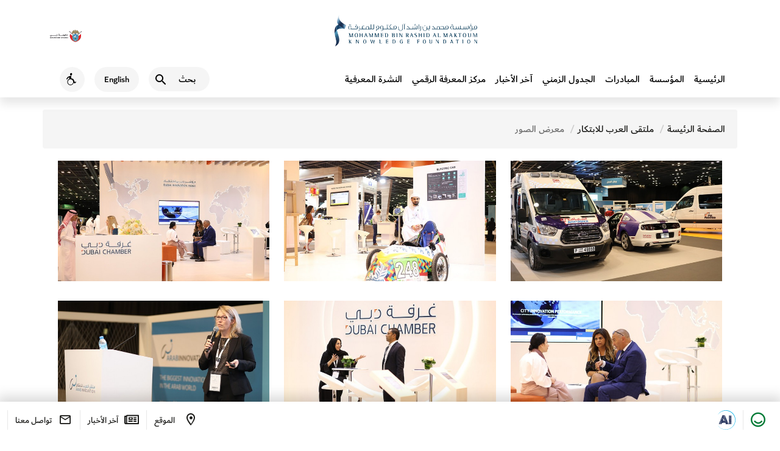

--- FILE ---
content_type: text/html; charset=UTF-8
request_url: https://mbrf.ae/ar/gallery/arab-innovation?page=2
body_size: 10982
content:
<!DOCTYPE html>
<html lang="ar" dir="rtl">

<head>
	<meta charset="utf-8">
	<meta http-equiv="X-UA-Compatible" content="IE=edge" />
	<meta name="viewport" content="width=device-width, initial-scale=1, maximum-scale=1">
	<meta name="robots" content="index, follow">
	<meta name="csrf_token" content="6KETetjiW8z49km6RRv81ySnvSM3SeGZlD5OepD8" />
	<meta name="baseurl" content="https://mbrf.ae/" />
	<meta name="curLang" content="ar" />
	<meta name="device" content="false" />
	<meta name="gCaptchaKey" content="6LduzggUAAAAAEFpHflbMn2MhApiYPpvvEmaqp4D" />
	<meta name="viewport" content="width=device-width, initial-scale=1.0" />
	<!-- <link href="https://cdn.jsdelivr.net/npm/bootstrap@5.3.2/dist/css/bootstrap.min.css" rel="stylesheet" />
	<link href="https://cdn.jsdelivr.net/npm/swiper@11/swiper-bundle.min.css" rel="stylesheet" /> -->

	<link href="https://mbrf.ae/assets/unification/fullsize/assets/css/bootstrap.min.css" rel="stylesheet" />
	<link href="https://mbrf.ae/assets/unification/fullsize/assets/css/swiper-bundle.min.css" rel="stylesheet" />

	<link href="https://mbrf.ae/assets/unification/fullsize/assets/css/main_nav.css" rel="stylesheet" />
	<link href="https://mbrf.ae/assets/unification/fullsize/assets/css/fontawesome-free-5.11.2-web/css/all.css" rel="stylesheet" />
	<link href="https://mbrf.ae/assets/unification/fullsize/assets/css/icomoon/icomoon.css" rel="stylesheet" />
	<!-- <link href="https://mbrf.ae/assets/unification/fullsize/assets/css/responsive.css" rel="stylesheet" /> -->

	<style>
		.hide {
			display: none !important;
		}

		.dubai-logo-red,
		.dld-logo-default {
			display: none;
		}

		.dubai-logo-white,
		.dld-logo-white {
			display: inline-block;
		}

		@media  screen and (max-width: 768px) {
			.h-banner-control .btn-slide-control {
				position: fixed;
				top: 100px;
				right: 10px;
			}
		}
	</style>

	<script src="https://code.jquery.com/jquery-3.7.1.min.js"></script>
	<!-- Google tag (gtag.js) -->
	<script async src="https://www.googletagmanager.com/gtag/js?id=G-2HNZE82T6Y"></script>
	<script>
		window.dataLayer = window.dataLayer || [];

		function gtag() {
			dataLayer.push(arguments);
		}
		gtag('js', new Date());

		gtag('config', 'G-2HNZE82T6Y');
	</script>
	<script>

window.Laravel = {"csrfToken":"6KETetjiW8z49km6RRv81ySnvSM3SeGZlD5OepD8"};
	</script>
				<!-- <link href="https://cdn.jsdelivr.net/npm/swiper@11/swiper-bundle.min.css" rel="stylesheet" /> -->

<!-- <link rel='stylesheet prefetch' href='https://maxcdn.bootstrapcdn.com/font-awesome/4.7.0/css/font-awesome.min.css'>  -->
<!-- <link media="all" type="text/css" rel="stylesheet" href="https://mbrf.ae/assets/frontend/dist/styles/sweetalert.css">
 -->
<link media="all" type="text/css" rel="stylesheet" href="https://mbrf.ae/assets/unification/fullsize/assets/css/main_unnification_new.min.css">

<!-- <link media="all" type="text/css" rel="stylesheet" href="https://mbrf.ae/assets/frontend/dist/styles/main_unnification.min.css">
 -->

    <link media="all" type="text/css" rel="stylesheet" href="https://mbrf.ae/assets/frontend/dist/styles/main_ar.min.css">
  
<!-- <link media="all" type="text/css" rel="stylesheet" href="https://mbrf.ae/assets/frontend/dist/styles/animate.css">

<link media="all" type="text/css" rel="stylesheet" href="https://mbrf.ae/assets/frontend/dist/styles/croppie.css">
 -->
<!-- <link media="all" type="text/css" rel="stylesheet" href="https://mbrf.ae/assets/frontend/dist/styles/developer.css?019">
 -->
<link media="all" type="text/css" rel="stylesheet" href="https://mbrf.ae/assets/frontend/dist/styles/developer_uni.css?019">

<!-- <link href="https://mbrf.ae/assets/unification/css/main.css " rel="stylesheet" /> -->
<!-- <link href="https://mbrf.ae/assets/unification/bootstrap/bootstrap.min.css " rel="stylesheet" /> -->
<!-- <link href="https://cdn.jsdelivr.net/npm/bootstrap@5.0.2/dist/css/bootstrap.min.css" rel="stylesheet" integrity="sha384-EVSTQN3/azprG1Anm3QDgpJLIm9Nao0Yz1ztcQTwFspd3yD65VohhpuuCOmLASjC" crossorigin="anonymous"> -->
<link href="https://mbrf.ae/assets/unification/fullsize/assets/css/responsive.min.css" rel="stylesheet" />

<style type="text/css">
    .safari .item--style-1 .svgImgObj,
    .safari .item--style-1 .item__deco {
        animation-play-state: running;
        animation: none;
    }
    .swiper-wrapper{
        z-index: unset;
    }
    #clickable_bg {
        cursor: pointer;
    }

    .loader {
        display: block;
        position: fixed;
        top: 0;
        left: 0;
        width: 100%;
        height: 100%;
        background: #fff;
        z-index: 9999999;
        display: table;
        text-align: center;
        -webkit-transition: 1.25s ease;
        transition: 1.25s ease;
        opacity: 1;
        visibility: visible;
    }

    .loader.hide-loader {
        opacity: 0;
        visibility: hidden;
    }

    .loader-tem {
        display: table-cell;
        vertical-align: middle;
    }

    .loader-tem img {
         
        margin: 10px 0;
        -webkit-transition: 0.75s ease;
        transition: 0.75s ease;
    }

    .loader.hide-loader img,
    .loader.hide-loader .lds-ellipsis {
        opacity: 0;
    }

    .lds-ellipsis {
        display: inline-block;
        position: relative;
        width: 64px;
        height: 64px;
        -webkit-transition: 0.75s ease;
        transition: 0.75s ease;
    }

    .lds-ellipsis div {
        position: absolute;
        top: 27px;
        width: 11px;
        height: 11px;
        border-radius: 50%;
        background: #215a8a;
        -webkit-animation-timing-function: cubic-bezier(0, 1, 1, 0);
        animation-timing-function: cubic-bezier(0, 1, 1, 0);
    }

    .lds-ellipsis div:nth-child(1) {
        left: 6px;
        -webkit-animation: lds-ellipsis1 0.6s infinite;
        animation: lds-ellipsis1 0.6s infinite;
    }

    .lds-ellipsis div:nth-child(2) {
        left: 6px;
        -webkit-animation: lds-ellipsis2 0.6s infinite;
        animation: lds-ellipsis2 0.6s infinite;
    }

    .lds-ellipsis div:nth-child(3) {
        left: 26px;
        -webkit-animation: lds-ellipsis2 0.6s infinite;
        animation: lds-ellipsis2 0.6s infinite;
    }

    .lds-ellipsis div:nth-child(4) {
        left: 45px;
        -webkit-animation: lds-ellipsis3 0.6s infinite;
        animation: lds-ellipsis3 0.6s infinite;
    }

    @-webkit-keyframes lds-ellipsis1 {
        0% {
            -webkit-transform: scale(0);
            transform: scale(0);
        }

        100% {
            -webkit-transform: scale(1);
            transform: scale(1);
        }
    }

    @keyframes  lds-ellipsis1 {
        0% {
            -webkit-transform: scale(0);
            transform: scale(0);
        }

        100% {
            -webkit-transform: scale(1);
            transform: scale(1);
        }
    }

    @-webkit-keyframes lds-ellipsis3 {
        0% {
            -webkit-transform: scale(1);
            transform: scale(1);
        }

        100% {
            -webkit-transform: scale(0);
            transform: scale(0);
        }
    }

    @keyframes  lds-ellipsis3 {
        0% {
            -webkit-transform: scale(1);
            transform: scale(1);
        }

        100% {
            -webkit-transform: scale(0);
            transform: scale(0);
        }
    }

    @-webkit-keyframes lds-ellipsis2 {
        0% {
            -webkit-transform: translate(0, 0);
            transform: translate(0, 0);
        }

        100% {
            -webkit-transform: translate(19px, 0);
            transform: translate(19px, 0);
        }
    }

    @keyframes  lds-ellipsis2 {
        0% {
            -webkit-transform: translate(0, 0);
            transform: translate(0, 0);
        }

        100% {
            -webkit-transform: translate(19px, 0);
            transform: translate(19px, 0);
        }
    }

    .welcomePopup {
        width: 1100px;
        max-width: 100%;
    }

    .welcomePopup .inner_link {
        position: absolute;
        width: 100%;
        height: 100%;
        z-index: 2;
        left: 0;
        top: 0;
    }

    .fancybox-opened {
        z-index: 999991;
    }

    .w-row {
        display: -webkit-box;
        display: -ms-flexbox;
        display: flex;
        -ms-flex-wrap: wrap;
        flex-wrap: wrap;
        -webkit-box-pack: center;
        -ms-flex-pack: center;
        justify-content: center;
        position: relative;
        -webkit-box-align: center;
        -ms-flex-align: center;
        align-items: center;
    }

    .w-row img {
        max-width: 50%;
        ;
        margin: 0;
        max-height: 78vh;
        height: auto;
    }

    @media  only screen and (max-width : 767px) {
        .welcomePopup {
            padding: 20px;
        }

        .w-row img {
            height: auto;
            width: 100%;
            max-width: 100%;
        }

        .w-row .img_1 {
            max-width: 50%;
        }
    }

    .search-content {
        border-bottom: 1px solid #d8d7d7;
        margin-bottom: 4px;
        -webkit-transition: all .3s ease-in-out;
        transition: all .3s ease-in-out;
        border: 1px solid #225a89;
        padding: 3%;
        cursor: pointer;
        background-color: aliceblue;
        border-right: 5px solid #225a89;
        width: 98%;
    }

    .stats-block_ {
        padding: 2%;
    }

    .icon_img {
        width: 100%;
    }

    .custom_text {
        padding: 2px;
        background-color: #eee;
        padding: 10px;
    }

    .filtr-img-inner {
        padding-top: 41%;
        width: 100%;
        background-size: contain;
        background-position: center;
        background-repeat: no-repeat;
    }

    .filtr-item {
        padding: 2px;
        border: 1px solid #eee;
    }

    .filtr-details {
        font-weight: 700;
        color: #000;
        font-size: 12px;
        margin-bottom: 1%;
        margin-top: 1%;
    }

    .homeBanner .banner-inner .banner-top .banner-block-parent {
        padding-top: 0px !important;
    }

    .homeBanner {
        height: unset !important;
    }

    .yamm .mainNav>li {

        height: 60% !important;
    }  

    /* Extra small devices (phones, less than 768px) */
    /* No media query since this is the default in Bootstrap */

      Small devices (tablets, 768px and up) 
@media (min-width: @screen-sm-min) { 
    .filtr-img-inner{
        padding-top: 49%; 
    }
}
 
    /* Medium devices (desktops, 992px and up) 
@media (min-width: @screen-md-min) { 
    .filtr-img-inner{
        padding-top: 49%;
    }
 }
*/
    /* main#content>section {
        padding: 20px 0 !important;
    }

    .img-responsive1 {
        width: 93%;
    } */

    #st-2{
        z-index: 0 !important;
    }
</style>	
<style type="text/css">
    .safari .item--style-1 .svgImgObj, .safari .item--style-1 .item__deco{
       animation-play-state: running;
       animation:none;
    }
    .report-tag span {
		display: inline-block;
		font-size: 14px;
		background: #7d7d7d;
		cursor: pointer;
		color: #fff;
		padding: 5px 6px;
		border-radius: 4px;
		transition: all 0.3s ease-in-out;
	}
	.page .tag-list li {
		padding-bottom: 10px;
	}
	.page .page-detail.event .tag-list{
		margin: 20px -10px 0;
		display: flex;
		flex-wrap: wrap;
	}
	.page .tag-list li {
		margin: 0 10px;
	}
</style> 

		<meta name="description" content="Mohammed Bin Rashid Al Maktoum Knowledge Foundation" />
	<meta name="keywords" content="Mohammed Bin Rashid Al Maktoum Knowledge Foundation" />
	<meta name="author" content="Mohammed Bin Rashid Al Maktoum Knowledge Foundation" /> 

		<title>
				مؤسسة محمد بن راشد آل مكتوم للمعرفة
	</title>

</head>

<body class="scroll-move rtl">
	<div class="dld-head-section">
		<header class="dld-main-header" dir="ltr">
			<div class="container d-flex align-center justify-content-between">
			<a href="https://www.smartdubai.ae/" class="dsg-logo" rel="noreferrer" data-bs-toggle="tooltip" data-bs-placement="bottom" title="This link will direct you to an external website">
					<img src="https://mbrf.ae/assets/unification/fullsize/assets/img/dubai-gov.svg" alt="dubai government logo" width="171" height="70" class="dld-main-header__gov-logo gov-logo-img dubai-logo-red">
					<img src="https://mbrf.ae/assets/unification/fullsize/assets/img/government-of-dubai white.svg" alt="dubai government logo" width="171" height="70" class="dld-main-header__gov-logo dubai-logo-white">
				</a>
				<a href="https://mbrf.ae/">
					<img src="https://mbrf.ae/assets/unification/fullsize/assets/img/mbrf_logo_png.png" alt="Mohammed Bin Rashid Al Maktoum Knowledge Foundation" class="dld-main-header__logo dld-logo-default">
					<img src="https://mbrf.ae/assets/unification/fullsize/assets/img/mbrf_logo_png_white.png" alt="Mohammed Bin Rashid Al Maktoum Knowledge Foundation" class="dld-main-header__logo dld-logo-white">
				</a>
			</div>
		</header>

		<header id="sub-header" class="header clearfix dld-sub-header">
			<div class="container menu-container" id="main-navigation-wrapper">
				<nav class="navbar navbar-default navbar-expand-xl navbar-light navbar-custom">
					<div class="navbar-header-wrapper">
						<div class="navbar-header">
							<button type="button" class="navbar-toggler" id="navbarToggler" data-bs-toggle="collapse" data-bs-target="#navbar-collapse-1">
								<span class="sr-only">Toggle navigation</span>
								<i class="dld-icon-md icon-menu secondary--text cursor-pointer"></i>
							</button>
						</div>
						<div class="dld-logo-for-mobile d-flex d-sm-none">
							<a href="https://mbrf.ae/">
								<img src="https://mbrf.ae/assets/unification/fullsize/assets/img/mbrf_logo_png.png" alt="Mohammed Bin Rashid Al Maktoum Knowledge Foundation" class="dld-main-header__logo dld-logo-default">
								<img src="https://mbrf.ae/assets/unification/fullsize/assets/img/mbrf_logo_png_white.png" alt="Mohammed Bin Rashid Al Maktoum Knowledge Foundation" class="dld-main-header__logo dld-logo-white">
							</a>
						</div>
						<ul class="right-mnu navbar-nav">
							<li class="dropdown search-ddl-mobile dld-sub-header__actions">
								<button class="btn mobile-search-icon" type="button" data-bs-toggle="dropdown" aria-expanded="false">
									<i class="dld-icon-md icon-search secondary--text"></i>
									<span class="sr-only">Search</span>
								</button>
								<div class="dropdown-menu search"> 
									<form method="GET" action="https://mbrf.ae/ar/search" accept-charset="UTF-8" name="search-form" id="search-form" class="form-inline">
									<label class="sr-only black" for="master_search">بحث</label>
									<i class="dld-icon-md icon-search secondary--text"></i>
									<input class="search__input" tabindex="0" type="text" id="master_search" name="search" placeholder="بحث" aria-label="بحث" autocomplete="off">
									<button type="button" class="btn-mic" id="mic-img" title="" onclick="OpenMic('search')">
										<i class="fas fa-microphone-alt"></i>
										<span class="sr-only">What are you looking for…?</span>
									</button>
									</form>
								</div>
							</li>
							<li class="nav-item d-none d-sm-flex">
																<a href="https://mbrf.ae/en/gallery/arab-innovation?page=2" aria-label="Switch to English" title="Switch to English">
									<span class="dld-sub-header__btn dld-sub-header__locale d-flex align-items-center justify-content-center bg">
										English
									</span>
								</a>
							</li>
							<li class="d-none d-sm-flex">
								<button type="button" id='AccessibilityBtn' name="Accessibility" class="rounded-circle dld-sub-header__btn d-flex align-items-center justify-content-center bg accessBtn" data-bs-toggle="tooltip" data-placement="top" data-container=".navbar-nav" title="Accessibility">
									<i class="secondary--text accessibility-wheel-chair dld-icon-md"></i>
									<span class="sr-only">Accessibility</span>
								</button>
							</li>
							<li class="nav-item search-by-voice d-none d-lg-block hide">
								<button onclick="OpenMic('nav')" id="nav-search-btn" class="btn btn-warning nav-link" data-bs-toggle="modal" data-bs-target="#speechModal" title="Voice Navigation">
									<span class="sr-only">Voice Navigation</span>
									<i class="fas fa-microphone"></i>
								</button>
							</li>
						</ul>
					</div>
					<div class="collapse navbar-collapse" id="navbar-collapse-1">
						<button type="button" class="navbar-toggler" id="navbarToggler2" data-bs-toggle="collapse" data-bs-target="#navbar-collapse-1" aria-expanded="true">
							<span class="sr-only">Toggle navigation</span>
							<i class="dld-icon-md icon-menu secondary--text cursor-pointer"></i>
						</button>
						<ul class="nav navbar-nav me-auto"   class="nav navbar-nav mainNav " ><li class="mobile-menu-title d-flex d-sm-none"> Main Menu </li><li class="nav-item main-nav"> <a  class="nav-link" href="https://mbrf.ae/ar">الرئيسية</a></li><li class="nav-item main-nav ">
                            <a href="https://mbrf.ae/ar/foundation" aria-title="Main Navigation المؤسسة" class="nav-link">المؤسسة</a>
                            </li></a> </li><li class="nav-item main-nav ">
                            <a href="https://mbrf.ae/ar/programs" aria-title="Main Navigation المبادرات‎" class="nav-link">المبادرات‎</a>
                            </li></a> </li><li class="nav-item main-nav ">
                            <a href="https://mbrf.ae/ar/calendar" aria-title="Main Navigation الجدول الزمني" class="nav-link">الجدول الزمني</a>
                            </li></a> </li><li class="nav-item main-nav ">
                            <a href="https://mbrf.ae/ar/news" aria-title="Main Navigation آخر الأخبار" class="nav-link">آخر الأخبار</a>
                            </li></a> </li><li class="nav-item main-nav ">
                            <a href="https://mbrf.ae/ar/read" aria-title="Main Navigation مركز المعرفة الرقمي" class="nav-link">مركز المعرفة الرقمي</a>
                            </li></a> </li><li class="nav-item main-nav ">
                            <a href="https://mbrf.ae/ar/blog" aria-title="Main Navigation النشرة المعرفية" class="nav-link">النشرة المعرفية</a>
                            </li></a> </li>					</div>
					<div class="dld-logo-for-mobile dg flex-column">
						<ul class="d-flex d-sm-none quick-link-mobile">
							<li class="nav-item">
								<button type="button" class="rounded-circle dld-sub-header__btn d-flex align-items-center justify-content-center bg accessBtn">
									<i class="secondary--text accessibility-wheel-chair dld-icon-md"></i>
									<span class="sr-only">Accessibility</span>
								</button>
							</li>
							<li class="nav-item">
								
								<a href="https://mbrf.ae/en" aria-label="Switch to English" title="Switch to English">
									<span class="dld-sub-header__btn dld-sub-header__locale d-flex align-items-center justify-content-center bg">
										English
									</span>
								</a>
							</li>

													</ul>
						<a href="https://www.smartdubai.ae/" title="This link will direct you to an external website">
							<img src="https://mbrf.ae/assets/unification/fullsize/assets/img/dubai-gov.svg" alt="dubai government logo" class="dld-main-header__gov-logo">
						</a>
					</div>
				</nav>

			</div>
		</header>

	</div>

	<div id="main" class="page">
		

    <section class="page-detail gallery x2" id="gallery">
            <div class="container">
               <div class="row">
                 <ol class="breadcrumb"><li><a href="https://mbrf.ae/ar" class="homebrc">الصفحة الرئيسة</a></li><li><a class="read1" href="https://mbrf.ae/ar/innovation-leadership/arab-innovation">ملتقى العرب للابتكار</a> </li><li class="current">معرض الصور</li></ol>
                  <div class="section-inner">
                     <div class="row fadeUpBlock fadeUpSlow">
                        <div class="gallerySlide  " >
                             
                           <div class="row" >
						     
								  							  
							          							  
							  
									  <div class="col-sm-4 content-box">
										 <a rel="gallery" class="fancybox" href="https://mbrf.ae/storage/app/public/uploads/gallery/zvv02WhADMnlJsyM1tfgS38i6ivGSVq5Kq7y1mLE.jpeg">
											<div class="gallery-img lozad" style="background-image: url(https://mbrf.ae/storage/app/public/uploads/gallery/large/zvv02WhADMnlJsyM1tfgS38i6ivGSVq5Kq7y1mLE.jpeg)"></div>
										 </a>
									  </div>
								  							  
							          							  
							  
									  <div class="col-sm-4 content-box">
										 <a rel="gallery" class="fancybox" href="https://mbrf.ae/storage/app/public/uploads/gallery/T4i4p8sQdfv9hUtF2IROqsc6rdgqKPSfQcXcBgKh.jpeg">
											<div class="gallery-img lozad" style="background-image: url(https://mbrf.ae/storage/app/public/uploads/gallery/large/T4i4p8sQdfv9hUtF2IROqsc6rdgqKPSfQcXcBgKh.jpeg)"></div>
										 </a>
									  </div>
								  							  
							          							  
							  
									  <div class="col-sm-4 content-box">
										 <a rel="gallery" class="fancybox" href="https://mbrf.ae/storage/app/public/uploads/gallery/rHm3DmcFvOENBQTl09nyL5M1TAih0dE2X6ughvuv.jpeg">
											<div class="gallery-img lozad" style="background-image: url(https://mbrf.ae/storage/app/public/uploads/gallery/large/rHm3DmcFvOENBQTl09nyL5M1TAih0dE2X6ughvuv.jpeg)"></div>
										 </a>
									  </div>
								  							  
							          							  
							  
									  <div class="col-sm-4 content-box">
										 <a rel="gallery" class="fancybox" href="https://mbrf.ae/storage/app/public/uploads/gallery/d17v7sWFvnBtO8yVbeUQJ1z55JcuzVdGM2rPMbJu.jpeg">
											<div class="gallery-img lozad" style="background-image: url(https://mbrf.ae/storage/app/public/uploads/gallery/large/d17v7sWFvnBtO8yVbeUQJ1z55JcuzVdGM2rPMbJu.jpeg)"></div>
										 </a>
									  </div>
								  							  
							          							  
							  
									  <div class="col-sm-4 content-box">
										 <a rel="gallery" class="fancybox" href="https://mbrf.ae/storage/app/public/uploads/gallery/37PTlip0FVNwGxvoz4uvyA7YAvmWVgp9SN07ThMI.jpeg">
											<div class="gallery-img lozad" style="background-image: url(https://mbrf.ae/storage/app/public/uploads/gallery/large/37PTlip0FVNwGxvoz4uvyA7YAvmWVgp9SN07ThMI.jpeg)"></div>
										 </a>
									  </div>
								  							  
							          							  
							  
									  <div class="col-sm-4 content-box">
										 <a rel="gallery" class="fancybox" href="https://mbrf.ae/storage/app/public/uploads/gallery/H7I2bBwyZV8pTgSGSvTmn3u41IJPmddbcPU3HHn8.jpeg">
											<div class="gallery-img lozad" style="background-image: url(https://mbrf.ae/storage/app/public/uploads/gallery/large/H7I2bBwyZV8pTgSGSvTmn3u41IJPmddbcPU3HHn8.jpeg)"></div>
										 </a>
									  </div>
								  							  
							          							  
							  
									  <div class="col-sm-4 content-box">
										 <a rel="gallery" class="fancybox" href="https://mbrf.ae/storage/app/public/uploads/gallery/9Ow8YmOrkqWi9ZFyfYnFWgBX3PZKwsIqbk7dNvkq.jpeg">
											<div class="gallery-img lozad" style="background-image: url(https://mbrf.ae/storage/app/public/uploads/gallery/large/9Ow8YmOrkqWi9ZFyfYnFWgBX3PZKwsIqbk7dNvkq.jpeg)"></div>
										 </a>
									  </div>
								  							  
							          							  
							  
									  <div class="col-sm-4 content-box">
										 <a rel="gallery" class="fancybox" href="https://mbrf.ae/storage/app/public/uploads/gallery/OwJa1svPhCoBoatx0L8iHaCyLaKePFPwzpgjdaOT.jpeg">
											<div class="gallery-img lozad" style="background-image: url(https://mbrf.ae/storage/app/public/uploads/gallery/large/OwJa1svPhCoBoatx0L8iHaCyLaKePFPwzpgjdaOT.jpeg)"></div>
										 </a>
									  </div>
								  							  
							          							  
							  
									  <div class="col-sm-4 content-box">
										 <a rel="gallery" class="fancybox" href="https://mbrf.ae/storage/app/public/uploads/gallery/EmHhHDNpToreiKsxkcAjDLiIU1BNNooKfIoY8tDf.jpeg">
											<div class="gallery-img lozad" style="background-image: url(https://mbrf.ae/storage/app/public/uploads/gallery/large/EmHhHDNpToreiKsxkcAjDLiIU1BNNooKfIoY8tDf.jpeg)"></div>
										 </a>
									  </div>
								  							  
							          							  
							  
									  <div class="col-sm-4 content-box">
										 <a rel="gallery" class="fancybox" href="https://mbrf.ae/storage/app/public/uploads/gallery/njTgMsz9fcpJhDLeRL0yarMa9C8RlfZ5EXXiSoRP.jpeg">
											<div class="gallery-img lozad" style="background-image: url(https://mbrf.ae/storage/app/public/uploads/gallery/large/njTgMsz9fcpJhDLeRL0yarMa9C8RlfZ5EXXiSoRP.jpeg)"></div>
										 </a>
									  </div>
								  							  
							          							  
							  
									  <div class="col-sm-4 content-box">
										 <a rel="gallery" class="fancybox" href="https://mbrf.ae/storage/app/public/uploads/gallery/QCOReAZ1W4Ximdcx1EHuTsUikCfPadkF0HiIcip4.jpeg">
											<div class="gallery-img lozad" style="background-image: url(https://mbrf.ae/storage/app/public/uploads/gallery/large/QCOReAZ1W4Ximdcx1EHuTsUikCfPadkF0HiIcip4.jpeg)"></div>
										 </a>
									  </div>
								  							  
							          							  
							  
									  <div class="col-sm-4 content-box">
										 <a rel="gallery" class="fancybox" href="https://mbrf.ae/storage/app/public/uploads/gallery/bE90HZseKCuE7BqMLQkWiSz4IUIW4FBMHtHDejPc.jpeg">
											<div class="gallery-img lozad" style="background-image: url(https://mbrf.ae/storage/app/public/uploads/gallery/large/bE90HZseKCuE7BqMLQkWiSz4IUIW4FBMHtHDejPc.jpeg)"></div>
										 </a>
									  </div>
								  							 
                              
                           </div>
						    <div class="text-center">
						     <ul class="pagination">
        
                    <li><a href="https://mbrf.ae/ar/gallery/arab-innovation?page=1" rel="prev">&laquo;</a></li>
        
        
                    
            
            
                                                                        <li><a href="https://mbrf.ae/ar/gallery/arab-innovation?page=1">1</a></li>
                                                                                <li class="active"><span>2</span></li>
                                                                                <li><a href="https://mbrf.ae/ar/gallery/arab-innovation?page=3">3</a></li>
                                                                                <li><a href="https://mbrf.ae/ar/gallery/arab-innovation?page=4">4</a></li>
                                                                                <li><a href="https://mbrf.ae/ar/gallery/arab-innovation?page=5">5</a></li>
                                                                                <li><a href="https://mbrf.ae/ar/gallery/arab-innovation?page=6">6</a></li>
                                                                                <li><a href="https://mbrf.ae/ar/gallery/arab-innovation?page=7">7</a></li>
                                                                                <li><a href="https://mbrf.ae/ar/gallery/arab-innovation?page=8">8</a></li>
                                                                                <li><a href="https://mbrf.ae/ar/gallery/arab-innovation?page=9">9</a></li>
                                                        
        
                    <li><a href="https://mbrf.ae/ar/gallery/arab-innovation?page=3" rel="next">&raquo;</a></li>
            </ul>

							</div>
						    						  
                        </div>
                     </div>
                  </div>
               </div>
            </div>
         </section>

<!-- ALL CONTENT SECTION -->

		<section class="pre-footer x2 pre-footer x2 pt-4 mt-4">
			<style>
    .socials-nav {
        list-style: none;
        margin-bottom: 20px;
    }

    .socials-nav li {
        float: inline-start !important;
        margin: 10px !important;
    }
    .socials-nav .fa-brands{
        font-size: 18px;

    }
</style>
    <div class="container">
        <div class="row">

            <div class="footer-column col">
                <h4>المؤسسة</h4>
                <ul>
                    <li><a href="https://mbrf.ae/ar/foundation/about-us">عن المؤسسة</a></li>
                    <li><a href="https://mbrf.ae/ar/foundation/message-of-managing-director">كلمة المدير التنفيذي</a></li>
                    <li><a href="https://mbrf.ae/ar/foundation/our-goals">أهدافنا الاستراتيجية</a></li>
                    <li><a href="https://mbrf.ae/ar/foundation/pillars">ركائزنا</a></li>
                    <li><a href="https://mbrf.ae/ar/foundation/vision-and-mission">الرؤية والرسالة</a></li>
                    <li><a href="https://mbrf.ae/ar/foundation/terms-conditions">شروط وأحكام</a></li>
                    <li><a href="https://mbrf.ae/ar/foundation/quality-policy">سياسة الجودة</a></li>
                    <li><a href="https://mbrf.ae/ar/foundation/knowledge-management-policy">سياسة إدارة المعرفة</a></li>


                </ul>
            </div>

            <div class="footer-column col">
                <h4>المشاريع</h4>

                <ul>
                    <li><a href="https://mbrf.ae/ar/research/arab-knowledge-project">مشروع المعرفة</a></li>

                    <li><a href="https://mbrf.ae/ar/reading-arabic/literacy-challenge">تحدي الأمية</a></li>
                    <li><a href="https://mbrf.ae/ar/reading-arabic/ladies-lounge">استراحة معرفة</a></li>
                    <li><a href="https://mbrf.ae/ar/reading-arabic/bil-arabi">بالعربي</a></li>
                    <li><a href="https://mbrf.ae/ar/reading-arabic/dubai-international-program-for-writing">برنامج دبي الدولي للكتابة</a></li>
                    <li><a href="https://mbrf.ae/ar/reading-arabic/house-of-poetry">بيت الشعر</a></li>
                    <li><a href="https://mbrf.ae/ar/reading-arabic/the-knowledge-community">مجتمع المعرفة</a></li>
                    <li><a href="https://mbrf.ae/ar/reading-arabic/my-family-is-reading">عائلتي تقرأ‎</a></li>
                </ul>
            </div>
            <div class="footer-column col">

                <ul>
                    <li><a href="https://mbrf.ae/ar/innovation-leadership/the-knowledge-summit">قمة المعرفة</a></li>
                    <li><a href="https://mbrf.ae/ar/innovation-leadership/mohammed-bin-rashid-al-maktoum-knowledge-award">جائزة محمد بن راشد آل مكتوم للمعرفة</a></li>
                    <li><a href="https://mbrf.ae/ar/innovation-leadership/arab-professionals-forum">ملتقى المتخصصين العرب</a></li>
                    <li><a href="https://mbrf.ae/ar/innovation-leadership/arab-innovation">ملتقى العرب للابتكار</a></li>

                    <li><a href="https://mbrf.ae/ar/education/the-nobel-museum">متحف نوبل</a></li>
                    <li><a href="https://mbrf.ae/ar/education/dubai-digital-library">مركز المعرفة الرقمي</a></li>
                    <li><a href="https://mbrf.ae/ar/education/qindeel-educational">قنديل التعليمية</a></li>
                    <li><a href="https://mbrf.ae/ar/education/qindeel">قنديل</a></li>
                </ul>
            </div>
            <div class="footer-column col">
                <h4>مركز المعرفة الرقمي</h4>
                <ul>
                    <li><a class="rel__" data-tab_source="#ReportsTab" href="https://mbrf.ae/ar/read">اقرأ</a></li>
                    <li><a class="rel__" data-tab_source="#ReportsTab" href="https://mbrf.ae/ar/watch">شاهد</a></li>
                    <li>
                        <img alt="Rights" width="51%" src="https://mbrf.ae/assets/frontend/dist/images/right.jpeg">
                    </li>
                </ul>
                <ul class="socials-nav"  >
                    <li class="socials-nav-item"><a target="_blank" href="https://x.com/mbRF_Knowledge"><i class="fa-brands fa-x-twitter"></i></a></li>
                    <li class="socials-nav-item"><a target="_blank" href="https://www.facebook.com/mbrf.ae"><i class="fa-brands fa-facebook"></i></a></li>
                    <li class="socials-nav-item"><a target="_blank" href="https://www.instagram.com/mbrf_news"><i class="fa-brands fa-instagram"></i></a></li>
                    <li class="socials-nav-item"><a target="_blank" href="https://www.youtube.com/@mbrf1059"><i class="fa-brands fa-youtube"></i></a></li>
                    <li class="socials-nav-item"><a target="_blank" href="https://www.linkedin.com/company/mohammed-bin-rashid-al-maktoum-foundation/posts/?feedView=all"><i class="fa-brands fa-linkedin"></i></a></li> 
                </ul>
            </div>

            <div class="footer-column col">
                <h4>روابط</h4>
                <ul>
                    <li><a href="https://mbrf.ae/ar/calendar">الفعاليات</a></li>
                    <li><a href="https://mbrf.ae/ar/news">آخر الأخبار</a></li>
                </ul>
                <div class="iso-certificate-logo-wrap">
                    <img src="https://mbrf.ae/assets/frontend/dist/images/SGS_ISO_9001.png" alt="SGS ISO 9001">
                </div>
                <div class="iso-certificate-logo-wrap">
                    <a href="https://dubaicareers.ae/en/employers/pages/Information.aspx?ID=46   " target="_blank"><img src="https://mbrf.ae/assets/frontend/dist/images/dubai_careers.png" alt="Dubai Careers"></a>
                </div>
            </div>


        </div>

    </div>
<script src="https://kit.fontawesome.com/ad0005c710.js" crossorigin="anonymous"></script>		</section>
	</div>

	<div class="container" id="servicesPanelContainer">
	</div>

	<footer class="d-flex dld-footer align-items-center" id="footer">
	<div class="container-fluid d-flex justify-content-between">
		<div class="d-flex sticky-footer-left">
			<a href="//mbrf.ae/happyness.php?lang=ar" data-happiness-fancybox data-type="iframe" data-src="https://services.dubailand.gov.ae/DLDWeb.Happiness/default.aspx?type=application&theme=rgb(15,54,97)&culture=en" class="d-flex align-items-center footer-rounded justify-content-center fancybox iframe" data-bs-toggle="tooltip" data-placement="top" data-container="#footer" title="Open Happiness Meter">
				<i class="primary--text icon-happiness dld-icon-md"></i>
				<span class="sr-only">Happiness Meter</span>
			</a>
			<a style="display: none !important;" class="d-flex align-items-center justify-content-center iframe widge-04" data-04-fancybox data-type="iframe" data-src="https://04.gov.ae/case-generate?entity=bff2f61a-bc06-ec11-b6e5-0022486fc780&lang=en" href="javascript:;" data-bs-toggle="tooltip" data-placement="top" data-container="#footer" title="Suggestions and Complaints">
				<img src="https://mbrf.ae/assets/unification/fullsize/assets/img/icons-footer-04.svg" height="32" width="32" alt="04-icon">
			</a>
			<!-- <a href="#" class="d-none d-lg-flex align-items-center justify-content-center" data-bs-toggle="tooltip" data-placement="top" data-container="#footer" title="Services">
					<i class="secondary--text icon-apps dld-icon-md"></i>
					<span class="sticky-footer-text">Services</span>
				</a> -->
							<a href="https://chat.dubai.ae/?lang=ar-SA&mode=modal&source=MBRF" target="_blank" rel="noreferrer" data-bs-toggle="tooltip" data-bs-placement="top" class="d-flex align-items-center justify-content-center footer-ai-link" aria-label=".افتح في علامة تبويب جديدة" data-bs-original-title="يوجهك هذا الرابط الى موقع خارجي." data-uw-rm-ext-link="">
					<i class="icon-dsg-ai"></i>
					<img src="https://mbrf.ae/assets/unification/fullsize/assets/img/icons-ai-link.svg" class="icon-dubai-ai" alt="Dubai AI" data-uw-rm-alt-original="Dubai AI" role="img" data-uw-rm-alt="ALT">
				</a>
					</div>
		<div class="d-flex sticky-footer-right">
		<a href="https://maps.app.goo.gl/FQXTdCYv687A2GGL6" class="d-none d-lg-flex align-items-center justify-content-center" 
		data-bs-toggle="tooltip" data-placement="top" target="_blank" data-container="#footer" title="Location">
				<i class="secondary--text icon-location dld-icon-md"></i>
				<span class="sticky-footer-text">الموقع</span>
			</a>
			<a href="https://mbrf.ae/ar/news" class="d-none d-lg-flex align-items-center justify-content-center" data-bs-toggle="tooltip" data-placement="top" data-container="#footer" title="آخر الأخبار">
				<i class="secondary--text icon-newspaper dld-icon-md"></i>
				<span class="sticky-footer-text">آخر الأخبار</span>
			</a>
			<a href="https://mbrf.ae/ar/contact-us" class="d-none d-lg-flex align-items-center justify-content-center" data-bs-toggle="tooltip" data-placement="top" data-container="#footer" title="Contact Us">
				<i class="secondary--text icon-mail dld-icon-md"></i>
				<span class="sticky-footer-text">تواصل معنا</span>
			</a>
			<!-- <a href="#" class="d-flex d-lg-none align-items-center justify-content-center mx-3 mx-lg-0">
					<i class="secondary--text icon-apps dld-icon-md"></i>
					<span class="sticky-footer-text">Services</span>
				</a> -->
			<button type="button" style="display:none;" onclick="OpenChat()" id="btnOpenChat" data-bs-toggle="tooltip" data-placement="top" data-container="#footer" title="Live Chat" class="chat-fab-link align-items-center justify-content-center">
				<i class="primary--text icon-chat dld-icon-md"></i>
				<span class="sr-only">Chat</span>
			</button>
			<button type="button" class="chat-fab-link chat-fab-link-close align-items-center justify-content-center" id="btnCloseChat" aria-label="End Live Chat" style="display:none;" onclick="CloseChat()">
				<i class="icon-close-chat"></i>
				<span class="sr-only">Close</span>
			</button>
		</div>
	</div>
</footer>  
	<script src="https://mbrf.ae/assets/unification/fullsize/assets/js/popper.min.js"></script>
	<script src="https://mbrf.ae/assets/unification/fullsize/assets/js/bootstrap.bundle.min.js"></script>
	<script src="https://mbrf.ae/assets/unification/fullsize/assets/js/swiper-bundle.min.js"></script>
	<script src="https://mbrf.ae/assets/unification/fullsize/assets/js/lottie-player.js"></script>
	<script src="https://mbrf.ae/assets/unification/fullsize/assets/js/main.js"></script>

	<script>
		//var scroll = $('body').scrollTop();
		$(window).on('load', function() {
			// $("body").addClass('scroll-move');
		});
		// $(window).scroll(function() {
		// 	if ($(window).scrollTop() >= 1) {
		// 		$("body").addClass('scroll-move');
		// 	}
		// 	if (($(window).scrollTop()) < 1) {
		// 		$("body").removeClass('scroll-move');
		// 	}

		// });
		$(document).ready(function() {
			if (0 == 0) {
				$("#notificationModalLink> .red-dot").hide();
				$("#notificationModalLinkMobile> .red-dot").hide();
				$(".no-notification-msg").removeClass("hide");
			}
			$(".mobile-search-icon").click(function() {
				$("#searchWrapperMobile").addClass("search-mobile-wrapper");
			});

			$('a[href="#serviceCardContainer"]').on('click', function(e) {
				e.preventDefault();
				localStorage.setItem("show_our_partners", "1");
				document.location.href = "/en/";
			});
		});
	</script>

			<script type="text/javascript" src='https://www.google.com/recaptcha/api.js?onload=myCaptchaCallBack&render=explicit&hl=ar' async defer></script>
<script src="https://mbrf.ae/assets/frontend/dist/scripts/alert/sweetalert.min.js" async defer></script>
<script src="//platform-api.sharethis.com/js/sharethis.js#property=5b26578ad4efc40011702e8e&product=custom-share-buttons" async defer></script>
<script src="https://mbrf.ae/assets/frontend/dist/scripts/croppie.js" async defer></script>
<script src="https://mbrf.ae/assets/frontend/dist/scripts/moment.min.js " async defer></script>
<script src="https://mbrf.ae/assets/unification/fullsize/assets/js/swiper-bundle.min.js"></script>
<!-- <script src="https://cdn.jsdelivr.net/npm/bootstrap@5.0.2/dist/js/bootstrap.bundle.min.js" integrity="sha384-MrcW6ZMFYlzcLA8Nl+NtUVF0sA7MsXsP1UyJoMp4YLEuNSfAP+JcXn/tWtIaxVXM" crossorigin="anonymous"></script> -->
<!-- <script src="https://mbrf.ae/assets/unification/js/interactive.js"></script>
<script src="https://mbrf.ae/assets/unification/js/scroll.js"></script>
<script src="https://mbrf.ae/assets/unification/js/mega-menu.js"></script> -->


<!-- Footer Scripts -->

<script src="https://mbrf.ae/assets/frontend/dist/scripts/bundle.min.js"></script>
<script type="text/javascript" src="https://mbrf.ae/assets/frontend/dist/scripts/mixitup.min.js"></script>
<!-- ONLY IN HOME PAGE -->
<!-- <script src="dist/scripts/loader.js"></script> -->
<!-- ONLY IN HOME PAGE -->

<script src="https://mbrf.ae/assets/frontend/dist/scripts/app.js?15"></script>
<script src="https://mbrf.ae/assets/frontend/dist/scripts/jquery.stickit.js"></script>

<!-- end of footer scripts -->


<script type="text/javascript" src="https://happinessmeter.dubai.gov.ae/HappinessMeter2/source/jquery.fancybox.js?v=2.1.5"></script>
<link rel="stylesheet" type="text/css" href="https://happinessmeter.dubai.gov.ae/HappinessMeter2/source/jquery.fancybox.css?v=2.1.5" media="screen" />
<script type="text/javascript">
	$(document).ready(function() {
		$('.fancybox').fancybox();
	});
</script>

<style type="text/css">
	.fancybox-custom .fancybox-skin {
		box-shadow: 0 0 50px #222;
	}

	#xxxhappinessIcon {
		width: 40px;
		height: 40px;
		background-color: #0A7ACA;
		padding: 2px;
	}

	#happinessIcon {
		width: 45px;
		height: 45px;
		position: fixed;
		bottom: 70px;
		left: 15px;
		background-color: #0A7ACA;
		padding: 5px;
	}
</style>
<div id="happinessIcon" style="display: none;">
	<a class="fancybox fancybox.iframe" href="//mbrf.ae/happyness.php?lang=ar" aria-label="happiness Icon">
		<img src="//mbrf.ae/happyness.png" border="0" alt="happiness Icon" />
	</a>
</div>
<!----->

<script>
	$(document).ready(function() {
		// $('#AccessibilityBtn').click(function() {
		// 	$('#userwayAccessibilityIcon').click();
		// });
		// $('#AccessibilityBtnMobile').click(function() {
		// 	$('#userwayAccessibilityIcon').click();
		// 	console.log('access');
		// });
		// setInterval(function() {
		// 	//$('#userwayAccessibilityIcon').hide();
		// }, 10);

		// Auto scroll position check
		// $('#userwayAccessibilityIcon').hide();
		if ($(window).scrollTop() != 0) {
			$('body').addClass('bodyScrolled');
		}

		$('.search-expand').click(function(e) {
			e.preventDefault();
			$(this).parent().toggleClass('expand');
			$('body').toggleClass('search_open');
			var elem = this;
			setTimeout(function() {

				// $(elem).parent().find('[input type="text"]').get(0).focus();
				$(elem).prev().focus();
			}, 500);
		});

		$(document).on("click", "a.rel__", function() {
			//window.location.reload();
			//Same page tab active click 
			var targetElem = $(this).attr('data-tab_source');

			$(targetElem).click();

		});




	});
</script>
<script>
		// commented unification 
	// $('.phone').mask('000000000000000', {
	// 	'translation': {
	// 		//n: {pattern: /[9]/},
	// 		//s: {pattern: /[7]/},
	// 		//o: {pattern: /[1]/},
	// 	}
	// });

	// $.validator.addMethod("integer", function(value, element) {
	// 	return this.optional(element) || /^-?\d+$/.test(value);
	// }, "Only numbers are allowed");

	// $.validator.addMethod("myEmail", function(value, element) {
	// 	return this.optional(element) || /^(([^<>()\[\]\\.,;:\s@"]+(\.[^<>()\[\]\\.,;:\s@"]+)*)|(".+"))@((\[[0-9]{1,3}\.[0-9]{1,3}\.[0-9]{1,3}\.[0-9]{1,3}])|(([a-zA-Z\-0-9]+\.)+[a-zA-Z]{2,}))$/.test(value);
	// }, "الرجاء إدخال البريد الاكلتروني الصحيح");

	// 	// $.validator.addMethod("customemail", function(value, element) {
	// 	return this.optional(element) || /^(([^<>()\[\]\\.,;:\s@"]+(\.[^<>()\[\]\\.,;:\s@"]+)*)|(".+"))@((\[[0-9]{1,3}\.[0-9]{1,3}\.[0-9]{1,3}\.[0-9]{1,3}])|(([a-zA-Z\-0-9]+\.)+[a-zA-Z]{2,}))$/.test(value);
	// }, "الرجاء إدخال البريد الاكلتروني الصحيح");



	var myCaptchaCallBack = function() {
		$('.recaptcha').each(function() {
			var id = $(this).attr('id');
			if (id) {
				var tmp = grecaptcha.render($(this).attr('id'), {
					'sitekey': '6LduzggUAAAAAEFpHflbMn2MhApiYPpvvEmaqp4D',
					'theme': 'light',
					'lang': 'en'
				});
				recaptchaArr.push({
					ID: $(this).attr('id'),
					obj: tmp
				});
			}
		})

	};

	function sendAjax(URL, type, data, func, loaderDivID, $elem) {
		if (loaderDivID) {
			$(loaderDivID).show();
		}

		$.ajax({
			url: URL,
			type: type,
			async: true,
			data: data,
			dataType: 'json',
			statusCode: {
				302: function() {
					console.log('Forbidden. Access Restricted');
				},
				403: function() {
					console.log('Forbidden. Access Restricted', '403');
				},
				404: function() {
					console.log('Page not found', '404');
				},
				500: function() {
					console.log('Internal Server Error', '500');
				}
			}
		}).done(function(responseData) {
			if (loaderDivID) {
				$(loaderDivID).hide();
			}
			func(responseData, $elem);

		});

	}
			
	</script>
<script type="text/javascript">
	var _userway_config = {
		/* uncomment the following line to override default position*/
		position: '6',
		/* uncomment the following line to override default size (values: small, large)*/
		/* size: 'small', */
		/* uncomment the following line to override default language (e.g., fr, de, es, he, nl, etc.)*/
		/* language: 'en-US', */
		/* uncomment the following line to override color set via widget (e.g., #053f67)*/
		/* color: '#053f67', */
		/* uncomment the following line to override type set via widget(1=person, 2=chair, 3=eye)*/
		/* type: '1', */
		/* uncomment the following line to override support on mobile devices*/
		/* mobile: true, */
		// account: 'l7HSVCedrW'
		account: 'mFGylxBFc0'
	};
</script>
<script type="text/javascript" src="https://cdn.userway.org/widget.js" async defer></script>	<script>
var progCats = [];

function loadPrograms(){
    jQuery(".program-preload-box").show();
    
    catArr = [];
    $('.filter_collection').each(function(){
      if($(this).is(':checked')){
          catArr.push($(this).attr('data-slug'));
      }
    });
    var dataToSend = {_token:"6KETetjiW8z49km6RRv81ySnvSM3SeGZlD5OepD8"};
    if(catArr.length){
        dataToSend.filters = catArr;
    }else{
        $('#allProgramCheck').prop('checked',true);
    }
    
    
    setTimeout(function(){
        sendAjax("https://mbrf.ae/ar/get-programs",'post',dataToSend,function(data){
            if(data.status){

                if ($('#portfoliolist').hasClass('slick-initialized')) {
                    $('#portfoliolist').slick('unslick');
                }

                
                setTimeout(function(){
                    $('#portfoliolist').html(data.dom);
                },50);

                if($('.mega-menu').hasClass('open')){
                    setProgramSlider();

                }
                
            }
        });
    },50);
}
function setProgramSlider(){

    if (!$('#portfoliolist').hasClass('slick-initialized')) {
         setTimeout(function(){ 
       
            $('#portfoliolist').slick({
                 dots: false,
                        slidesPerRow: 4,
                        rows: 2,
                        infinite: false,
                        responsive: [{
                                breakpoint: 1800,
                                settings: {
                                    slidesPerRow: 4,
                                    rows: 2,
                                }
                            }, {
                                breakpoint: 1450,
                                settings: {
                                    slidesPerRow: 3,
                                    rows: 2,
                                }
                            }, {
                                breakpoint: 1024,
                                settings: {
                                    slidesPerRow: 4,
                                    rows: 2,
                                }
                            }, {
                                breakpoint: 767,
                                settings: {
                                    slidesPerRow: 2,
                                    rows: 2,
                                }
                            }

                        ]
            }).on("init.slick", function (event, slick) {
                
                jQuery(".program-preload-box").fadeOut(500);
            });
        }, 50);
    }
}

$(document).ready(function() {
    
    loadPrograms();
    
    $('#allProgramCheck').on('change',function(){
        if($(this).is(":checked")){
            $('.filter_collection').prop('checked',false);
        }
        loadPrograms();
       
    });  
    $('.filter_collection').on('change',function(){
        if($(this).is(":checked")){
            $('#allProgramCheck').prop('checked',false);
        }
        loadPrograms();

    });
        
    
    $('.dropdown').on( "mouseenter", function() {
        $elem = $(this);
        $elem.addClass('open')
        jQuery(".program-preload-box").hide();
        setTimeout(function () {
           
             if (!$('#portfoliolist').hasClass('slick-initialized')) {
                setProgramSlider();
            }
            
        }, 50);
    });
    $('.dropdown').on( "mouseleave", function(){
        $(this).removeClass('open');
    });
    
    
    
   
});
</script>	
		



</body>

</html>

--- FILE ---
content_type: text/css; charset=utf-8
request_url: https://mbrf.ae/assets/frontend/dist/styles/developer_uni.css?019
body_size: 20412
content:
.eC {
    display: inline-block !important;
    width: 0 !important;
    height: 0 !important;
    overflow: hidden !important;
    margin: 0 !important;
    padding: 0 !important;
    border: none !important;
}

/* AP 29-01-2019 */

.homeBanner .banner-inner .banner-top .banner-block-parent.three .banner-block.img_place:first-child .banner-block-img:before {
    opacity: .5;
}

.homeBanner .banner-inner .banner-top .banner-block-parent .banner-block.img_place .banner-block-img {
    -webkit-filter: brightness(1.1);
    filter: brightness(1.1);
}

.homeBanner .banner-inner .banner-top .banner-block-parent .banner-block.img_place:hover .banner-block-img {
    -webkit-filter: brightness(1.25);
    filter: brightness(1.25);
}

/* 29-01-2019 */

/*Nouphal Mailbox*/

.ui-autocomplete {
    z-index: 9999;
}

.entityEntry .innerWrapper {
    position: relative;
}

.deleteEntity {
    position: relative;
}

.mailLabelWrapper {
    position: relative;
}

.mailLabel {
    position: absolute;
    line-height: 40px;
    vertical-align: middle;
    padding-left: 5px;
    font-size: 14px;
}

.entityPickerInput {
    border: 0px;
    float: left;
    width: 100px;
    padding: 0;
    margin: 3px 3px 3px 3px;
    outline: none;
    height: 30px;
    padding-left: 25px;
}

.selectedMailMenu {
    font-weight: 700 !important
}

.subject_content_excerpt .subject {
    padding-right: 7px;
}

.entityEntry .innerWrapper .entityDisplay {
    float: left;
    margin-left: 2px;
    position: relative;
    top: 0;
    margin: 0;
    left: 0;
    padding: 3px 7px;
}

.entityEntry .innerWrapper {
    position: relative
}

.mailControlBtn {
    display: inline-block;
    font-weight: 400;
    text-align: center;
    white-space: nowrap;
    vertical-align: middle;
    -webkit-user-select: none;
    -moz-user-select: none;
    -ms-user-select: none;
    user-select: none;
    border: 1px solid transparent;
    padding: .375rem .75rem;
    font-size: 1rem;
    line-height: 1.5;
    border-radius: .25rem;
    transition: color .15s ease-in-out, background-color .15s ease-in-out, border-color .15s ease-in-out, box-shadow .15s ease-in-out;
    cursor: pointer;
    color: #212529;
    background-color: #e2e6ea;
    border-color: #dae0e5;
}

.mailboxLeft {
    padding: 0;
    margin: 0;
}

.mailControlSplits {
    float: left;
}

.refreshWrapper {
    position: relative;
}

.mailControlBtn .icon {
    position: relative;
    font-size: 14px;
    top: 3px;
}

.mailboxLeft ul {
    padding: 0;
    margin: 0;
    list-style: none;
}

.mailboxLeft li {
    padding: 5px;
    margin: 0;
    text-align: left;
}

.mailboxLeft li a {
    overflow: hidden;
    text-overflow: ellipsis;
    white-space: nowrap;
    color: #222;
    font-size: 80%;
    font-weight: 500;
    padding: 2px 0;
    display: block;
}

.mailboxLeft li a.selected {
    color: #dd4b39;
    text-shadow: none;
    font-weight: 700;
}

#compose {
    background-color: #d14836;
    background-image: -webkit-linear-gradient(top, #dd4b39, #d14836);
    background-image: linear-gradient(top, #dd4b39, #d14836);
    background-image: -webkit-linear-gradient(to bottom, #dd4b39, #d14836);
    background-image: linear-gradient(to bottom, #dd4b39, #d14836);
    border: 1px solid transparent;
    border: 1px solid transparent;
    color: #fff;
    padding: 5px 8px;
    display: block;
    width: 88px;
    border-radius: 4px;
    margin-bottom: 12px;
}

#mailSelectedControls {
    display: none
}

.text span {
    white-space: nowrap;
    overflow: hidden;
    text-overflow: ellipsis;
}

#dashboard-tabs .message-box ul li {
    padding: 5px 0;
}

.mailTable td {
    border: none !important;
}

.mailTable tr {
    display: table-row;
    background: #f7f7f7;
    border-top: 1px solid #ececec;
    cursor: pointer
}

.mailControlWrapper {
    margin: 15px 0;
    padding: 5px;
}

.mailTable .mailCheck {
    position: relative;
    left: 8px;
}

.mailTable tr:last-child {
    border-bottom: 1px solid #ececec;
}

.mailTable tr.unread {
    display: table-row;
    background: #fff;
}

.mailTable tr.rowSelected {
    display: table-row;
    background: #fff9dc;
    ;
}

.mailTable td:first-child {
    width: 20px;
}

#unreadMail {
    display: none
}

td.mailDate {
    width: 110px;
    font-size: 14px;
    font-weight: 400;
    text-align: right;
}

div#rightControls>div {
    display: inline-block;
}

div#mailCounts span {
    display: inline-block;
    padding: 0 5px;
    line-height: 40px;
    vertical-align: middle;
}

#navigateControls .btn:hover, .mailControlBtn:hover {
    background: #ccc !important;
}

div#navigateControls .btn>.icon {
    position: relative;
    top: -3px;
    font-size: 18px;
}

#navigateControls .btn {
    border: 1px solid #ccc !important;
    height: 40px;
    background-color: #e2e6ea !important;
    border-color: #dae0e5 !important;
    color: #666;
    border-left-color: #d2d2d2 !important;
}

#deleteWrapper {
    display: none;
}

#navigateControls .btn:first-child {
    border-left-color: #e2e6ea !important;
}

.font-weight-bold {
    font-weight: 600;
    font-size: 14px;
}

#mailList {
    position: relative
}

#mailMessage {
    position: absolute;
    background-color: #ffe5a6;
    display: block;
    display: none;
    border: 1px solid #ffdf8f;
    padding: 6px 34px;
    font-weight: 700;
    left: 40%;
    top: -50px;
    border-top: none
}

div#composeEmail {
    position: fixed;
    right: 4px;
    bottom: 0;
    border: 1px solid #ccc !important;
    width: 700px;
    background: #fff;
    z-index: 9999;
    display: none;
    max-width: 95vw;
}

.mailheader {
    background: #000;
    display: inline-block;
    width: 100%;
    color: #fff;
    font-size: 14px;
    padding: 5px;
    line-height: 20px;
    vertical-align: middle;
}

.mailheader div {
    line-height: 30px;
    vertical-align: middle;
    display: inline-block;
    height: 30px;
}

.highlight {
    background-color: #a1c4da !important;
}

div#composeControls li a {
    color: #fff;
}

div#composeControls ul {
    list-style: none;
}

#mailBody {
    height: 500px;
    border-left: 1px solid #ccc;
    border-right: 1px solid #ccc;
    font-size: 14px;
    padding: 10px;
    max-height: 57vh;
}

div#subjectWrapper {
    width: 100%;
    display: block;
    padding: 10px 0;
    font-weight: 500;
    font-size: 18px;
    border-bottom: 1px solid #ccc;
    margin-bottom: 10px;
}

.senderDetails div {
    /* display: inline-block; */
}

div#mailSenderAvatar {
    display: inline-block;
    width: 40px;
    height: 40px;
    border: 1px solid #ccc;
    background-position: center;
    background-size: cover;
}

div#mailMessageBody {
    margin: 10px 0;
    font-size: 14px;
    color: #666;
}

div#mailPartnersInfo {
    position: relative;
    top: -17px;
}

div#recepientName {
    font-size: 14px;
    color: #999;
}

div#senderName {
    font-weight: 500;
    display: block;
    font-size: 14px;
}

div#mailDateTime {
    font-size: 12px;
}

div#viewInbox {
    padding: 2px 39px;
    background: #ccc;
    font-size: 22px;
    float: left;
    display: inline-block;
    position: relative;
    cursor: pointer;
}

div#viewInbox a {
    display: block;
    font-size: 24px;
    position: relative;
    /* background: #ccc; */
}

.mailfooter {
    background: #e8e8e8;
    padding: 10px;
    border-left: 1px solid #ccc;
    border-right: 1px solid #ccc;
}

.recepientWrapper input:focus {
    border-color: none;
}

.recepientWrapper>div {
    position: relative;
}

button#sendMail {
    padding: 7px 15px;
    font-size: 14px;
    background: #1367bf;
    color: #fff;
    border: 1px solid #ccc;
    border-radius: 4px;
    font-weight: 300;
}

div#mailBody:focus {
    outline: none;
}

#mailSubject, #mailRecepients {
    border: 1px solid #ccc;
    border-top: 0;
}

#mailSubject:focus {
    border: 1px solid #ccc;
    border-top: 0;
    box-shadow: none;
}

#mailRecepients:focus {
    border: 1px solid #ccc;
    border-top: 0;
    box-shadow: none;
}

/* .recepientWrapper span {
    display: inline-block;
    position: absolute;
    top: 10px;
    left: 3px;
    font-size: 14px;
} */

input#mailRecepients {
    padding-left: 30px;
}

input#mailSubject {
    padding-left: 70px;
}

input.selectMail {
    position: relative;
    left: 8px;
}

#composeEmail, #maildetails {
    display: none
}

.nothingToRead td {
    text-align: center;
    color: #a2a2a2;
    font-weight: 500;
    background: #fff2ef;
    font-size: 14px;
}

.unreadEmail {
    background: #fff !important;
    font-weight: 600;
}

.subject_content_excerpt div {
    display: inline-block;
}

.mailExcerpt {
    font-weight: normal !important
}

/* RJ */

.header-top .header-links li {
    vertical-align: middle;
}

.homeBanner .banner-slider .banner-slide .banner-slide-inner .slider-details h2 {
    font-weight: 300;
}

.homeBanner .banner-slider .banner-slide .banner-slide-inner .more-link {
    font-weight: 500;
}

.tickerSlider a {
    -webkit-transition: all 0.3s ease-in-out;
    transition: all 0.3s ease-in-out;
}

.tickerSlider a:hover {
    color: #256499;
}

.programs .programThumbSlider .programThumb>div::before {
    -webkit-transition: all 0.3s ease-in-out;
    transition: all 0.3s ease-in-out;
    cursor: pointer;
}

.programs .programThumbSlider .programThumb:hover>div::before {
    border: 2px solid #a0cae3;
}

.programs .programSlider .slick-arrow, .homeBanner .banner-slider .slick-arrow {
    -webkit-transition: all 0.3s ease-in-out;
    transition: all 0.3s ease-in-out;
}

/*.programs .programSlider .slick-prev:hover, .homeBanner .banner-slider .slick-prev:hover{background: #3387ce!important;}
.programs .programSlider .slick-next:hover, .homeBanner .banner-slider .slick-next:hover{background: #3387ce!important;}*/

.toggle1 .icon-bar {
    background: #215a8a!important;
}

.header-top {
    position: absolute;
    top: 0;
    left: 0;
    width: 100%;
}

#header {
    top: 38px;
}

.searchWrap .search-expand {
    cursor: pointer;
    height: 24px;
    margin: 0;
    width: 24px;
    text-align: center;
}

.searchWrap input[type=text] {
    background: none;
    padding: 3px 0;
    height: 24px;
    border: 0;
    max-width: 0;
    -webkit-transition: all .4s ease;
    transition: all .4s ease;
}

.searchWrap.expand input[type=text] {
    max-width: 200px;
    background: #fff;
    padding-left: 3px;
    padding-right: 3px;
}

.homeBanner .banner-inner .banner-bottom .tickerWrap {
    border-right: 10px solid #f0f1f3;
}

/* .homeBanner .banner-inner .banner-bottom .tickerWrap .tickerTitle{border-right: 10px solid #f0f1f3;} */

.homeBanner .banner-inner .banner-top .banner-block-parent .banner-block .details .title {
    font-weight: 400;
}

.homeBanner .banner-inner .banner-top .banner-block-parent .banner-block .details .sub-title {
    margin-top: 14px;
}

.homeBanner .banner-inner .banner-top .banner-block-parent .banner-block .play-video {
    font-size: 4vw;
}

.nobelSlide .locationIcon {
    color: #f15e65;
    font-size: 42px;
}

.nobelSlide .calenderIcon {
    color: #01395c;
    font-size: 42px;
}

.nobel .location, .nobelSlide .calenderIcon {
    display: inline-block;
    line-height: 1;
}

.nobel .location i, .nobelSlide .calenderIcon i {
    display: inline-block;
    vertical-align: middle;
    line-height: 1;
}

.nobel .location i {
    font-size: 32px
}

.nobelSlide .calenderIcon i {
    font-size: 42px
}

.bodyScrolled #header {
    top: 0;
}

footer .copy {
    padding: 10px 10px;
}

.news .newsSlide a .news-meta {
    line-height: 1;
}

.page input[type=checkbox] {
    -webkit-appearance: checkbox;
}

main#content input[type=checkbox] {
    -webkit-appearance: checkbox;
}

.event-list-row {
    display: -webkit-box;
    display: -ms-flexbox;
    display: flex;
    -ms-flex-wrap: wrap;
    flex-wrap: wrap;
}

.event-list-row::after, .page-detail-inner::after {
    content: '';
    display: table;
    clear: both;
}

.event-list-row .eventBlock {
    margin-bottom: 40px;
}

.event-list-row [class*="col-"] {
    padding-left: 4px;
    padding-right: 4px;
}

.eventBlock .tag-list-wrap {
    padding: 0;
    margin: 10px 0;
}

.eventBlock .tag-list-wrap li {
    list-style: none;
    display: inline-block;
    margin: 0;
}

.eventBlock .tag-list-wrap li a {
    display: inline-block;
    padding: 4px 9px;
    border: 1px solid #dedede;
    font-size: 13px;
    color: #707070;
    transition: all 0.3s ease-in-out;
}

.eventBlock .tag-list-wrap li a:hover {
    /* background: #335d71;
    color: #fff; */
}

.login .tab-content {
    display: none;
}

.tabNav li {
    list-style: none;
    display: inline-block;
    text-align: center;
    padding: 0 !important;
    list-style: none !important;
}

.tabNav li::before {
    display: none !important;
}

.tabNav li a {
    display: inline-block;
    padding: 8px 10px;
}

.calendar-view #calendar ul.dates li {
    text-align: center;
}

.toggle1 {
    left: -82px;
}

.programThumbSlider .programThumb {
    float: left;
    opacity: 0;
}

.programThumbSlider.slick-initialized .programThumb {
    opacity: 1;
    height: auto;
}

.eventBlock .bookingWrap .bookingRight a {
    display: block;
    overflow: hidden;
}

.eventBlock.vertical .bookingBlock .addtoFav {
    padding-left: 10px;
    padding-right: 10px;
    font-size: 34px;
}

.eventBlock.vertical .bookingBlock .addtoFav i {
    vertical-align: middle;
    font-size: 34px;
    display: flex;
}

.eventBlock.vertical .bookingBlock .addToFav {
    vertical-align: middle;
    font-size: 34px;
    display: flex;
    margin: 0 4px;
}

.calendar-view #calendar ul.label li {
    font-size: 15px;
}

.eventsSection .eventsVertical .slick-arrow {}

.sliderArrowsWrap {
    text-align: right;
}

.sliderArrowsWrap button {
    background: none;
    border: none;
    outline: none;
}

.sliderArrowsWrap button i {
    vertical-align: middle;
    font-size: 25px;
    display: inline-block;
    line-height: 1;
    height: 20px;
}

.eventBlock .bgImg {
    position: relative;
}

.eventBlock .bgImg .evDetailsLink {
    position: absolute;
    left: 0;
    top: 0;
    z-index: 1;
    width: 100%;
    height: 100%;
}

.yamm .smallMenu ul li a {
    word-wrap: break-word;
    white-space: normal;
}

.regLinkWrap {
    margin-top: 15px;
}

.submit-group, .regLinkWrap, .tabLink {
    font-size: 13px;
}

.regLinkWrap a {
    color: #337ab7;
}

.regLinkWrap a:hover {
    color: #000;
}

.header-top .header-links ul li a {
    transition: all 0.3s ease-in-out;
}

.header-top .header-links ul li a:hover {
    background: #003a5d;
    color: #fff;
}

.fancybox-wrap.fancybox-mobile.fancybox-opened {
    z-index: 999991;
}

.login .tab-content {
    display: none;
}

.tabNav li {
    list-style: none;
    display: inline-block;
    text-align: center;
    padding: 0 !important;
    list-style: none !important;
}

.tabNav li::before {
    display: none !important;
}

.tabNav li a {
    display: inline-block;
    padding: 8px 10px;
}

.program-preload-box .content {
    direction: ltr;
}

.noDetailsFound {
    text-align: center;
    padding-top: 8%;
}

.noDetailsFound h5 {
    padding: 15px;
    font-size: 16px;
    font-weight: 400;
}

.breadcrumb li {
    color: #6f6f6f;
    font-weight: 400;
}

/* from developer new */

.inlineMenuList>li {
    list-style: none;
    display: inline-block;
    vertical-align: middle;
}

.inlineMenuList .monthSelectFeild .ui-selectmenu-button.ui-button {
    width: 160px;
}

.inlineMenuList .yearSelectFeild .ui-selectmenu-button.ui-button {
    width: 110px;
}

.inlineMenuList .locationSelectFeild .ui-selectmenu-button.ui-button {
    width: 160px;
}

.read-slider-img .play-video {
    display: block;
    position: relative
}

.read-slider-img .play-video::after {
    content: '';
    position: absolute;
    left: 0;
    top: 0;
    width: 100%;
    height: 100%;
    background: rgba(0, 0, 0, 0.3);
    z-index: 3;
    transition: all 0.3s ease-in-out;
}

.read-slider-img .play-video:hover::after {
    opacity: 0.6;
}

.read-slider-img .play-video .playIcon {
    position: absolute;
    left: 50%;
    top: 50%;
    -webkit-transform: translate(-50%, -50%);
    transform: translate(-50%, -50%);
    font-size: 29px;
    z-index: 55;
    color: #fff;
}

.read-slider-img .play-video img {
    display: none;
}

.read-slider-img .play-video .bg-img {
    padding-top: 108%;
    background-size: cover;
}

.ui-selectmenu-menu .ui-menu {
    max-height: 250px;
}

/* from developer new */

.programs_box_slide .slick-prev {
    left: -10px;
}

.programs_box_slide .slick-next {
    right: -10px;
}

.news .newsSlide>a {
    border: 1px solid #f3f3f3;
}

.news .newsSlide a .news-description {
    max-height: 100%;
    overflow-y: auto;
}

.news .newsSlide a .news-description::-webkit-scrollbar-track {
    -webkit-box-shadow: inset 0 0 6px rgba(0, 0, 0, 0.3);
    background-color: #F5F5F5;
}

.news .newsSlide a .news-description::-webkit-scrollbar {
    width: 6px;
    background-color: #F5F5F5;
}

.news .newsSlide a .news-description::-webkit-scrollbar-thumb {
    background-color: #000000;
}

.newsletter .newsletter-block .form-group {
    position: relative;
}

label.error {
    font-size: 15px;
}

.newsletter .newsletter-block label.error {
    position: absolute;
    bottom: -32px;
    left: 0;
}

.login label.error {
    right: 2px;
    left: auto;
    font-size: 13px;
    top: 9%;
    color: red !important;
    pointer-events: none;
    transform: translateY(-50%) !important;
}

[dir=rtl] .login label.error {
    left: 2px;
    right: auto;
}

.login .form-control {
    border-right: none;
    border-left: none;
    border-top: none;
}

.eventSliderControlsWrap {
    margin-bottom: -25px;
    background: #fff;
    position: relative;
    z-index: 2;
    text-align: right;
}

.eventSliderControlsWrap i {
    font-size: 25px;
    cursor: pointer;
}

[dir=rtl] .eventSliderControlsWrap {
    text-align: left;
}

.resp-tabs-list+.breadcrumb {
    margin-top: 15px;
    margin-bottom: 10px;
}

.breadcrumb>li {
    vertical-align: middle;
}

.breadcrumb>li:last-child {
    white-space: nowrap;
    overflow: hidden;
    text-overflow: ellipsis;
    max-width: 173px;
}

.share-meta>ul>li {
    position: relative;
}

.share-meta>ul .sharethis-inline-share-buttons {
    position: absolute;
}

.share-meta .flex {
    align-items: center;
}

.share-meta>ul>li .sharethis-inline-share-buttons {
    position: absolute;
    z-index: 3!important;
    top: 50%;
    transform: translateY(-50%);
    display: -ms-flexbox!important;
    display: flex!important;
    left: 100%;
    background: #e3edf1;
    padding: 5px;
    border-radius: 3px;
    opacity: 0!important;
    visibility: hidden!important;
    transition: all .3s ease!important;
    -webkit-backface-visibility: hidden!important;
    backface-visibility: hidden!important;
}

.share-meta>ul>li.shareThisWrapper:hover .sharethis-inline-share-buttons {
    opacity: 1!important;
    visibility: visible !important;
}

.page .inline-element-wrap {
    margin: 10px 0;
    padding: 0;
    display: -webkit-box;
    display: -webkit-flex;
    display: -ms-flexbox;
    display: flex;
    -webkit-flex-wrap: wrap;
    -ms-flex-wrap: wrap;
    flex-wrap: wrap;
    -webkit-box-align: center;
    -webkit-align-items: center;
    -ms-flex-align: center;
    align-items: center;
}

.page .inline-element-wrap>li {
    list-style: none;
    vertical-align: middle;
    margin-right: 10px;
}

[dir=rtl] .page .inline-element-wrap>li {
    margin-right: 0;
    margin-left: 10px;
}

.inline-element-wrap>li:last-child {
    margin-right: 0;
}

[dir=rtl] .inline-element-wrap>li:last-child {
    margin-left: 0;
    margin-right: 10px;
}

.inline-element-wrap>li .event-name {
    margin: 0 !important;
}

.page .inline-element-wrap {
    margin-bottom: 15px;
}

.page .meta ul.inline-element-wrap {
    margin-bottom: 15px;
}

.ui-selectmenu-button:focus .ui-selectmenu-text {
    color: #353535 !important;
}

.tickerTitle {
    display: -webkit-box;
    display: -webkit-flex;
}

#subscribeMessage .alert {
    max-width: 51%;
    margin: 0 auto;
    margin-top: 15px;
}

#subscribeMessage li {
    list-style: none;
}

.filter-wrapper .filtr-container {
    display: -webkit-box;
    display: -ms-flexbox;
    display: flex;
    -ms-flex-wrap: wrap;
    flex-wrap: wrap;
}

.innerPage #homeLoader {
    display: none;
}

.inner-page #homeLoader {
    display: none;
}

@media only screen and (min-width: 1025px) {
    .yamm .smallMenu>ul a {
        width: 295px;
    }
    .yamm .mainNav>li>a {
        font-size: 1vw;
    }
    .stats .stats-block>div {
        font-weight: 800;
    }
    .socialButtonWrap li i {
        font-size: 45px;
    }
    .searchWrap.expand input[type=text] {
        padding-left: 8px;
    }
    .yamm .mainNav>li>a.loginMenu {
        margin-left: 5px;
    }
    .socialMediaWrap {
        top: 30vh;
    }
    .calendar-view #calendar ul.dates li {
        display: flex;
        align-items: center;
        justify-content: center;
    }
    .searchWrap.expand input[type=text] {
        max-width: 32vw;
        width: 16vw;
        background: transparent;
        border-bottom: 1px solid #215a8a;
    }
    .eventsSection .section-title .filterWrap .filterList .searchWrap.expand input[type=text] {
        max-width: 32vw;
        width: 16vw;
        border-bottom: 1px solid #215a8a;
        max-width: 39vw;
        width: 40vw;
    }
   
    .socialMediaWrap {
        left: 22px;
    }
    .programs .programThumbSlider .programThumb>div img {
        height: 110px;
    }
    .eventBlock .bookingWrap .bookingLeft {
        padding-top: 3.9%;
        width: 65%;
    }
    .eventBlock .bookingWrap .bookingRight {
        width: 35%;
        overflow-y: hidden;
    }
    .eventBlock .bookingWrap .bookingRight img {
        max-width: 100%;
        transition: all 0.3s ease-in-out;
    }
    .eventBlock .bookingWrap .bookingRight:hover img {
        transform: scale(1.1);
    }
   
    .portfolio:hover img {
        transform-origin: center center;
        -webkit-transform-origin: center center;
       
    }
    .eventsSection .eventBlock.vertical {
        margin-top: 40px;
        margin-bottom: 0px;
    }
    .eventsSection .calendar-view {}
    .eventsSection.view-calendar .calendar-view {
        display: -webkit-box;
        display: -webkit-flex;
        display: -ms-flexbox;
        display: flex;
        -webkit-flex-wrap: wrap;
        -ms-flex-wrap: wrap;
        flex-wrap: wrap;
        /* align-items: flex-end; */
    }
  
    .homeBanner {
        height: calc(100vh - 140px);
    }
    .yamm .mainNav>li.tabMenuParent>a:hover:focus {
        background-color: transparent;
    }
    /* .section-inner .read-slider-img .play-video .bg-img {
        padding-top: 75%;
    } */
    /* header height */
}

@media only screen and (min-width: 1205px) {
    .searchWrap.expand input[type=text] {
        max-width: 19vw;
        width: 30vw;
    }
}

@media only screen and (min-width: 1100px) and (max-width: 1300px) {
    
    .programs .leftColumn {
        width: 45%;
    }
    .programs .rightColumn {
        width: 55%;
    }
    .homeSection .rightColumn {
        padding-left: 25px;
    } 
     
    .homeBanner {
        height: calc(100vh - 116px);
    }
    .homeBanner .banner-inner .banner-top .banner-block-parent .banner-block .details .sub-title br {
        display: none;
    }
    .homeBanner .banner-inner .banner-top .banner-block-parent .banner-block .details .sub-title {
        font-size: 1.5vw;
    }
    .homeBanner .banner-inner .banner-top .banner-block-parent .banner-block .details [class*=line] {
        font-size: 1vw;
    }
    .homeBanner .banner-slider .banner-slide .banner-slide-inner .slider-details h2 {
        font-size: 2.5vw;
    }
    .homeBanner .banner-slider .banner-slide .banner-slide-inner .slider-details span {
        font-size: 1.3vw;
    }
    .homeSection .section-title h2 {
        font-size: 2.7vw;
    }
    .nobel .section-title {
        margin-bottom: 5px;
    }
    body p {
        line-height: 32px;
    }
    .pre-footer .footer-column {
        padding-left: 6px;
        padding-right: 6px;
    }
    .news .newsSlide a .news-details {
        padding: 7px 13px;
    }
    .news .newsSlide a .news-details .news-description p {
        line-height: 1.6;
    }
    .pre-footer .footer-column ul li a {
        font-size: 13px;
    }
    main#content>section.vision {
        padding-top: 50px;
        padding-bottom: 53px;
    }
    .homeSection .slick-next:before, .homeSection .slick-prev:before {
        font-size: 40px!important;
    }
    .outlineBtnWrap {
        margin-top: 30px;
    }
    .news .newsSlide a .news-details .news-title h4 {
        font-size: 16px;
        line-height: 1.2;
    }
    footer .links a {
        margin: 8px 4px;
    }
    .copyRight .container {
        max-width: 98%;
    }
    body #dashboard-tabs .resp-tabs-list .resp-tab-item {
        padding: 20px 8px !important;
        font-size: 14px;
    }
}
 
     
.yamm .dropdown.yamm-fw .dropdown-menu {
    width: 100%;
    top: 80%;
    z-index: 999;
}
    
.yamm .dropdown.yamm-fw.open .dropdown-menu {
    opacity: 1;
    visibility: visible;
}

.yamm .dropdown.yamm-fw.mega-menu .dropdown-menu {
    padding: 3em 4em;
    /* -webkit-box-shadow: 0px 4px 12px -3px rgba(0,0,0,0.75);
    box-shadow: 0px 4px 12px -3px rgba(0,0,0,0.75); */
    -webkit-box-shadow: 0px 2px 5px -1px rgba(0, 0, 0, 0.55);
    -moz-box-shadow: 0px 2px 5px -1px rgba(0, 0, 0, 0.55);
    box-shadow: 0px 2px 5px -1px rgba(0, 0, 0, 0.55);
}

.yamm .dropdown.yamm-fw.mega-menu .dropdown-menu>li>.row {
    display: -ms-flexbox;
    display: -webkit-box;
    display: flex;
    -ms-flex-align: center;
    -webkit-box-align: center;
    align-items: center;
}

.fliter_box>ul li {
    list-style: none;
    padding: .8em 0;
}

.st_check_container {
    display: block;
    position: relative;
    padding-left: 35px;
    margin-bottom: 12px;
    cursor: pointer;
    font-size: 1.4em;
    -webkit-user-select: none;
    -moz-user-select: none;
    -ms-user-select: none;
    user-select: none;
}

/* Hide the browser's default checkbox */

.st_check_container input {
    position: absolute;
    opacity: 0;
    cursor: pointer;
}

/* Create a custom checkbox */

.checkmark {
    position: absolute;
    top: 0;
    left: 0;
    height: 25px;
    width: 25px;
    border: 4px solid #eee;
    background: transparent;
}

.st_check_container input:checked~.checkmark {
    border: none;
}

/* On mouse-over, add a grey background color */

.st_check_container:hover input~.checkmark {
    background-color: #ccc;
}

/* When the checkbox is checked, add a blue background */

.st_check_container input:checked~.checkmark {
    background-color: #205a8b;
}

/* Create the checkmark/indicator (hidden when not checked) */

.checkmark:after {
    content: "";
    position: absolute;
    display: none;
}

/* Show the checkmark when checked */

.st_check_container input:checked~.checkmark:after {
    display: block;
}

/* Style the checkmark/indicator */

.st_check_container input:checked~.checkmark:after {
    left: 10px;
    top: 6px;
    width: 5px;
    height: 10px;
    border: solid white;
    border-width: 0 3px 3px 0;
    -webkit-transform: rotate(45deg);
    transform: rotate(45deg);
}

.fliter_box::after {
    content: '';
    position: absolute;
    width: 1px;
    height: calc(100% + 6em);
    right: 0;
    top: -3em;
    bottom: 0;
    background-color: #eee;
    pointer-events: none;
}

.ar .fliter_box::after {
    right: auto;
    left: 0;
}

.fliter_box>ul {
    margin: 1%;
    padding: 0;
    list-style: none;
    position: relative;
    z-index: 10;
}

.fliter_box>ul li span.active {
    background: #e95a44;
    color: #fff;
}

#portfoliolist {
    visibility: hidden;
    overflow: hidden;
    height: 0;
}

#portfoliolist .portfolio, .programs_box_slide .portfolio {
    -webkit-box-sizing: border-box;
    -moz-box-sizing: border-box;
    -o-box-sizing: border-box;
    width: calc(100% / 5 - 2%);
    padding: 1%;
    display: inline-block;
    float: left;
    overflow: hidden;
}

.programs_box_slide {
    padding: 0 2em;
    max-height: 100%;
    -webkit-transform: translateX(1%);
    transform: translateX(1%);
}

.programs_box_slide .slick-next, .programs_box_slide .slick-prev {
    height: auto;
    width: auto;
}

.programs_box_slide .slick-next:before, .programs_box_slide .slick-prev:before {
    font-size: 50px;
}

.programs_box_slide.slick-initialized .portfolio {
    height: auto;
    -webkit-animation-name: projectin;
    animation-name: projectin;
    -webkit-animation-duration: 1.2s;
    animation-duration: 1.2s;
    -webkit-animation-timing-function: ease;
    animation-timing-function: ease;
    -webkit-animation-fill-mode: forwards;
    animation-fill-mode: forwards;
}

.programs_box_slide.slick-initialized .portfolio:nth-child(1) {
    -webkit-animation-delay: 0s;
    animation-delay: 0s;
}

.programs_box_slide.slick-initialized .portfolio:nth-child(2) {
    -webkit-animation-delay: .2s;
    animation-delay: .2s;
}

.programs_box_slide.slick-initialized .portfolio:nth-child(3) {
    -webkit-animation-delay: .4s;
    animation-delay: .4s;
}

.programs_box_slide.slick-initialized .portfolio:nth-child(4) {
    -webkit-animation-delay: .6s;
    animation-delay: .6s;
}

.programs_box_slide.slick-initialized .portfolio:nth-child(5) {
    -webkit-animation-delay: .8s;
    animation-delay: .8s;
}

.programs_box_slide.slick-initialized .portfolio:nth-child(6) {
    -webkit-animation-delay: 1s;
    animation-delay: 1s;
}

.programs_box_slide.slick-initialized .portfolio:nth-child(7) {
    -webkit-animation-delay: 1.2s;
    animation-delay: 1.2s;
}

.programs_box_slide.slick-initialized .portfolio:nth-child(8) {
    -webkit-animation-delay: 1.4s;
    animation-delay: 1.4s;
}

.programs_box_slide.slick-initialized .portfolio:nth-child(9) {
    -webkit-animation-delay: 1.6s;
    animation-delay: 1.6s;
}

.programs_box_slide.slick-initialized .portfolio:nth-child(10) {
    -webkit-animation-delay: 1.8s;
    animation-delay: 1.8s;
}

.newsletter input[type=email] {
    border: 0;
    border-bottom: 1px solid #dbd9d9;
    background: transparent;
    height: 45px;
    min-width: 35vw;
    font-size: 16px;
    font-weight: 500;
    padding-left: 0;
    padding-right: 0;
    color: #495962;
}

@-webkit-keyframes projectin {
    /* You could think of as "step 1" */
    0% {
        opacity: 0;
        -webkit-transform: translateX(15px) scale(0);
        transform: translateX(15px) scale(0);
    }
    75% {
        opacity: 0;
        -webkit-transform: translateX(15px) scale(1.2);
        transform: translateX(15px) scale(1.2);
    }
    /* You could think of as "step 2" */
    100% {
        opacity: 1;
        -webkit-transform: translateX(0px) scale(1);
        transform: translateX(0px) scale(1);
    }
}

@keyframes projectin {
    /* You could think of as "step 1" */
    0% {
        opacity: 0;
        -webkit-transform: translateX(15px) scale(0);
        transform: translateX(15px) scale(0);
    }
    75% {
        opacity: 0;
        -webkit-transform: translateX(15px) scale(1.2);
        transform: translateX(15px) scale(1.2);
    }
    /* You could think of as "step 2" */
    100% {
        opacity: 1;
        -webkit-transform: translateX(0px) scale(1);
        transform: translateX(0px) scale(1);
    }
}

.program-preload-box {
    position: absolute;
    width: 100%;
    height: 100%;
    text-align: center;
    z-index: 100;
}

.program-preload-box:after {
    content: '';
    display: inline-block;
    height: 100%;
    vertical-align: middle;
    margin-right: -0.25em;
}

.program-preload-box .content {
    -webkit-box-sizing: border-box;
    box-sizing: border-box;
    display: inline-block;
    vertical-align: middle;
    text-align: left;
    font-size: 0;
}

.program-preload-box * {
    -webkit-transition: all 0.3s;
    transition: all 0.3s;
}

.page .meta .category-name:after {
    background: var(--my-color-var) !important;
}

.homeBanner .banner-inner .banner-top .banner-block-parent .banner-block .details .learn-color:after {
    background: var(--my-color-var) !important;
    content: "";
    width: 5px;
    height: 30px;
    display: inline-block;
    right: 0;
    position: absolute;
    top: 50%;
    transform: translateY(-50%);
}

.homeBanner .banner-inner .banner-top .banner-block-parent .banner-block .details .read-color:after {
    background: var(--my-color-var) !important;
    content: "";
    width: 5px;
    height: 30px;
    display: inline-block;
    right: 0;
    position: absolute;
    top: 50%;
    transform: translateY(-50%);
}

.homeBanner .banner-inner .banner-top .banner-block-parent .banner-block .details .watch-color:after {
    background: var(--my-color-var) !important;
    content: "";
    width: 5px;
    height: 30px;
    display: inline-block;
    right: 0;
    position: absolute;
    top: 50%;
    transform: translateY(-50%);
}

.homeBanner .banner-inner .banner-bottom .tickerWrap .tickerSlider>div:before {
    background: var(--my-color-var) !important;
}

.program-preload-box .loader-circle {
    position: absolute;
    left: 50%;
    top: 50%;
    width: 60px;
    height: 60px;
    border-radius: 50%;
    -webkit-box-shadow: inset 0 0 0 1px rgba(62, 53, 53, 0.32);
    box-shadow: inset 0 0 0 1px rgba(62, 53, 53, 0.32);
    margin-left: -30px;
    margin-top: -30px;
}

.program-preload-box .loader-line-mask {
    position: absolute;
    left: 50%;
    top: 50%;
    width: 30px;
    height: 60px;
    margin-left: -30px;
    margin-top: -30px;
    overflow: hidden;
    -webkit-transform-origin: 30px 30px;
    transform-origin: 30px 30px;
    -webkit-mask-image: -webkit-linear-gradient(top, #000000, rgba(0, 0, 0, 0));
    -webkit-animation: rotate 1.2s infinite linear;
    animation: rotate 1.2s infinite linear;
}

.program-preload-box .loader-line-mask .loader-line {
    width: 60px;
    height: 60px;
    border-radius: 50%;
    -webkit-box-shadow: inset 0 0 0 1px rgb(0, 0, 0);
    box-shadow: inset 0 0 0 1px rgb(0, 0, 0);
}

.popup-body {
    display: none;
}

lesshat-selector {
    -lh-property: 0;
}

@-webkit-keyframes rotate {
    0% {
        -webkit-transform: rotate(0deg);
    }
    100% {
        -webkit-transform: rotate(360deg);
    }
}

@keyframes rotate {
    0% {
        -webkit-transform: rotate(0deg);
        transform: rotate(0deg);
    }
    100% {
        -webkit-transform: rotate(360deg);
        transform: rotate(360deg);
    }
}

[not-existing] {
    zoom: 1;
}

lesshat-selector {
    -lh-property: 0;
}

@-webkit-keyframes fade {
    0% {
        opacity: 1;
    }
    50% {
        opacity: 0.25;
    }
}

@keyframes fade {
    0% {
        opacity: 1;
    }
    50% {
        opacity: 0.25;
    }
}

[not-existing] {
    zoom: 1;
}

lesshat-selector {
    -lh-property: 0;
}

@-webkit-keyframes fade-in {
    0% {
        opacity: 0;
    }
    100% {
        opacity: 1;
    }
}

@keyframes fade-in {
    0% {
        opacity: 0;
    }
    100% {
        opacity: 1;
    }
}

[not-existing] {
    zoom: 1;
}

.programs_box_slide .portfolio {
    opacity: 0;
    height: 0;
    visibility: visible;
    /*-webkit-transform: scale(.5);
    transform: scale(.5);
    */
}

.slick-initialized.programs_box_slide .portfolio {
    opacity: 1;
    height: auto;
    /*-webkit-transform: scale(.5);
    transform: scale(.5);
    */
}

#portfoliolist.slick-initialized {
    height: auto;
    opacity: 1;
    visibility: visible;
}

.portfolio-wrapper {
    overflow: hidden;
    position: relative !important;
    background: #FFF;
    cursor: pointer;
}

.portfolio img {
    max-width: 100%;
    position: relative;
    top: 0;
    -webkit-transition: all 600ms cubic-bezier(0.645, 0.045, 0.355, 1);
    transition: all 600ms cubic-bezier(0.645, 0.045, 0.355, 1);
}

.portfolio .label {
    position: absolute;
    width: 100%;
    bottom: -50%;
    -webkit-transition: all 300ms cubic-bezier(0.645, 0.045, 0.355, 1);
    transition: all 300ms cubic-bezier(0.645, 0.045, 0.355, 1);
}

.portfolio .label-bg {
    background: #3387ce;
    width: 100%;
    height: 100%;
    position: absolute;
    top: 0;
    left: 0;
}

.portfolio .label-text {
    color: #fff;
    position: relative;
    z-index: 500;
    text-align: center;
    padding: 10px 8px;
    white-space: pre-wrap;
    line-height: 1.4em;
}

.portfolio .label-text {
    color: #ffffff;
    font-size: .6vw;
}

.portfolio .text-category {
    display: block;
    font-size: 9px;
}

.portfolio:hover .label {
    bottom: 0;
}

 

.portfolio:hover img {
    -webkit-transform: scale(.8);
    transform: scale(.8);
    -webkit-transform-origin: center center;
    transform-origin: center center;
}

.form-v1 .form-group.row {
    margin-left: -20px;
    margin-right: -20px;
}

.login h2 {
    margin-bottom: 5px;
}

.login .captchaWrap .g-recaptcha {
    transform: scale(0.7);
    transform-origin: left top;
    -webkit-transform: scale(0.7);
    -webkit-transform-origin: left top;
}

.margin-bottom-0 {
    margin-bottom: 0 !important;
}

.margin-top-0 {
    margin-top: 0 !important;
}

.content-box {
    margin-bottom: 2em;
}

#portfoliolist .portfolio, .programs_box_slide .portfolio {
    width: 25%;
}

.yamm .mainNav>li.mega-menu>.dropdown-menu {
    pointer-events: none;
}

 
/*calendar*/

.calendar-view #calendar ul.dates li {
    position: relative;
}

.calendarEventCount {
    display: inline-block;
    position: absolute;
    height: auto;
    line-height: normal;
    padding: 2px 6px;
    background: #f6625b;
    color: #fff;
    border-radius: 50px;
    font-size: 9px;
    min-width: 20px;
    /* font-weight: 600; */
    margin: 0 0 0 2px;
    height: 20px;
    width: 20px;
    text-align: center;
    padding: 0;
    padding-top: 5px;
    top: 3px;
    right: 3px;
}

div#calendar {
    margin: 0px auto;
    padding: 0px;
    width: 602px;
    /* font-family:Helvetica, "Times New Roman", Times, serif; */
}

div#calendar div.box-content {
    border: 1px solid #787878;
    border-top: none;
}

div#calendar ul.label {
    float: left;
    margin: 0px;
    padding: 0px;
    margin-top: 5px;
    margin-left: 5px;
}

div#calendar ul.label li {
    margin: 0px;
    padding: 0px;
    margin-right: 5px;
    float: left;
    list-style-type: none;
    width: 80px;
    height: 40px;
    line-height: 40px;
    vertical-align: middle;
    text-align: center;
    color: #000;
    font-size: 15px;
    background-color: transparent;
}

div#calendar ul.dates {
    float: left;
    margin: 0px;
    padding: 0px;
    margin-left: 5px;
    margin-bottom: 5px;
}

/** overall width = width+padding-right**/

div#calendar ul.dates li {
    margin: 0px;
    padding: 0px;
    margin-right: 5px;
    margin-top: 5px;
    line-height: 80px;
    vertical-align: middle;
    float: left;
    list-style-type: none;
    width: 80px;
    height: 80px;
    font-size: 25px;
    background-color: #DDD;
    color: #000;
    text-align: center;
}

:focus {
    outline: none;
}

div.clear {
    clear: both;
}

.eventBlock .bgImg {
    position: relative;
    background-size: cover;
    background-position: center;
}

.eventBlock .bgImg .evLink {
    position: absolute;
    left: 0;
    top: 0;
    width: 100%;
    height: 100%;
}

.locationIcon:hover i {
    color: #3071a7;
}

.page .page-content .page-title {
    font-size: 30px;
    font-weight: 600;
}

.page .sidebarLayouttemplate .page-content .page-title {
    margin-bottom: 28px;
}

.sidebarLayouttemplate .sidebarMenuWrap {
    background: #f8f9fa;
    padding: 20px 25px;
}

.sidebarLayouttemplate .sidebarMenuWrap .menu {
    margin: 0;
    padding: 10px 0;
}

.sidebarLayouttemplate .sidebarMenuWrap .menu>li {
    list-style: none;
    font-size: 18px;
    font-weight: 400;
}

.sidebarMenuWrap .menu>li a {
    color: #000000;
    padding: 12px 5px;
    position: relative;
    display: block;
    line-height: 1.85;
    position: relative;
    cursor: pointer;
    font-weight: 500;
}

.sidebarMenuWrap .menu>li a::after {
    content: '';
    position: absolute;
    left: 0;
    bottom: 0px;
    width: 0;
    height: 2px;
    background: #215a8a;
    transition: all 0.3s ease-in-out;
    width: 0;
}

.sidebarMenuWrap .menu>li a.current, .sidebarMenuWrap .menu>li a:hover {
    color: #215a8a;
}

.sidebarMenuWrap .menu>li a.current::after {
    width: 100%;
}

.sidebarLayouttemplate .tab-content-wrap {
    display: none;
}

.sidebarLayouttemplate .tab-content-wrap.current {
    display: inherit;
}

.flex-row-wrap {
    display: flex;
    flex-wrap: wrap;
}

.flex-row-wrap::before {
    display: block;
}

.flex-row-wrap .flex-img-wrap .flexHeightImg {
    background-size: cover;
}

.bg-position-center-top {
    background-position: center top;
}

.chairmanImg {
    background-position: center top;
    padding-top: 110%;
    background-size: cover;
}

.tab-content-wrap .flex-row-wrap {
    margin-right: -15px;
    margin-left: -15px;
}

.sidebarLayouttemplate .contentWrap ul {
    padding: 0;
}

.sidebarLayouttemplate .contentWrap ul li {
    line-height: 2;
    margin-bottom: 10px;
    position: relative;
    list-style: none;
    padding-left: 30px;
}

.sidebarLayouttemplate .contentWrap ul li::before {
    content: '';
    display: block;
    position: absolute;
    top: 10px;
    width: 12px;
    height: 12px;
    background: #2d5d7a;
    border-radius: 50%;
    left: 0;
}

.eventsSection .section-title .filterWrap .filterList .searchWrap.expand input[type=text], .eventsSection .section-title .filterWrap .filterList .searchWrap.expand i {
    background: #fff;
}

.page .page-read .all-programs .filtr-img .filtr-img-inner {
    width: 100%;
    padding-top: 66%;
    background-repeat: no-repeat;
    background-position: top;
    background-size: cover;
}

.newsletter-block .form-control:focus {
    box-shadow: none;
}

.banner-slider .banner-slide-inner .more-link span {
    max-width: 78px;
}

.ui-selectmenu-button.ui-button {
    min-height: 46px;
}

.searchWrap input[type=text] {
    width: 0;
}

.eventsSection .section-title .filterWrap .filterList .calender i {
    position: relative;
    border: none;
    background: no-repeat;
}

.eventsSection .section-title .filterWrap .filterList .searchWrap input[type=text] {
    padding-right: 0;
    padding-left: 0;
    border: none;
    border-bottom: 1px solid transparent;
    background: #fff;
    height: 49px;
    top: -2px;
}

.eventsSection .section-title .filterWrap .filterList .searchWrap.expand input[type=text] {}

.page .page-content .page-title {
    font-size: 26px;
    font-weight: 600;
    line-height: 1.3;
}

.page .page-detail.program .program-gallery .half a {}

.page .page-detail.program .program-video, .page .page-detail.program .program-img {
    margin-bottom: 0px;
}

.page .page-detail.program .program-gallery .half .icon {
    font-size: 60px;
}

.page .sidebar .img img {
    border: 1px solid #f5f5f5;
}

.page-content p a {
    color: #214f74;
}

.page-content p a:hover {
    color: #000000;
}

.news .newsSlide a::before {
    content: '';
    display: block;
    position: absolute;
    left: 0;
    top: 0;
    width: 100%;
    background: rgba(0, 0, 0, 0.22);
    height: 100%;
}

.page .filter-select .search-wrap .searchWrap {
    height: 100%;
}

.page .filter-select .search-wrap .searchWrap .search-expand {
    height: 100%;
}

.eventHoverDetails .bookingLeft .addToFav {
    font-size: 25px;
    display: inline-block;
    vertical-align: middle;
    margin: 0 2px;
    line-height: 1;
}

#dashboard-tabs .resp-tab-content .profile-box .profile-box-inner .avatar img {
    object-fit: cover;
}

.profile-box-inner .messages.col-sm-12 {
    width: 100%;
    float: none;
    padding: 0;
    margin-bottom: 10px;
}

[dir=ltr] .alert-dismissable, .alert-dismissible {
    padding-right: 35px;
}

[dir=rtl] .alert-dismissable, .alert-dismissible {
    padding-left: 35px;
}

/*NEWS PAGE*/

#news .searchWrap {
    -webkit-box-pack: end;
    -ms-flex-pack: end;
    justify-content: flex-end;
}

#news .searchWrapNews {
    position: relative;
    margin: 0 5px 20px 5px;
}

#news .search-expand-news {
    background: #f0f1f3;
    position: absolute;
    right: 1px;
    top: 1px;
    height: calc(100% - 2px);
    width: 34px;
    text-align: center;
    line-height: 2.7;
}

#news .searchWrap input[type=text] {
    max-width: 210px;
    width: 210px;
    padding-right: 45px;
}

#news .searchWrap .search-expand {
    height: 100%;
}

#news .searchWrap .search-expand {
    max-height: calc(100% - 2px);
}

[dir=rtl] #news .search-expand-news {
    right: auto;
    left: 1px;
}

[dir=rtl] #news .searchWrap input[type=text] {
    padding-right: 1em;
    padding-left: 45px;
}

/*NEWS PAGE*/

/*---------- UPLOAD BUTTON STYLES ----------*/

.uploadWrapperParent {
    position: absolute;
    top: 0;
    left: 0;
    width: 100%;
    height: 100%;
    z-index: 1;
    background: #fff;
    border: 1px solid #ccc;
    padding: 6px 12px;
    overflow: hidden;
    opacity: 0;
    visibility: hidden;
}

.uploadWrapperParent.uploading {
    opacity: 1;
    visibility: visible;
}

.uploadWrapperParent.uploaded {
    -webkit-transform: translateY(100%);
    transform: translateY(100%);
    margin-top: 5px;
    background: #eff5e8;
    border-color: #d7e4c7;
}

.uploadWrapperParent.uploaded .uploadProgressWrapper {
    display: none;
}

.uploadFileName {
    font-size: 13px;
    white-space: nowrap;
    position: relative;
    z-index: 1;
    top: 0px;
    font-weight: 500;
    text-overflow: ellipsis;
    overflow: hidden;
    max-width: calc(100% - 50px);
}

.uploadPercentage {
    position: relative;
    /*right: 10px; top: 10px;*/
    font-weight: 600;
    font-size: 16px;
    letter-spacing: 0;
}

.uploadProgressWrapper {
    position: absolute;
    bottom: 0;
    width: 100%;
    height: 2px;
    left: 0;
}

.uploadProgress {
    height: 100%;
    width: 0;
    background: #7ad27d;
    -webkit-transition: all 0.1s linear;
    transition: all 0.1s linear;
}

input[type="file"] {
    opacity: 0;
    max-height: 41px;
}

.choose {
    position: absolute;
    top: 0;
    left: 0;
    width: 100%;
    height: 100%;
    background: #fff;
    border: 1px solid #ccc;
    vertical-align: middle;
    display: -webkit-box;
    display: -ms-flexbox;
    display: flex;
    -webkit-box-align: center;
    -ms-flex-align: center;
    align-items: center;
    padding: 6px 8px;
    font-size: 14px;
    letter-spacing: 0;
}

.choose-btn {
    border: 1px solid #ccc;
    font-size: 13px;
    padding: 2px 8px;
    background: #f5f5f5;
    white-space: nowrap;
}

.choose-file {
    white-space: nowrap;
    overflow: hidden;
    text-overflow: ellipsis;
    padding: 0 10px;
    font-size: 12px;
    -webkit-box-flex: 1;
    -ms-flex-positive: 1;
    flex-grow: 1;
}

/*---------- UPLOAD BUTTON STYLES ----------*/

/* .page-detail-inner .sidebarWrap{transition:all 0.3s ease-in-out;} */

.innerPage .ui-menu.ui-autocomplete .ui-menu-item-wrapper {
    padding: 4px 10px;
    font-size: 13px;
}

.innerPage .ui-menu.ui-autocomplete:hover .ui-menu-item-wrapper {}

.senderDetails {
    display: -webkit-box;
    display: -webkit-flex;
    display: -ms-flexbox;
    display: flex;
    -webkit-flex-wrap: wrap;
    -ms-flex-wrap: wrap;
    flex-wrap: wrap;
    -webkit-box-align: center;
    -webkit-align-items: center;
    -ms-flex-align: center;
    align-items: center;
}

.senderDetails div#mailPartnersInfo {
    top: 0;
}

.senderDetails #mailPartnersInfo p {
    line-height: 1.6;
}

.message-box p {
    line-height: 1.5;
}

.mailTable td.sender {
    width: 150px;
}

.message-box .subject p {
    font-size: 14px;
}

.senderDetails .col-left {
    display: -webkit-box;
    display: -webkit-flex;
    display: -ms-flexbox;
    display: flex;
    -webkit-flex-wrap: wrap;
    -ms-flex-wrap: wrap;
    flex-wrap: wrap;
}

.senderDetails #mailPartnersInfo {
    padding-right: 10px;
    padding-left: 10px;
}

.entityEntry .innerWrapper .entityDisplay, .entityPickerInput {
    font-size: 13px;
}

.sweet-alert button.cancel {
    background-color: #53b79a;
}

/* SITEMAP */

.sitemapWrap ul, .sitemapWrap li {
    margin: 0;
    padding: 0;
}

.sitemapWrap .sitemap>li>ul {
    margin-top: 3rem;
}

.sitemapWrap ul {
    list-style: none;
}

.sitemapWrap ul li {
    line-height: 3rem;
    vertical-align: top;
    position: relative;
}

.sitemapWrap ul li a {
    text-decoration: none;
    color: #1f2020;
    display: inline-block;
}

.sitemapWrap ul ul {
    margin-left: 3rem;
    margin-bottom: 3rem;
}

.sitemapWrap ul ul li {
    position: relative;
}

.sitemapWrap ul ul li::before {
    content: "";
    display: inline-block;
    width: 6rem;
    height: 100%;
    border-left: 1px #ccc solid;
    position: absolute;
    top: -1.5rem;
}

.sitemapWrap ul ul li::before {
    content: "";
    display: inline-block;
    width: 6rem;
    height: 3rem;
    border-bottom: 1px #ccc solid;
    position: absolute;
    top: -1.5rem;
}

.sitemapWrap ul ul li a {
    margin-left: 7.5rem;
}

.ar .sitemapWrap ul ul {
    margin-right: 3rem;
    margin-left: 0rem;
}

.ar .sitemapWrap ul ul li a {
    margin-left: 0rem;
    margin-right: 7.5rem;
}

.sitemap>li>a {
    font-weight: 600;
}

.page .filter-select .searchWrap input[type=text] {
    width: 41px;
}

.page .filter-select .search-wrap .searchWrap .search-expand {
    max-height: calc(100% - 2px);
}

.page .filter-select .searchWrap.searchActive input[type=text] {
    max-width: 210px;
    width: 210px;
}

/* SITEMAP */

.noSlickDot .slick-dots {
    display: none !important;
}

.outlineBtnWrap .outline-btn {
    margin-bottom: 5px;
    margin-top: 5px;
}

/* ARABIC */

[dir=rtl] .page .outlineBtnWrap.text-right {
    text-align: right;
}

[dir=rtl] .page .searchWrap .search-expand {
    right: auto;
    left: 1px;
}

[dir=rtl] footer {
    letter-spacing: 0;
}

[dir=rtl] .header-top .header-links ul li a {
    text-align: right;
    font-size: 12px;
}

[dir=rtl] .eventsVertical .eventBlock.vertical {
    direction: rtl;
}

[dir=rtl] .page .page-detail .article-meta {
    margin-left: 50px;
    margin-right: 0px;
}

[dir=rtl] .programs_box_slide .slick-next {
    right: -15px;
}

[dir=rtl] .programs_box_slide .slick-prev {
    left: -15px;
}

[dir=rtl] .share-meta>ul>li .sharethis-inline-share-buttons {
    left: auto;
    right: 100%;
}

[dir=rtl] .sitemapWrap ul ul li a {
    margin-left: 0;
    margin-right: 7.5rem;
}

[dir=rtl] .sitemapWrap ul ul li::before {
    border-left: none;
    border-right: 1px #ccc solid;
}

[dir=rtl] .mainNav .st_check_container {
    padding-left: 0;
    padding-right: 35px;
}

[dir=rtl] .mainNav .checkmark {
    left: auto;
    right: 0;
}

[dir=rtl] .sidebarLayouttemplate .contentWrap ul li {
    padding-left: 0px;
    padding-right: 30px;
}

[dir=rtl] .sidebarLayouttemplate .contentWrap ul li::before {
    left: auto;
    right: 0;
}

[dir=rtl] .readSlider .slick-slide {
    float: right;
}

[dir=rtl] .readSlider .slick-list {
    direction: rtl;
}

[dir=rtl] .slick-slide {
    float: left;
}
[dir=rtl] .homeSlider .slick-slide {
    float: right;
}

[dir=rtl] .homeSlider .slick-list {
    direction: rtl;
} 
 

[dir=rtl] .vision .section-inner, [dir=rtl] .nobel .nobelSlide {
    flex-direction: row-reverse;
    -ms-flex-direction: row-reverse;
    -webkit-direction: reverse;
}

[dir=rtl] .yamm .smallMenu ul li a {
    text-align: right;
    letter-spacing: 0;
}

[dir=rtl] .text-right {
    text-align: left;
}

[dir=rtl] .homeSection .rightColumn {
    direction: rtl;
}

[dir=rtl] .nobel .section-title {
    margin-left: 0px;
    margin-right: -60px;
}

[dir=rtl] .slick-next {
    left: auto;
    right: -25px;
}

[dir=rtl] .slick-prev {
    right: auto;
    /* left: -25px; */
}

[dir=rtl] .homeSection .rightColumn {
    padding-right: 40px;
    padding-left: 20px;
}

[dir=rtl] .programs .leftColumn {
    direction: rtl;
}

[dir=rtl] .text-left {
    text-align: right
}

[dir=rtl] .resp-tabs-list.resp_parent li {
    float: right;
    margin-right: 0px;
    margin-left: 50px;
}

[dir=rtl] .resp-tabs-list.resp_parent::after {
    content: '';
    display: table;
    clear: both;
}

[dir=rtl] .eventsSection .section-title .filterWrap {
    float: left;
    right: auto;
    left: 0;
}

[dir=rtl] .read .resp-tabs-list.resp_child .resp-tab-item::before {
    left: auto;
    right: 7px;
}

[dir=rtl] .read .resp-tabs-list.resp_child .resp-tab-item.resp_child.resp-tab-active::before {
    left: auto;
    right: 0;
}

[dir=rtl] .read .resp-tabs-list.resp_child .resp-tab-item::after {
    right: 9px;
}

[dir=rtl] .header-links li {
    margin-left: 0;
    margin-right: 30px;
}

[dir=rtl] .header-top .header-links li:first-child {
    margin-right: 0px;
}

[dir=rtl] .header-links li i {
    margin-left: 5px;
    margin-right: 0;
}

[dir=rtl] .socialMediaWrap {
    left: auto;
    right: 22px;
}

[dir=rtl] .homeBanner .live {
    right: auto;
    left: 20px;
}

[dir=rtl] .homeBanner .banner-inner .banner-bottom .tickerWrap {
    border-left: 10px solid #f0f1f3;
    border-right: none;
}

[dir=rtl] .eventsSection .section-title .filterWrap .filterList .searchWrap input[type=text] {
    width: 0;
    padding-left: 0;
    padding-right: 0;
    right: auto;
    left: 37px;
    height: 50px;
    top: -3px;
}

[dir=rtl] .eventsSection .section-title .filterWrap .filterList .searchWrap.expand input[type=text] {
    padding-right: 10px;
    padding-left: 10px;
    width: 36vw;
}

[dir=rtl] .homeBanner .banner-slider .banner-slide .banner-slide-inner .slider-details {
    right: 0;
    left: auto;
    direction: rtl;
}

[dir=rtl] .homeBanner .banner-slider .banner-slide .banner-slide-inner .more-link {
    right: auto;
    left: 0;
    direction: rtl;
}

[dir=rtl] .homeBanner .banner-slider .slick-prev {
    right: auto;
    left: 0px;
}

[dir=rtl] .homeBanner .banner-slider .slick-next {
    right: auto;
    left: 50px;
}

[dir=rtl] .homeBanner .banner-inner .banner-top .banner-block-parent .banner-block .details .title {}

[dir=rtl] .banner-bottom .tickerWrap {
    direction: ltr;
}

[dir=rtl] .homeBanner .banner-inner .banner-bottom .tickerWrap {
    -webkit-box-orient: horizontal;
    -webkit-box-direction: reverse;
    -webkit-flex-direction: row-reverse;
    -ms-flex-direction: row-reverse;
    flex-direction: row-reverse;
}

[dir=rtl] .homeBanner .banner-inner .banner-top .banner-block-parent .banner-block .details {
    right: auto;
    left: 0;
}

[dir=rtl] .homeBanner .banner-inner .banner-top .banner-block-parent .banner-block .details [class*=line] {
    padding-right: 0;
    padding-left: 20px;
}

[dir=rtl] .homeBanner .banner-inner .banner-top .banner-block-parent .banner-block .details .read-color::after {
    right: auto;
    left: 0;
}

[dir=rtl] .homeBanner .banner-inner .banner-top .banner-block-parent .banner-block .details .learn-color:after {
    right: auto;
    left: 0;
}

[dir=rtl] .homeBanner .banner-inner .banner-top .banner-block-parent .banner-block .details .watch-color:after {
    right: auto;
    left: 0;
}

[dir=rtl] .homeSection .filterControls .inlineMenuList {
    padding-right: 0;
}

[dir=rtl] .page .page-read .filter-select, [dir=rtl] .page .page-watch .filter-select {
    right: auto;
    left: 0;
}

[dir=rtl] .pull-right {
    float: left!important;
}

[dir=rtl] .mailboxLeft li {
    text-align: right;
}

[dir=rtl] #navigateControls .btn:first-child {
    float: left;
}

[dir=rtl] .mailTable .mailCheck {
    right: 8px;
}

[dir=rtl] div#composeEmail {
    direction: ltr;
}

[dir=rtl] #composeEmail .pull-right {
    float: right!important;
}

[dir=rtl] #composeEmail div[class*="col-"] {
    float: left;
}

[dir=rtl] .subscription-box .checkbox label {
    padding-right: 45px;
}

[dir=rtl] div#mailDateTime {
    direction: ltr;
}

[dir=rtl] div#viewInbox {
    float: right
}

[dir=rtl] div#composeEmail {
    right: auto;
    left: 4px;
}

/* ARABIC */

@media only screen and (min-width: 1200px) {
    /* [dir=rtl] .programs .programSlider .slick-next, [dir=rtl] .programs .programSlider .slick-prev {
        right: 40%!important;
        margin-right: -50px;
        margin-left: auto;
        left: auto !important;
    }
    [dir=ltr] .sidebarWrap.stick .sidebarMenuWrap {
        transform: translateX(-20px);
    }
    .mainNav .portfolio .label-text {
        width: 100%;
    } */
}

@media only screen and (min-width: 1024px) {
    [dir=rtl] .nav>li.dropdown>a {
        padding-right: 5px;
        /* padding-left: 30px; */
    }
    [dir=rtl] .yamm .mainNav>li.dropdown .arrow-submenu {
        right: auto;
        left: 9px;
    }
    [dir=rtl] .yamm .mainNav>li.mega-menu::after {
        -webkit-transform: translateX(20px);
        -ms-transform: translateX(20px);
        transform: translateX(20px);
    }
}

@media only screen and (max-width: 1700px) {
    .st_check_container {
        font-size: 1.2em;
    }
}

@media only screen and (max-width: 1450px) {
    .yamm .dropdown.yamm-fw.mega-menu .dropdown-menu {
        padding: 2em 3em;
    }
    .fliter_box:after {
        height: calc(100% + 4em);
        top: -2em;
    }
    .programs_box_slide .slick-next:before, .programs_box_slide .slick-prev:before {
        font-size: 35px;
    }
    .nav>li.dropdown>a {
        padding-right: 25px;
    }
    .yamm .dropdown.yamm-fw .dropdown-menu {
        top: 78%;
    }
}

@media only screen and (min-width: 1025px) {
    [dir=rtl] .socialMediaWrap {
        left: auto;
        right: 22px !important;
    }
    html.ie .yamm .dropdown.yamm-fw .dropdown-menu {
        top: 66%;
    }
}

@media only screen and (max-width: 1200px) {
    .st_check_container {
        margin-bottom: 0;
    }
    .navbar .tabMenuParent.first {
        margin-left: 0px;
    }
    #header .yamm>.container .nav>li.dropdown>a {
        padding-right: 25px;
    }
    .portfolio:hover img {
        top: -30px;
    }
    .portfolio .label-text {
        padding: 5px 8px;
    }
}

@media only screen and (max-width: 1024px) {
     
   
    .programs_box_slide {
        padding: 0;
        top: 0;
        -webkit-transform: translateX(0);
        transform: translateX(0);
        margin-bottom: 1em;
    }
    .programs_box_slide .slick-prev {
        left: -3.5%;
    }
    .programs_box_slide .slick-next {
        right: -3.5%;
    }
    .fliter_box>ul li {
        list-style: none;
        padding: .8em 1em .8em 0;
        display: inline-block;
    }
    .st_check_container {
        font-size: 1em;
    }
    .checkmark {
        height: 20px;
        width: 20px;
        border: 3px solid #56544e1f;
    }
    .st_check_container input:checked~.checkmark:after {
        left: 8px;
        top: 5px;
        width: 5px;
        height: 9px;
    }
   
    .yamm .dropdown.yamm-fw.mega-menu.copen .dropdown-menu {
        display: block;
        background: #f9f9f9;
        padding: 0 20px;
    }
    .yamm .mainNav>li.dropdown.mega-menu .arrow-submenu {
        position: absolute;
        right: 0;
        height: 100%;
        max-height: 42px;
        top: 50%;
        display: block;
        width: 50px;
        z-index: 999;
        cursor: pointer;
        background: url(../images/down-arrow-and-up.png) 14px -65px no-repeat;
        -webkit-transform: translateY(-50%);
        transform: translateY(-50%);
    }
    .yamm .mainNav>li.dropdown.mega-menu.open .arrow-submenu {
        top: 1.2em;
    }
    .portfolio .label-text {
        font-size: .8vw;
    }
    .portfolio .label-text {
        padding: 8px 8px;
    }
    #header .yamm>.container .nav>li.dropdown>a {
        padding-right: 0;
    }
    .yamm .fliter_box>ul>li {
        display: inline-block;
    }
    .program-preload-box {
        -webkit-transform: scale(.6);
        transform: scale(.6);
    }
    .mainNav .portfolio .label {
        height: 100%;
        display: flex;
        align-items: center;
        bottom: 0;
        transition: all 0.3s ease-in-out;
        opacity: 0;
    }
    .mainNav .portfolio:hover .label {
        opacity: 1;
    }
    .mainNav .portfolio .label-text {
        font-size: 16px;
        font-weight: 300;
    }
    .mainNav .portfolio .label-bg {
        height: 100%;
    }
    .portfolio .label-bg {
        opacity: 0.8;
    }
    .portfolio:hover img {
        top: 0;
    }
    .yamm .mainNav .programs_box_slide a {
        padding: 5px 0;
    }
    .mainNav .portfolio img {
        margin: 0 auto;
    }
}

/* #Tablet (Portrait) */

@media only screen and (min-width: 768px) and (max-width: 959px) {
    .programs_box_slide .slick-prev {
        left: -30px;
    }
    .programs_box_slide .slick-next {
        right: -30px;
    }
}

/* #Mobile (Portrait) - Note: Design for a width of 320px */

@media only screen and (max-width: 767px) {
    .programs_box_slide .slick-next, .programs_box_slide .slick-prev {
        display: none !important;
    }
    .portfolio .label-text a {
        font-size: 1.2vw;
    }
    .programs_box_slide .slick-prev {
        left: -32px;
    }
    .programs_box_slide .slick-next {
        right: -32px;
    }
    .header-top {
        z-index: 999991;
    }
}

/* #Mobile (Landscape) - Note: Design for a width of 480px */

@media only screen and (min-width: 480px) and (max-width: 767px) {}

/* APG 18-05-2018  DASHBOARD */

.dashboardSection .section-title {
    margin-bottom: 2em;
    color: #000;
}

.dashboardSection .section-title>h2 {
    margin: 0;
}

.profile-box .avatar img {
    border-radius: 50%;
}

/* Tabs container */

.r-tabs {
    position: relative;
    background-color: #f0f1f3;
    border-top: 1px solid #f0f1f3;
    border-right: 1px solid #f0f1f3;
    border-left: 1px solid #f0f1f3;
    border-bottom: 1px solid #f0f1f3;
    border-radius: .4em;
}

/* Tab element */

.r-tabs .r-tabs-nav .r-tabs-tab {
    position: relative;
    background-color: #f0f1f3;
}

/* Tab anchor */

.r-tabs .r-tabs-nav .r-tabs-anchor {
    display: inline-block;
    padding: 1.2em 2em;
    text-decoration: none;
    font-size: 1vw;
    font-weight: 600;
    color: #000000;
}

/* Disabled tab */

.r-tabs .r-tabs-nav .r-tabs-state-disabled {
    opacity: 0.5;
}

/* Active state tab anchor */

.r-tabs .r-tabs-nav .r-tabs-state-active .r-tabs-anchor {
    color: #215a8a;
    text-shadow: none;
    background-color: white;
    border-top-right-radius: .4em;
    border-top-left-radius: .4em;
}

/* Tab panel */

.r-tabs .r-tabs-panel {
    background-color: white;
    border-bottom: 4px solid white;
    border-bottom-right-radius: .4em;
    border-bottom-left-radius: .4em;
}

/* Accordion anchor */

.r-tabs .r-tabs-accordion-title .r-tabs-anchor {
    display: block;
    padding: 10px;
    background-color: #00c5ad;
    color: #fff;
    text-decoration: none;
    text-shadow: 0 1px rgba(0, 0, 0, 0.4);
    font-size: 14px;
    border-top-right-radius: 4px;
    border-top-left-radius: 4px;
}

/* Active accordion anchor */

.r-tabs .r-tabs-accordion-title.r-tabs-state-active .r-tabs-anchor {
    background-color: #fff;
    color: #00c5ad;
    text-shadow: none;
}

/* Disabled accordion button */

.r-tabs .r-tabs-accordion-title.r-tabs-state-disabled {
    opacity: 0.5;
}

.r-tabs .r-tabs-nav {
    margin: 0;
    padding: 0;
}

.r-tabs .r-tabs-tab {
    display: inline-block;
    margin: 0;
    list-style: none;
}

.r-tabs .r-tabs-panel {
    padding: 2em;
    display: none;
}

.r-tabs .r-tabs-accordion-title {
    display: none;
}

.r-tabs .r-tabs-panel.r-tabs-state-active {
    display: block;
}

/* Accordion responsive breakpoint */

@media only screen and (max-width: 768px) {
    .r-tabs .r-tabs-nav {
        display: none;
    }
    .r-tabs .r-tabs-accordion-title {
        display: block;
    }
}

/* APG 30-05-2018 */

.contactus .contactdetails .page-title {
    font-weight: 800;
    margin-top: 0;
    color: #214f74;
    font-size: 40px;
    margin-bottom: 1em;
}

.contactus .contactdetails strong {
    font-weight: 500;
}

.contactus .sidebar .contact-location {
    position: relative;
    display: inline-block;
    height: 120px;
    background-size: cover;
    background-repeat: no-repeat;
    background-position: 50%;
    margin-top: 30px;
    color: #fff;
    display: table;
    width: 100%;
    text-align: center;
    cursor: pointer;
}

.contactus .sidebar .contact-location>div {
    display: table-cell;
    vertical-align: middle;
    position: relative;
    z-index: 1;
    font-size: 20px;
}

.contactus .sidebar .contact-location>div i {
    vertical-align: middle;
    margin: 0 5px;
    display: inline-block;
    -webkit-animation-duration: 1s;
    animation-duration: 1s;
    -webkit-animation-fill-mode: both;
    animation-fill-mode: both;
    -webkit-animation-timing-function: ease-in-out;
    animation-timing-function: ease-in-out;
    animation-iteration-count: infinite;
    -webkit-animation-iteration-count: infinite;
}

.contactus .sidebar .contact-location:before {
    content: "";
    position: absolute;
    top: 0;
    left: 0;
    width: 100%;
    height: 100%;
    background: #194d6d;
    opacity: .6;
    transition: opacity 1s ease;
}

.contactus .sidebar .contact-location:hover:before {
    opacity: 1;
}

.contactus .sidebar .contact-location:hover i {
    cursor: pointer;
    animation-name: bounce_;
    -moz-animation-name: bounce_;
    -webkit-animation-name: bounce_;
}

@keyframes bounce_ {
    0%, 100%, 20%, 50%, 80% {
        -webkit-transform: translateY(0);
        -ms-transform: translateY(0);
        transform: translateY(0)
    }
    40% {
        -webkit-transform: translateY(-15px);
        -ms-transform: translateY(-15px);
        transform: translateY(-15px)
    }
    60% {
        -webkit-transform: translateY(-8px);
        -ms-transform: translateY(-8px);
        transform: translateY(-8px)
    }
}

@-webkit-keyframes bounce_ {
    0%, 100%, 20%, 50%, 80% {
        -webkit-transform: translateY(0);
        -ms-transform: translateY(0);
        transform: translateY(0)
    }
    40% {
        -webkit-transform: translateY(-15px);
        -ms-transform: translateY(-15px);
        transform: translateY(-15px)
    }
    60% {
        -webkit-transform: translateY(-8px);
        -ms-transform: translateY(-8px);
        transform: translateY(-8px)
    }
}

.page .page-detail.program .program-gallery .full-no-image a {
    padding-top: 81%;
}

.contactus .contactdetails p {
    line-height: 1.8;
    margin-bottom: 5px;
}

.contactus .contactdetails .contactSocial {
    margin: 0;
    margin-top: 30px;
    margin-bottom: 75px;
    padding: 0;
}

.contactus .contactdetails .email_link {
    color: inherit;
}

.contactus .contactdetails .fx_block {
    color: #215a8a;
}

.contactus .contactdetails .contactSocial li {
    list-style: none;
    display: inline-block;
    margin-right: 10px;
}

.contactus .contactdetails .contactSocial li>a {
    -webkit-transition: all .3s;
    -o-transition: all .3s;
    transition: all .3s;
    display: block;
    color: #214f74;
    font-size: 18px;
}

.contactus .contactdetails .contactSocial li>a:hover {
    -webkit-transform: scale(1.3);
    -o-transform: scale(1.3);
    transform: scale(1.3);
}

@media only screen and (max-width: 1025px) {
    .contactus .contactdetails .page-title {
        margin-bottom: .5em;
    }
    .contactus .contactdetails .contactSocial {
        margin-top: 25px;
        margin-bottom: 30px;
    }
    .contactus .sidebar .contact-location {
        height: 100px;
    }
    .contactus .sidebar .contact-location>div {
        font-size: 18px;
    }
}

@media screen and (max-width: 991px) {
    .contactus .contactdetails .page-title {
        font-size: 2.8vh;
    }
}

/* 31-05-2018 APG */

@media screen and (max-width: 767px) {
    .h2, h2 {
        font-size: 23px;
    }
    #dashboard-tabs .btn {
        padding: 12px 11px;
    }
    #mailList {
        overflow: auto;
    }
    .subscription-box .bottom-block .flex {
        display: block;
    }
    .subscription-box .bottom-block .outline-btn {
        margin-top: 21px;
    }
    .inner-page main#content>section#profile {
        padding-top: 40px;
    }
    .mailboxLeft {
        padding-left: 10px;
        padding-right: 10px;
        padding-bottom: 15px;
    }
}

/*.edge .yamm .mainNav>li {
   height:auto;
}*/

@media screen and (min-width: 1024px) {
    html.ie .mainNav>.dropdown:hover>.dropdown-menu, html.ie .mainNav>.dropdown>.dropdown-menu>.sub-menu:hover>.dropdown-menu {
        left: 0px;
    }
}

 

.eventsSection .inlineMenuList .ui-selectmenu-button.ui-button {
    min-height: auto !important;
}

html[dir=rtl] .eventsSection .ui-selectmenu-button.ui-button {
    padding: .4em 1em;
}

.eventsSection .ui-selectmenu-button.ui-button {
    padding: .6em 1em;
}

.news .newsSlide .news-description h4 {
    line-height: normal;
}

.page .page-detail.program .program-img img {
    max-width: 300px;
    width: 14vw;
    margin-bottom: 1em;
}

.page .outlineBtnWrap {
    margin-top: 30px;
}

.page .meta .share-meta ul li {
    cursor: pointer;
}

.page .meta .event-name a.fancybox {
    -webkit-transition: all .3s ease-in-out;
    transition: all .3s ease-in-out;
    position: relative;
    display: inline-block;
    -webkit-transform-origin: center center;
    transform-origin: center center;
    backface-visibility: hidden;
}

.page .meta .event-name a.fancybox:hover {
    -webkit-transform: scale(1.05);
    transform: scale(1.05);
}

.eventHoverDetails .bookingLeft .addToFav {
    cursor: pointer;
}

html[dir=rtl] .page .meta .event-name .icon {
    margin-right: 0px;
    margin-left: 10px;
}

[dir=rtl] .page .meta .inline-element-wrap>li:last-child {
    margin-right: 0;
}

.page .page-detail.program .page-title {
    padding-left: 20px;
    padding-right: 20px;
}

.yamm .mainNav>li.dropdown .arrow-submenu {
    color: #4d4d4c;
}

.yamm .mainNav>li.dropdown.active-main-menu .arrow-submenu {
    color: #003a5d;
}

html[dir=rtl] #portfoliolist .portfolio, html[dir=rtl] .programs_box_slide .portfolio {
    float: right;
}

.page .sidebarLayouttemplate .page-content>.contentWrap {
    padding-left: 40px;
}

html[dir=rtl] .page .sidebarLayouttemplate .page-content>.contentWrap {
    padding-left: 20px;
    padding-right: 40px;
}

.yamm .mainNav>li.active-main-menu {
    background-color: #f9f9f9;
}

.page .page-read .filter-wrapper .filter-list-wrap {
    margin-bottom: 0;
}

.page .page-read .tab-basic .breadcrumb {
    /* padding-left: 0;
    padding-right: 0; */
}

.breadcrumb>li:nth-child(2) {
    text-overflow: inherit;
    max-width: initial;
}

.homeBanner .live i {
    color: #ca2026;
}

.stats .stats-block>div {
    direction: ltr;
}

.pre-footer .footer-column h4 a {
    color: #003a5d;
}

.iso-certificate-logo-wrap {
    padding: 15px 0;
}

.iso-certificate-logo-wrap img {
    max-height: 88px;
}

.page-content form {
    position: relative
}

.captchaSubmitWrapper {
    margin-top: 50px;
}

.captchaSubmitWrapper .g-recaptcha {
    -webkit-transform: scale(0.8);
    -ms-transform: scale(0.8);
    transform: scale(0.8);
    -webkit-transform-origin: left top;
    -ms-transform-origin: left top;
    transform-origin: left top;
}

.ar .captchaSubmitWrapper .g-recaptcha {
    transform-origin: right top;
    -webkit-transform-origin: right top;
}

.page-content form .ajax-loader {
    position: absolute;
    top: 0;
    left: 0;
    width: 100%;
    height: 100%;
    z-index: 1;
    background: url('../images/blue-loader.gif') rgba(255, 255, 255, 0.9);
    background-position: center center;
    background-repeat: no-repeat;
    background-size: 130px auto;
}

.popup.login .ajax-loader {
    position: absolute;
    top: 0;
    left: 0;
    width: 100%;
    height: 100%;
    z-index: 1;
    background: url(../images/blue-loader.gif) rgba(255, 255, 255, 0.9);
    background-position: center center;
    background-repeat: no-repeat;
    background-size: 130px auto;
}

/* YOUTUBE VIDEO */

.background-video {
    background-position: top center;
    background-repeat: no-repeat;
    bottom: 0;
    left: 0;
    overflow: hidden;
    position: fixed;
    right: 0;
    top: 0;
}

video, source {
    bottom: 0;
    left: 0;
    min-height: 100%;
    min-width: 100%;
    position: absolute;
}

.loaded .ytplayer-container {
    display: block;
}

.loaded .placeholder-image {
    opacity: 0;
}

.ytplayer-container {
    bottom: 0;
    height: 100%;
    left: 0;
    min-width: 100%;
    overflow: hidden;
    position: absolute;
    right: 0;
    top: 0;
    z-index: 3;
}

.placeholder-image {
    height: 100%;
    left: 0;
    min-height: 100%;
    min-width: 100%;
    position: fixed;
    top: 0;
    z-index: 1;
}

.ytplayer-shield {
    height: 100%;
    left: 0;
    position: absolute;
    top: 0;
    width: 100%;
    z-index: 2;
}

.ytplayer-player {
    position: absolute;
}

.banner-inner .live {
    display: none;
}

.banner-inner {
    position: relative;
}

.videoCloseBtn {
    background: #ff2222c7;
    opacity: 1;
    color: white;
    padding: 12px;
    display: none;
    position: absolute;
    z-index: 115;
    cursor: pointer;
    top: 11px;
    right: 12px;
    transition: all 0.3s ease-in-out;
    transition-delay: 2s;
    opacity: 0;
}

.videoActive .videoCloseBtn {
    opacity: 1;
    visibility: visible;
    display: block;
}

.module-video {
    position: absolute;
    left: 0;
    top: 0;
    width: 100%;
    height: 100%;
    z-index: 112;
    opacity: 0;
    visibility: hidden;
    transition: all 0.3s ease-in-out;
    transition-delay: 0.5s;
    max-width: 100%;
    max-height: 100%;
    left: 0px;
    top: 0px;
    overflow: hidden;
    border: 1px solid #f0f1f3;
}

.videoActive .module-video {
    opacity: 1;
    visibility: visible;
}

.module-video>div {
    margin-top: -2px;
}

.videoRemove .module-video {
    opacity: 0;
    visibility: hidden;
    transition-delay: 0.1s;
}

.module-video .videoCloseBtn {
    top: 0;
    right: 0;
}

.module-video .videoCloseBtn:active, .module-video .videoCloseBtn:focus, .module-video .videoCloseBtn:hover {
    color: #fff;
}

.module-video .inlinePlayButton {
    display: none !important;
}

.homeBanner .banner-inner .module-video iframe {
    top: 50% !important;
    -webkit-transform: translateY(-50%) !important;
    transform: translateY(-50%) !important;
}

.homeBanner .banner-inner .inline-YTPlayer {
    opacity: 0;
    -webkit-transition: all .1s ease-in-out;
    transition: all .1s ease-in-out;
}

.homeBanner .videoActive .inline-YTPlayer {
    opacity: 1;
    -webkit-transition: all .5s 1.5s ease-in-out;
    transition: all .5s 1.5s ease-in-out;
}

/* video expand */

.homeBanner .banner-inner .banner-top {
    position: relative;
}

.overlay {
    background: #34495e;
    position: absolute;
    opacity: 0;
    width: 2px;
    height: 225px;
    margin: 0 auto;
    left: 50%;
    left: calc(50% - 13px);
    top: 50%;
    margin-top: -112.5px;
    -webkit-transition: all 0.9s linear;
    -moz-transition: all 0.9s linear;
    transition: all 0.9s linear;
    color: white;
    box-sizing: border-box;
    overflow: hidden;
    z-index: 111;
    /* border: 12px solid #fff; */
}

.overlay .close {
    background: #ff2222c7;
    opacity: 1;
    color: white;
    padding: 12px;
    transition: all 0.3s ease-in-out;
    transition-delay: 1s;
    opacity: 0;
}

.videoExpandBtn {
    position: absolute;
    z-index: 999;
    width: 100%;
    bottom: 10%;
    text-align: center;
    cursor: pointer;
}

.videoExpandBtnLink {
    cursor: pointer;
}

.videoExpandBtn i {
    color: #fff;
    font-size: 55px;
    line-height: 1;
    display: inline-block;
}

.videoActive .overlay .close {
    opacity: 1;
}

#modal-content {
    padding: 0;
}

#modal-content header {
    margin-bottom: 100px;
    margin-top: 50px;
}

/* video expand */

/* YOUTUBE VIDEO */

.homeBanner .banner-inner .banner-top .banner-block-parent .banner-block .details {
    pointer-events: none;
}

.news .newsSlide a .news-title h4, .news .newsSlide .news-description h4 {
    font-size: 16px;
    font-weight: 300;
    color: white;
}

.sticked {
    padding-top: 80px;
}

.stickySidebar, #stickySidebar {
    transition: all 0.3s ease-in-out;
}

.socialButtonWrap li.youtubeSocial i {
    font-size: 22px;
}

.socialButtonWrap li i.icon-graphics-facebook {
    font-size: 50px;
}

.socialButtonWrap li.youtubeSocial a {
    padding-top: 12px;
}

.homeBanner .banner-inner .banner-bottom .tickerWrap .tickerTitle .icon {
    margin-top: -5px;
}

.ar .homeBanner .banner-inner .banner-bottom .tickerWrap .tickerTitle {
    font-size: 12px;
}

/* HIGHLIGHT TICKER */

.alert li {
    list-style: none;
}

.tickerWrap {
    flex-wrap: wrap;
}

.tickerTitle {
    width: 215px;
}

.homeBanner .banner-inner .banner-bottom .tickerWrap {
    width: 100%;
}

.highlightsTickerWrap {
    width: calc(100% - 215px);
    overflow: hidden;
    padding: 5px 20px;
}

.highlightsTickerWrap {}

.highlightsTicker .mSlide {
    display: none;
}

.highlightsTicker .js-marquee .mSlide {
    display: inline-block;
    position: relative;
    padding: 0 30px;
}

.highlightsTicker .mSlide::before {
    content: "";
    width: 5px;
    height: 100%;
    background: #256499;
    left: 0;
    display: block;
    position: absolute;
    background: var(--my-color-var) !important;
}

.ar .highlightsTicker .mSlide::before {
    left: auto;
    right: 0;
}

/* HIGHLIGHT TICKER */

.ar .login .captchaWrap .g-recaptcha {
    -webkit-transform-origin: right top;
    transform-origin: right top;
}

.ar .form-v1 .form-group label:not(.error) {
    left: auto;
    right: 12px;
}

.contentWrap .authorDetails h3 {
    margin-top: 0;
    margin-top: 0;
    line-height: 1.5;
    font-size: 20px;
}

.contentWrap .authorDetails .authorDes {
    line-height: 1.7;
}

.contentWrap .full-content {
    padding-top: 30px;
}

.banner-block-parent.three {}

.homeBanner .banner-inner .banner-top .banner-block-parent.three .banner-block .metaTop {
    bottom: 0;
    top: auto;
    position: absolute;
    padding: 10px 14px;
    right: 0;
    left: auto;
    color: #fff;
    display: -webkit-flex;
    display: flex;
    pointer-events: none;
    display: -webkit-box;
    display: -webkit-flex;
    display: -ms-flexbox;
    display: flex;
    -webkit-box-align: center;
    -webkit-align-items: center;
    -ms-flex-align: center;
    align-items: center;
}

.banner-block .metaTop i {
    font-size: 51px;
    line-height: 1;
    display: inline;
    max-height: 49px;
}

.banner-block .metaTop .meta_month_year span {
    display: block
}

.homeBanner .banner-inner .banner-top .banner-block-parent.three .details {
    left: 0;
    width: 100%;
    max-width: calc(100% - 124px);
    padding: 17px 20px;
}

/* TOOLTIP ARABIC */

/* TOOLTIP ARABIC */

.homeBanner .banner-inner .banner-top .banner-block-parent.three .banner-block:first-child .banner-block-img:before {
    opacity: 1;
}

.homeBanner .banner-inner .banner-top .banner-block-parent.three .banner-block:first-child .meta_month_year {
    font-size: 13px;
    font-weight: 300;
}

.toggle1 {
    display: none !important;
}

@media screen and (min-width: 992px) and (max-width: 1370px) {
    header .navbar-brand img {
        max-width: 288px;
    }
    /* .navbar .tabMenuParent::after{bottom: -0.7vw;} */
}

@media screen and (min-width: 1100px) and (max-width: 1450px) {
    .eventBlock .eventHoverDetails .hoverMetaDate {
        font-size: 12px;
        top: -28px;
    }
    .eventBlock .img-block-1 .metaDate {
        font-size: 12px;
    }
}

@media screen and (min-width: 1050px) and (max-width: 1300px) {
    .searchWrap.expand input[type=text] {
        width: 230px;
    }
}

@media screen and (min-width: 1050px) {
    .en .homeSection.vision {
        background-position: 95% bottom;
    }
    .navbar .tabMenu {
        color: #494948 !important;
        position: relative;
    }
    .navbar .tabMenuParent {
        position: relative;
    }
    .bodyScrolled .navbar .tabMenuParent {
        overflow: hidden;
    }
    /* .navbar .tabMenu::after{content: '';display: block !important;position: absolute;left: 0;top: 5px;bottom: 5px;right: 0;z-index: -1;opacity: 1;height: auto; width: auto; max-width: none; transform: none;  -webkit-transform: none;background: transparent;transition:all 0.3s ease-in-out;background:#f5f5f5;}
    .navbar .tabMenu:hover::after{transform: none;  -webkit-transform: none;width: auto;background: #256499;} */
    .navbar .tabMenuParent::after {
        content: '';
        display: block !important;
        position: absolute;
        left: 0;
        top: -15px;
        bottom: -15px;
        right: 0;
        z-index: -1;
        opacity: 1;
        height: auto;
        width: auto;
        max-width: none;
        transform: none;
        -webkit-transform: none;
        background: transparent;
        transition: all 0.3s ease-in-out;
        background-color: #f9f5f0;
    }
    .navbar .tabMenuParent:hover::after {
        transform: none;
        -webkit-transform: none;
        width: auto;
        background-color: #256499;
    }
    .navbar .tabMenuParent:hover {
        background: transparent !important;
    }
    .yamm .mainNav>li.tabMenuParent.active-main-menu {
        background: transparent;
    }
    .yamm .mainNav>li.tabMenuParent.active-main-menu a {
        color: #fff !important;
    }
    .innerPage .navbar .tabMenuParent::after {
        bottom: -13px;
    }
    .yamm .mainNav>li.tabMenuParent.active-main-menu::after {
        transform: none;
        -webkit-transform: none;
        width: auto;
        background-color: #256499;
    }
    .yamm .mainNav>li.tabMenuParent {
        margin-right: 0;
        margin-left: 0;
    }
    .en .yamm .mainNav>li.tabMenuParent:nth-last-child(3) {
        margin-left: 40px;
        /* margin-left: 9vw; */
    }
    .ar .yamm .mainNav>li.tabMenuParent:nth-last-child(3) {
        margin-right: 40px;
        /* margin-right: 9vw; */
    }
    /* .en .yamm .mainNav>li.tabMenuParent:nth-last-child(3) a{padding-left: 25px;}
    .en .yamm .mainNav>li.tabMenuParent:last-child a{padding-right: 25px;} */
    .nav>li>a.tabMenu:focus, .nav>li>a.tabMenu:hover {
        background: transparent;
        color: #fff !important;
    }
    .nav>li>a.tabMenu {
        padding-left: 20px;
        padding-right: 20px;
        padding-left: 1.2vw;
        padding-right: 1.2vw;
    }
    .yamm .mainNav>li:not(.tabMenuParent)>a {
        color: #696969;
    }
    .homeSection .slick-prev {
        left: -42px!important;
    }
    .homeSection .slick-next {
        right: -42px!important;
    }
    .homeSection .news-slider-wrap .slick-prev {
        left: -32px!important;
    }
    .homeSection .news-slider-wrap .slick-next {
        right: -32px!important;
    }
    .news .newsSlide a .news-title {
        bottom: auto;
        top: 68%;
        padding-top: 10px;
        min-height: 50%;
    }
    .news .newsSlide a .news-img {
        padding-top: 80%;
    }
    .homeSection.read::before {
        top: 61vh;
    }
    .contentWrap .authorDetails {
        max-width: 70%;
    }
    /* MENU FIX */
    /* MENU FIX */
}

@media screen and (min-width: 1024px) {
    .page .meta .share-meta ul li {
        margin-right: 1em;
    }
    .page .meta .share-meta ul li:last-child {
        margin-right: 0;
    }
    html[dir=rtl] .page .meta .share-meta ul li {
        margin-right: 0em;
        margin-left: 1em;
    }
    html[dir=rtl] .page .meta .share-meta ul li:last-child {
        margin-left: 0;
    }
    .breadcrumb {
        padding: 20px 20px;
        margin-top: 20px;
        padding-left: 22px;
    }
    .ar .navbar-collapse.collapse {
        padding-left: 0;
    }
}

@media screen and (max-width: 767px) {
    .eventsSection .inlineMenuList {
        padding: 0;
    }
    .eventsSection .inlineMenuList>li {
        display: block;
        margin-bottom: 1em;
    }
    .eventsSection .inlineMenuList .ui-selectmenu-button.ui-button {
        width: 100%;
        min-width: 100%;
    }
    [dir=rtl] .eventsSection .section-title .filterWrap {
        width: 100%;
    }
    .eventsSection .section-title h2 {
        margin-bottom: 1em;
    }
    [dir=rtl] .eventsSection .eventsSlider .slick-prev {
        left: -25px;
    }
    .page .page-detail.program .program-img img {
        width: 100%;
    }
    .page .page-detail.program .page-title {
        font-size: 23px;
    }
    .eventsSection .section-title .filterWrap .filterList .searchWrap.expand input[type=text] {
        width: calc(100vw - 145px);
        max-width: 100vw;
    }
    .header-links #search-form {
        display: none;
    }
    .highlightsTickerWrap {
        width: calc(100% - 69px);
    }
    .stats .stats-block>div {
        font-size: 30px;
    }
    .homeBanner .banner-inner .banner-bottom .tickerWrap .tickerTitle {
        color: transparent;
        padding: 15px 5px;
        padding-left: 31px;
    }
    .homeBanner .banner-inner .banner-bottom .tickerWrap .tickerTitle i {
        color: #fff;
    }
    .module-video {
        max-height: 65vh;
    }
    .module-video iframe {
        max-height: 100%;
    }
    #module-video+.overlay {
        max-height: 65vh;
    }
    #mailBody {
        height: 170px;
    }
}

/* s screen */

@media screen and (min-width: 1250px) and (max-width: 1260px) {
    /* .navbar .tabMenuParent::after{bottom: -10px;} */
}

/* s screen */

@media screen and (min-width: 992px) {
    .ar .vision .section-inner {
        flex-direction: row;
        -webkit-flex-direction: row;
    }
    .ar .vision {
        background-position: left bottom;
    }
}

@media screen and (min-width: 1100px) {
    .ar .vision {
        background-position: 6% bottom;
    }
    .homeBanner .banner-inner .banner-top .banner-block-parent.three .banner-block .details .sub-title {
        line-height: 1.15;
        font-size: 1.4vw;
    }
    /* menu fix */
    .mainNav {
        margin-top: 0;
    }
    /* menu fix */
}

/*lazy loading*/

.come-in {
    transform: translateY(150px);
    animation: come-in 0.8s ease forwards;
}

.come-in:nth-child(odd) {
    animation-duration: 0.6s;
}

.already-visible {
    transform: translateY(0);
    animation: none;
}

@keyframes come-in {
    to {
        transform: translateY(0);
    }
}

/* from developer new */

.inlineMenuList>li {
    list-style: none;
    display: inline-block;
    vertical-align: middle;
}

.inlineMenuList .monthSelectFeild .ui-selectmenu-button.ui-button {
    width: 160px;
}

.inlineMenuList .yearSelectFeild .ui-selectmenu-button.ui-button {
    width: 110px;
}

.inlineMenuList .locationSelectFeild .ui-selectmenu-button.ui-button {
    width: 160px;
}

.read-slider-img .play-video {
    display: block;
    position: relative
}

.read-slider-img .play-video::after {
    content: '';
    position: absolute;
    left: 0;
    top: 0;
    width: 100%;
    height: 100%;
    background: rgba(0, 0, 0, 0.3);
    z-index: 3;
    transition: all 0.3s ease-in-out;
}

.read-slider-img .play-video:hover::after {
    opacity: 0.6;
}

.read-slider-img .play-video .playIcon {
    position: absolute;
    left: 50%;
    top: 50%;
    -webkit-transform: translate(-50%, -50%);
    transform: translate(-50%, -50%);
    font-size: 29px;
    z-index: 55;
    color: #fff;
}

.read-slider-img .play-video img {
    display: none;
}

.read-slider-img .play-video .bg-img {
    padding-top: 108%;
    background-size: cover;
}

.ui-selectmenu-menu .ui-menu {
    max-height: 250px;
}

.two-column-list-files {
    padding: 0;
    margin: 10px 0;
    display: flex;
    flex-wrap: wrap;
}

.two-column-list-files>li a {
    transition: all 0.3s ease-in-out;
}

.two-column-list-files>li a:hover {
    color: #2e7fc3;
}

.two-column-list-files>li {
    list-style: none;
    width: 50%;
    line-height: 1.2;
    margin-bottom: 5px;
    margin-top: 5px;
    position: relative;
    padding-top: 5px;
}

.en .two-column-list-files>li {
    padding-left: 35px;
}

.ar .two-column-list-files>li {
    padding-right: 35px;
}

.en .two-column-list-files>li i {
    left: 0;
}

.ar .two-column-list-files>li i {
    right: 0;
}

.two-column-list-files>li i {
    display: inline-block;
    line-height: 1;
    font-size: 27px;
    vertical-align: middle;
    position: absolute;
    top: 0px;
}

.page-content .article-section .flipbookLink {
    display: block;
}

.homeBanner .banner-slider .banner-slide .banner-slide-inner .videoExpandBtnLinkMobile {
    display: none;
}

.cpatcha-submit-btn-wrap {
    padding-top: 20px;
}

.news .newsSlide a .news-description p {
    font-size: 14px;
    font-weight: 200;
}

.filter-wrapper .filtr-container .filtr-item .filtr-details h4 {
    line-height: 1.5;
}

#st_gdpr_iframe {
    display: none;
}

.homeBanner .banner-slider .banner-slide .banner-slide-inner {
    overflow: hidden;
}

html.ie .homeBanner .banner-inner .banner-top .banner-block-parent .banner-block:hover .banner-block-img {
    backface-visibility: visible;
}

#dashboard-tabs .favorites-box ol li {
    position: relative;
}

#dashboard-tabs .favorites-box ol li .addToFav {
    position: absolute;
    top: 26px;
    cursor: pointer;
    font-size: 27px;
    transition: all 0.3s ease-in-out;
}

#dashboard-tabs .favorites-box ol li .addToFav:hover {
    color: #1e446f;
}

.en #dashboard-tabs .favorites-box ol li {
    padding-right: 15px;
}

.ar #dashboard-tabs .favorites-box ol li {
    padding-left: 15px;
}

.en #dashboard-tabs .favorites-box ol li .addToFav {
    right: 5px;
}

.ar #dashboard-tabs .favorites-box ol li .addToFav {
    left: 5px;
}

.section-title .goBackBtn {
    font-size: 18px;
    font-weight: 400;
    color: #405e6d;
    letter-spacing: 0;
}

.section-title .goBackBtn:hover {
    color: #434444;
}

.section-title .goBackBtn i {
    display: inline-block;
    vertical-align: middle;
}

.ar .section-title .goBackBtn i::before {
    content: "\66";
}

.ar #dashboard-tabs .resp-tabs-list .resp-tab-item .icon .notification {
    left: auto;
    right: -5px;
}

.newsletter-block {
    position: relative;
}

.newsletter-block .ajax-loader {
    position: absolute;
    height: 100%;
    width: 100%;
    left: 0;
    top: 0;
    z-index: 33;
    background: url('../images/blue-loader.gif') rgba(248, 249, 250, 0.85);
    background-repeat: no-repeat;
    background-position: center;
    background-size: 120px auto;
    min-height: 110px;
}

#dashboard-tabs .resp-tab-content .subscription-box {
    position: relative;
}

#dashboard-tabs .resp-tab-content .subscription-box .ajax-loader {
    position: absolute;
    height: 100%;
    width: 100%;
    left: 0;
    top: 0;
    z-index: 33;
    background: url('../images/blue-loader.gif') rgba(255, 255, 255, 0.85);
    background-repeat: no-repeat;
    background-position: center;
    background-size: 120px auto;
    min-height: 110px;
}

.favorites-box li a:hover {
    color: #25588c;
}

@media only screen and (min-width: 1024px) {
    .nobel .nobelSlide {
        padding-bottom: 0;
    }
    .in-line-flex-align-center {
        display: -webkit-inline-box;
        display: -ms-inline-flexbox;
        display: inline-flex;
        -webkit-box-align: center;
        -ms-flex-align: center;
        align-items: center;
    }
    main#content>section.stats {
        padding-top: 35px;
        padding-bottom: 42px;
    }
    .page .page-watch .filter-list-wrap {
        margin: 0;
    }
    .page .page-watch .filter-select .searchWrap input[type=text] {
        max-width: 210px;
        width: 210px;
        border: 1px solid #e8e8e8;
    }
    .page .page-read .filter-select .searchWrap input[type=text] {
        max-width: 210px;
        width: 210px;
        border: 1px solid #e8e8e8;
    }
    #news .searchWrap input[type=text] {
        max-width: 210px;
        width: 210px;
        border: 1px solid #e8e8e8;
    }
    .homeSection .eventBlock .eventLocation {
        display: flex;
        align-items: center;
        min-height: 56px;
    }
    .homeSection .eventBlock .location {
        min-height: 25px;
    }
    .en .homeSection .eventBlock .eventLocation i {
        margin-right: 10px;
    }
    .ar .homeSection .eventBlock .eventLocation i {
        margin-left: 10px;
    }
    .inner-page main#content>section.forgetPasswordSection {
        padding-bottom: 100px;
        padding-top: 100px;
    }
}

/* mini lap fix */

@media only screen and (min-width: 1250px) and (max-width: 1300px) {
    .homeSection .calendar-view .calendar-right {
        transform: translateY(10px);
    }
    footer .links {
        margin-top: 0;
        margin-bottom: 0;
    }
    footer .copy {
        padding-top: 15px;
    }
}

@media only screen and (max-width: 768px) {
    .homeBanner .banner-slider .banner-slide .banner-slide-inner .more-link {
        display: none;
    }
    .homeBanner .banner-slider .banner-slide .banner-slide-inner .videoExpandBtnLinkMobile {
        display: block;
    }
    .header-top .header-links ul {
        min-width: 120px;
    }
    .yamm .mainNav>li.mega-menu.copen>.dropdown-menu {
        pointer-events: auto;
    }
}

@media only screen and (max-width: 767px) {
    .homeBanner .banner-inner .banner-top .banner-block-parent.two .banner-block .banner-block-img {
        background-position: center 29%;
    }
    .pre-footer .section-inner .footer-column:last-child {
        margin-bottom: 10px;
    }
    h2.resp-accordion {
        font-weight: 600;
        font-size: 17px;
    }
    h2.resp-accordion+.resp-tab-content h2.resp-accordion {
        font-size: 15px;
        font-weight: 400;
    }
    .page .page-content {
        padding-top: 5px;
    }
    .page .sidebarLayouttemplate .page-content>.contentWrap {
        padding-left: 20px;
        padding-right: 20px;
        margin-top: 30px;
    }
    body:not(.home) main#content.page {
        margin-top: 40px;
    }
    .pre-footer .footer-column h4.empty {
        display: none;
    }
    .homeBanner .banner-inner .banner-top .banner-block-parent.three .details {
        max-width: 100%;
        width: 100%;
        bottom: 50px;
    }
    .homeBanner .banner-inner .banner-top .banner-block-parent.three .banner-block .metaTop {
        width: 100%;
    }
    #header .yamm>.container .nav>li.dropdown>a {
        max-width: calc(100% - 48px);
    }
    .cpatcha-submit-btn-wrap .recaptcha {
        -webkit-transform: scale(0.7);
        transform: scale(0.7);
    }
    .en .cpatcha-submit-btn-wrap .recaptcha {
        -webkit-transform-origin: left center;
        transform-origin: left center;
    }
    .ar .cpatcha-submit-btn-wrap .recaptcha {
        -webkit-transform-origin: right center;
        transform-origin: right center;
    }
    .login .captchaSubmitWrap.text-right {
        text-align: left;
        margin-bottom: 10px;
    }
    .ar .login .captchaSubmitWrap.text-right {
        text-align: right;
    }
    .popup.login {
        padding: 30px 14px;
    }
    .popup h2 {
        font-size: 18px;
    }
    .pre-footer .footer-column h4 {
        font-size: 14px;
    }
    .ar .yamm .mainNav>li.dropdown .arrow-submenu, .ar .yamm .mainNav>li.has-submenu .arrow-submenu {
        right: auto;
        left: 0;
    }
    .ar #header .yamm>.container .nav>li.dropdown>a {
        padding-right: 20px;
        padding-left: 0;
    }
    [dir=rtl] .homeBanner .banner-inner .banner-top .banner-block-parent .banner-block .details {
        text-align: right;
    }
    .stats .section-inner {
        display: -webkit-box;
        display: -ms-flexbox;
        display: flex;
        -ms-flex-wrap: wrap;
        flex-wrap: wrap;
    }
    .sidebarLayouttemplate .flex-row-wrap {
        display: block;
    }
    .chairmanImg {
        margin-bottom: 15px;
    }
    .contentWrap .full-content {
        padding-top: 15px;
    }
    .ar .eventsSection .section-title .filterWrap .filterList>li.calender {
        float: left;
    }
    .eventsSection .section-title .filterWrap .filterList::after {
        content: '';
        display: table;
        clear: both;
    }
    .loginTabWrap .captchaWrap {
        max-width: 250px;
    }
    /* .login label.error + label{top: 50%; transform: translateY(-50%);} */
    .form-v1 .form-group .form-control:focus~label:not(.error) {
        opacity: 0;
    }
    [dir=rtl] .eventsSection .section-title .filterWrap .filterList .searchWrap.expand input[type=text] {
        margin-left: 50px;
    }
    .form-v1 .submit-group {
        display: block;
    }
    .login-inner .tabLink {
        display: block;
        margin-bottom: 15px;
    }
    .ar .nobel .rightColumn .outlineBtnWrap {
        text-align: right;
    }
    [dir=rtl] .nobel .section-title {
        margin-right: 0;
    }
    .fancybox-lock .header-top {
        z-index: 1;
    }
    #news .searchWrapNews {
        width: 100%;
    }
    #news .searchWrap input[type=text] {
        max-width: 100%;
        width: 100%;
    }
}

/* from developer new */

/* AP 13-08-18 */

.oppoLoader {
    position: relative;
    width: 100%;
    display: block;
    height: 60px;
    z-index: 1;
    background: url(../images/blue-loader.gif) rgba(255, 255, 255, 0.9);
    background-position: center center;
    background-repeat: no-repeat;
    background-size: 60px auto;
}

/* AP 13-08-18 */

@media only screen and (max-width: 650px) {
    .eventBlock .bookingWrap .bookingBtn span {
        padding: 5px 4px;
    }
    .eventBlock .bookingWrap .bookingLeft {
        width: 63%;
        padding: 0 5px;
    }
    .eventBlock .bookingWrap .bookingRight {
        width: 36.8%;
    }
    .senderDetails .col-left, .senderDetails .col-right {
        width: 100%;
    }
    div#viewInbox {
        padding: 2px 10px;
        padding-bottom: 0;
    }
    footer .copy {
        padding-left: 0;
        padding-right: 0;
        margin-left: -10px;
        margin-right: -10px;
    }
    #dashboard-tabs #navigateControls .btn {
        padding: 10px 6px;
    }
}

/* AP 15-08-2018 */

.messages .alert {
    background: #FFF;
    margin-bottom: 4rem;
    padding: 1em 1.5em;
    box-shadow: 2px 4px 10px rgba(0, 0, 0, 0.1);
}

.messages .alert-success {
    /* border: 1px solid #47ae74; 
    color: #47ae74;   */
    background-color: #47ae74;
    border-color: #41a06a;
    color: #fff;
}

.messages .alert-info {
    border: 1px solid #457d9e;
    color: #457d9e;
}

.messages .alert-warning {
    border: 1px solid #f38424;
    color: #f38424;
}

.messages .alert-danger {
    border: 1px solid #c7232e;
    color: #c7232e;
}

.messages .alert button.close {
    font-size: 2.2rem;
    -webkit-transition: all .3s ease-in-out;
    transition: all .3s ease-in-out;
    opacity: .8;
    top: 0;
    right: 0;
    backface-visibility: hidden;
}

.messages .alert button.close:focus, .messages .alert button.close:hover {
    -webkit-transform: scale(1.4) translateZ(0);
    transform: scale(1.4) translateZ(0);
    color: inherit;
}

.overlay {
    background: #34495e url('../images/blue-loader.gif') center center no-repeat;
    background-size: 66px;
}

.overlay.close_ {
    background: #34495e !important;
}

.read-slider-img .play-video .bg-img {
    background-size: 135%;
    background-position: center;
}

.page .page-watch .filtr-img.video_filter .filtr-img-inner {
    background-size: 160%;
    background-position: center;
}

/* DOTS SLIDER FIX */

.programSliderDotsSlider {
    margin-top: 20px;
}

.dotSlide {
    text-align: center;
}

.dotSlide::before {
    content: '';
    display: inline-block;
    vertical-align: middle;
    background: #cbd7de;
    border-radius: 50%;
    width: 15px;
    height: 15px;
    cursor: pointer;
}

.dotSlide.slick-current::before {
    background: #cbd7de;
    background: #7798ab;
}

.dotSlide img {
    max-width: 90%;
    width: 30px;
}

.programSlider.noSlickDot+.programSliderDotsSlider {
    opacity: 0 !Important;
    pointer-events: none !important;
}

.programSliderDotsSlider .slick-list .slick-track {
    margin: 0 auto;
}

/* DOTS SLIDER FIX */

.passwordChangeFeild {
    text-align: center;
    margin-top: 15px;
    font-size: 14px;
}

.passwordChangeFeild a {
    color: #003a5d;
}

.passwordChangeFeild a:hover {
    color: #434648;
}

#dashboard-tabs .resp-tab-content .profile-box.edit {}

.passwordChangeWrapper {
    width: 100%;
}

#dashboard-tabs .resp-tab-content .profile-box.edit .profile-box-inner .passwordChangeWrapper form {
    display: block;
}

#dashboard-tabs .profile-box {
    position: relative;
}

#dashboard-tabs .profile-box .ajax-loader {
    position: absolute;
    height: 100%;
    width: 100%;
    left: 0;
    top: 0;
    z-index: 33;
    background: url('../images/blue-loader.gif') rgba(255, 255, 255, 0.9);
    background-repeat: no-repeat;
    background-position: center;
    background-size: 120px auto;
    min-height: 110px;
}

.forgetPasswordSection .page-title {
    margin-bottom: 50px;
}

.profile-box-inner .edit-box .btn {
    margin: 5px 0;
}

.userAboutWrapper {
    padding-bottom: 41px;
    position: relative;
}

.userAboutWrapper .userAboutinner {
    max-height: 250px;
    overflow: hidden;
    position: relative;
    line-height: 2;
    margin-bottom: 20px;
}

.userAboutWrapper.showFullContent .userAboutinner {
    max-height: none;
}

.userAboutWrapper .userAboutinner::after {
    content: '';
    transition: all 0.3s ease-in-out;
    display: block;
    position: absolute;
    bottom: 0;
    left: 0;
    height: 50px;
    width: 100%;
    background: -moz-linear-gradient(91deg, rgba(255, 255, 255, 1) 0%, rgba(255, 255, 255, 0.62) 48%, rgba(255, 255, 255, 0.2) 100%);
    /* ff3.6+ */
    background: -webkit-gradient(linear, left top, left bottom, color-stop(0%, rgba(255, 255, 255, 0.2)), color-stop(52%, rgba(255, 255, 255, 0.62)), color-stop(100%, rgba(255, 255, 255, 1)));
    /* safari4+,chrome */
    background: -webkit-linear-gradient(91deg, rgba(255, 255, 255, 1) 0%, rgba(255, 255, 255, 0.62) 48%, rgba(255, 255, 255, 0.2) 100%);
    /* safari5.1+,chrome10+ */
    background: -o-linear-gradient(91deg, rgba(255, 255, 255, 1) 0%, rgba(255, 255, 255, 0.62) 48%, rgba(255, 255, 255, 0.2) 100%);
    /* opera 11.10+ */
    background: -ms-linear-gradient(91deg, rgba(255, 255, 255, 1) 0%, rgba(255, 255, 255, 0.62) 48%, rgba(255, 255, 255, 0.2) 100%);
    /* ie10+ */
    background: linear-gradient(359deg, rgba(255, 255, 255, 1) 0%, rgba(255, 255, 255, 0.62) 48%, rgba(255, 255, 255, 0.2) 100%);
    /* w3c */
    filter: progid:DXImageTransform.Microsoft.gradient( startColorstr='#FFFFFF', endColorstr='#FFFFFF', GradientType=0);
    /* ie6-9 */
}

#dashboard-tabs .resp-tab-content .profile-box .profile-box-inner.profileBoxExpanded {
    -webkit-box-align: center;
    -ms-flex-align: center;
    align-items: flex-start;
}

.profileBoxExpanded .avatar {
    margin-top: 50px;
}

.profileBoxExpanded .edit-box {
    margin-top: 150px;
}

.userAboutWrapper.showFullContent .userAboutinner::after {
    opacity: 0;
}

/* iPads (landscape) ----------- */

@media only screen and (max-width: 1024px) {
    .messages .alert {
        margin-bottom: 2rem;
        padding: .8em 1.5em;
        font-size: 14px;
    }
}

@media only screen and (max-width: 660px) {
    .mainNav #portfoliolist {
        overflow: visible
    }
    .mainNav.programs_box_slide .slick-prev {
        left: -25px;
        right: auto;
    }
    .mainNav .programs_box_slide .slick-next {
        right: -25px;
        left: auto;
    }
    .mainNav .programs_box_slide .slick-next, .mainNav .programs_box_slide .slick-prev {
        display: block !important;
    }
    footer .copy {
        padding-top: 20px;
    }
    .popupInner {
        padding: 30px 20px;
    }
    .page .page-content .page-title {
        font-size: 17px;
    }
    .nobelSlide .location {
        font-size: 12px;
    }
    .nobelSlide .location b {
        font-weight: 500;
    }
}

@media only screen and (max-width: 768px) {
    .messages .alert {
        margin-bottom: 1rem;
        font-size: 13px;
    }
    .page-watch h2.resp-accordion {
        display: none !important;
    }
    .page .filter-select .searchWrap input[type=text] {
        width: 200px;
        max-width: 200px;
    }
    .page .filter-select {
        margin-top: 50px;
    }
    /* .programs .programSlider .slick-prev {
        right: auto !important;
        transform: none;
        left: -32px !important;
        top: 30%;
    } */
    /* .programs .programSlider .slick-next {
        left: auto !important;
        transform: none;
        right: -32px !important;
        top: 30%;
    } */
}

@media only screen and (max-width: 320px) {
    .navbar-brand>img {
        max-height: 54px;
        margin-top: 14px;
    }
}

/* AP 15-08-2018 */

/* AP 19-08-2018 */

.searchResultsInner .search-content {
    border-bottom: 1px solid #d8d7d7;
    margin-bottom: 2em;
    -webkit-transition: all .3s ease-in-out;
    transition: all .3s ease-in-out;
}

.searchResultsInner .search-content>p {
    padding-left: 1em;
}

.searchResultsInner .search-content:hover {
    -webkit-transform: scale(1.03);
    transform: scale(1.03);
}

html[dir=rtl] .searchResultsInner .search-content>p {
    padding-right: 1em;
    padding-left: 0;
}

.programs_box_slide.slick-initialized .portfolio {
    -webkit-animation: none !important;
    animation: none !important;
}

html[dir=rtl] #dashboard-tabs .events-box ol li .delete-message {
    text-align: left;
}

@media only screen and (max-width: 480px) {
    .searchResultsInner .search-content>p, html[dir=rtl] .searchResultsInner .search-content>p {
        padding-right: 0;
        padding-left: 0;
    }
    #news .searchWrap {
        padding: 0;
    }
    #news .searchWrapNews {
        margin-left: 0;
        margin-right: 0;
    }
}

/* AP 19-08-2018 */

/* 20-08-2018 */

.clear-both {
    clear: both;
}

.block-list-wrap {
    clear: both;
}

.homeSection .eventsSlider .slick-track {
    display: -ms-flexbox;
    display: -webkit-box;
    display: flex;
    -ms-flex-pack: justify;
    -webkit-box-pack: justify;
    flex-wrap: wrap;
    -ms-flex-wrap: wrap;
}

.homeSection .eventsSlider .slick-track::before {
    display: block;
}

.homeSection .eventsSlider .slick-track .slide {
    height: auto;
}

.homeSection .eventsSlider .slick-track .slide .eventBlock {
    height: 100%;
    width: 100%
}

.login label[for=signup_password].error {
    background-color: #FFF;
    z-index: 10;
    margin: 0;
    padding: 0 12px;
}

.profile-box-inner textarea {
    resize: none;
}

@media screen and (min-width: 1050px) and (max-width: 1480px) {
    footer .links {
        margin: 0;
    }
    footer .copy {
        padding-top: 16px;
    }
}

@media only screen and (min-width: 1250px) {
    html[dir="ltr"] .dashboardSection #not-updated-message .alert {
        max-width: 66.5%;
        margin-left: 244px;
    }
    html[dir="rtl"] .dashboardSection #not-updated-message .alert {
        max-width: 66.5%;
        margin-right: 244px;
    }
}

@media only screen and (min-width: 1025px) {
    .block-list-wrap .content-box .eventBlock {
        height: 100%;
    }
}

@media only screen and (max-width: 480px) {
    .login label[for=signup_password].error {
        padding: 0;
        font-size: 10px;
    }
}

/* 20-08-2018 */

/* 23-08-2018 */

.nav>li>a.tabMenu:focus {
    color: #494948 !important;
}

.ie11 .tickerTitle {
    width: 216px;
}

.ie11 .highlightsTickerWrap {
    width: calc(100% - 216px);
}

.ie11 header .yamm {
    overflow: hidden !important;
}

.innerPage .news .newsSlide {
    position: relative;
    clear: both;
}

.innerPage .list-view {
    position: relative;
    clear: both;
}

.innerPage .oppoLoader1 {
    position: absolute;
    width: 100%;
    height: 100%;
    -webkit-transition: all .5s ease-in-out;
    transition: all .5s ease-in-out;
    opacity: 0;
    pointer-events: none;
    display: block;
    z-index: 1;
    background: url(../images/blue-loader.gif) rgba(255, 255, 255, 0.9);
    background-position: 50% 15%;
    background-repeat: no-repeat;
    background-size: 85px auto;
}

.innerPage .oppoLoader1.active {
    opacity: 1;
}

.innerPage .news .newsSlide .oppoLoader1 {
    width: calc(100% - 50px);
}

#watch-page .innerPage .filter-wrapper>.row, #read-page .innerPage .filter-wrapper>.row {
    position: relative;
}

.page-content .vid-img iframe {
    width: 100%;
    height: 100%;
    position: absolute;
    left: 0;
    top: 0;
}

@media screen and (min-width: 1050px) {
    .ie11 .navbar .tabMenuParent::after {
        top: -32px;
        bottom: -36px;
    }
    .ie11 .bodyScrolled .navbar .tabMenuParent::after {
        top: -22px;
        bottom: -22px;
    }
    .ie11 .bodyScrolled .navbar .tabMenuParent {
        overflow: visible;
    }
}

/* 23-08-2018 */

/* 25-12-2018 */

._socialMedia {
    display: -webkit-box;
    display: -ms-flexbox;
    display: flex;
    -webkit-box-align: center;
    -ms-flex-align: center;
    align-items: center;
    -webkit-box-pack: justify;
    -ms-flex-pack: justify;
    justify-content: space-between;
}

._socialMedia .programsSocialMedia a i {
    font-size: 44px;
    display: inline-block;
    vertical-align: middle;
    line-height: 0.7;
}

._socialMedia .programsSocialMedia a i.icon-social-youtube {
    font-size: 25px;
}

.programsSocialMedia a {
    width: 44px;
    height: 40px;
    vertical-align: middle;
    display: inline-flex;
    align-items: center;
    justify-content: center;
    background: #e5edf3;
    border-radius: 2px;
    transition: all 0.3s ease-in-out;
}

.programsSocialMedia a:hover {
    background: #327cb9;
    color: #fff;
}

/* 25-12-2018 */

/* AR 22-09-2019 */

.page-detail .eventsSlider .slick-track {
    display: -ms-flexbox;
    display: -webkit-box;
    display: flex;
    -ms-flex-pack: justify;
    -webkit-box-pack: justify;
    flex-wrap: wrap;
    -ms-flex-wrap: wrap;
}

.page-detail .eventsSlider .slick-track .slide {
    height: auto;
}

.page-detail .eventsSlider .slick-track .slide .eventBlock {
    height: 100%;
    width: 100%;
}

.eC {
    display: inline-block !important;
    width: 0 !important;
    height: 0 !important;
    overflow: hidden !important;
    margin: 0 !important;
    padding: 0 !important;
    border: none !important;
}

.page-detail .gallerySlide a .gallery-img {
    width: 100%;
    padding-top: 57%;
    background-position: top;
    background-repeat: no-repeat;
    background-size: cover;
}

.page-detail .gallerySlide {
    padding: 0 25px;
}

.page-detail .inner-gallery-event {
    padding-bottom: 5px;
}

.page .gallery .page-title {
    margin-bottom: 28px;
    margin-top: 0;
    color: rgb(33, 79, 116);
}

.innerPage .news .newsSlide {
    position: relative;
    clear: both;
}

.gallery .gallerySlide {
    padding: 0 25px;
}

.gallery .gallerySlide a {
    position: relative;
    display: block;
    overflow: hidden;
}

@media screen and (min-width: 1050px) {
    .gallery .gallerySlide a .gallery-img {
        padding-top: 80%;
    }
}

.gallery .gallerySlide a .gallery-img {
    width: 100%;
    padding-top: 57%;
    background-position: top;
    background-repeat: no-repeat;
    background-size: cover;
}

.page .events-page-section .page-title {
    margin-bottom: 28px;
    margin-top: 0;
    color: rgb(33, 79, 116);
}

/* 23 -09 -2019 */
/* 
@media screen and (min-width: 1050px) {
    .nav>li.tabMenuParent>a.dropdown-toggle {
        padding-left: 20px;
        padding-right: 20px;
        padding-left: 1.2vw;
        padding-right: 1.2vw;
    }
} */
/* 
.nav>li.tabMenuParent>a.dropdown-toggle:hover, .yamm .mainNav>li.tabMenuParent.dropdown:hover>a, .yamm .mainNav>li.tabMenuParent.dropdown:hover .arrow-submenu {
    color: #fff !important;
} */

@media screen and (min-width: 1050px) {
    .bodyScrolled .navbar .tabMenuParent.dropdown {
        overflow: visible;
    }
}

.bodyScrolled .navbar .tabMenuParent.dropdown::after {
    bottom: 0;
}

.yamm .mainNav>li.tabMenuParent.dropdown .arrow-submenu {
    right: 3px;
}

.page-detail.event .searchWrap .filter-select {
    display: flex;
    flex-direction: row;
}

.page-detail.event .searchWrap .searchWrapNews {
    margin-bottom: 0 !important;
    height: 100%;
}

.page-detail.event .searchWrap .searchWrapNews form {
    height: 100%;
}

.page-detail.event .searchWrap .ui-selectmenu-button.ui-button {
    min-height: auto;
    margin: 0 5px 0 5px;
}

@media only screen and (max-width: 768px) {
    .page-detail.event .searchWrap .ui-selectmenu-button.ui-button {
        margin: 0 0 10px 0;
    }
    .inner-page .page-detail.event .searchWrap .filter-select {
        flex-direction: column;
    }
    .inner-page .page-detail.event .searchWrap {
        -webkit-box-pack: center !important;
        -ms-flex-pack: center !important;
        justify-content: center !important;
    }
    .page-detail.event .searchWrap .searchWrapNews {
        margin-bottom: 20px !important;
    }
    .page-detail.event .block-list-wrap .content-box {
        margin-bottom: 2em;
        width: 100%;
    }
}

.pagination>li>a, .pagination>li>span {
    border: none;
    border-radius: 2px;
}

.inner-page #viewer.spreads {
    top: 0;
    margin-top: 50px;
    margin-bottom: 50px;
}

.inner-page .page-detail.read .arrow {
    position: absolute;
}

.inner-page .page-detail.read .book-select {
    padding: 10px;
    border: 1px solid rgb(197, 197, 197);
}

.page .page-read .filter-select .ui-selectmenu-button {
    min-width: 200px;
    width: 220px;
}

@media only screen and (max-width: 768px) {
    .page .page-read .filter-select {
        flex-direction: column;
        width: 100%;
    }
    .page .page-read .filter-select .ui-selectmenu-button {
        width: 100%;
        margin-bottom: 20px;
    }
    .page .page-read .filter-select .searchWrap input[type=text], .page .page-read .filter-select .searchWrap form {
        width: 100%;
        max-width: initial;
    }
    .page .page-read h2.resp-accordion {
        display: none;
    }
}

.page .page-read .filter-select .ui-selectmenu-button.ui-button {
    min-height: initial;
    margin: 0 10px;
}

@media screen and (min-width: 1050px) {
    .yamm .mainNav>li.tabMenuParent.active-main-menu a {
        color: rgb(0, 58, 93) !important;
    }
    .yamm .mainNav>li.tabMenuParent.active-main-menu::after {
        background-color: rgb(249, 245, 240)
    }
    .yamm .mainNav>li.tabMenuParent.active-main-menu:hover::after {
        background-color: rgb(37, 100, 153);
    }
    .yamm .mainNav>li.tabMenuParent.active-main-menu a:hover {
        background: rgb(33, 90, 138);
        color: rgb(255, 255, 255)!important;
    }
}

/* 24-09-2019 */

.read .resp-tab-item.resp_parent {
    font-size: 1.5vw;
}

.homeSection.read .section-title h2 {
    margin-top: 0;
}

.read .resp-tab-item.resp_parent, .read .resp-tab-item.resp_parent.resp-tab-active {
    padding-top: 0 !important;
}

/* @media screen and (min-width: 1050px) {
    .nav>li.tabMenuParent>a.dropdown-toggle {
        font-weight: 700;
    }
    .yamm .mainNav>li.tabMenuParent.active-main-menu>a:hover {
        background: transparent;
    }
} */

@media (min-width: 768px) {
    .mainNav>.tabMenuParent.dropdown.smallMenu:last-child>ul {
        max-width: 100%;
    }
}
/* 
.nav>li.tabMenuParent>a.dropdown-toggle {
    font-weight: 700;
} */

.yamm .smallMenu ul li a {
    padding: 15px 15px;
}

.two-column-list-files>li i {}

body .report-tag span {
    background: transparent;
    padding: 0;
}

.page-detail.read .book-meta .tag-list li {
    margin-top: 0;
    margin-bottom: 0;
}

.two-column-list-files>li i {
    line-height: 0;
}

.two-column-list-files>li {
    line-height: 1.4;
}

/*al 2-11-2019*/

.img-no-image .img_ {
    padding-top: 145%;
    background-size: cover;
    background-position: center;
}

/*al 2-11-2019*/

/* AL 03-11-2019 */

.page-detail.read .book-meta .tag-list li {
    margin: 0 0 5px;
}

/* AL 03-11-2019 */

/* AP 10-11-2019 */

.inner-page main#content>section>.container>.row>.breadcrumb {
    padding-left: 0;
    padding-right: 0;
}

.tab-basic.v3 .resp-tabs-list {
    width: 100%;
    border-color: #c5c5c5;
}

.tab-basic.v3 .resp-tabs-list li {
    font-size: 1.2rem;
    text-transform: uppercase;
    font-weight: 700;
}

.tab-basic.v3 .resp-tabs-list li.resp-tab-active {
    color: #21598a!important;
}

.tab-basic.v3 .resp-tabs-list li:after {
    background: rgb(0, 58, 93);
}

@media only screen and (min-width: 1025px) and (max-width: 1370px) and (min-height: 500px) and (max-height: 670px) {
    .tab-basic.v3 .resp-tabs-list li {
        padding: 10px 25px;
        font-size: 1.69rem;
    }
}

@media only screen and (max-width: 980px) {
    .tab-basic.v3 .resp-tabs-list li {
        text-align: center;
    }
    .page .page-read .filter-select .ui-selectmenu-button.ui-button {
        margin: 0 0 10px;
    }
    .tab-basic.v3 .resp-tabs-list li {
        font-size: 2rem !important;
    }
    .tab-basic.v3 .resp-tabs-list li:after {
        height: 2px;
    }
    .tab-basic.v3 .resp-tabs-list {
        border: none !important;
    }
}

@media only screen and (max-width: 767px) {
    .tab-basic.v3 .resp-tabs-list li {
        font-size: 1.5rem !important;
    }
}

/* AP 10-11-2019 */

/*al 19-11-2019*/

.section-loader {
    width: 100%;
    height: 100%;
    position: absolute;
    background: #ffffffb5;
    z-index: 9;
}

.section-loader .lds-ellipsis {
    position: absolute;
    top: 50%;
    left: 50%;
    transform: translate(-50%, -50%)
}

/*al 19-11-2019*/

--- FILE ---
content_type: image/svg+xml
request_url: https://mbrf.ae/assets/unification/fullsize/assets/img/dubai-gov.svg
body_size: 50918
content:
<svg xmlns="http://www.w3.org/2000/svg" viewBox="0 0 680.83 274.15"><defs><style>.cls-1{fill:#1a171c;}.cls-2{fill:#231f20;}.cls-3{fill:#ed1c24;}.cls-4{fill:#fff;}.cls-5{fill:#b59454;}.cls-6{fill:#056633;}.cls-7{fill:#308cc7;}</style></defs><g id="Layer_2" data-name="Layer 2"><g id="Layer_1-2" data-name="Layer 1"><polygon class="cls-1" points="17.39 148.18 23 152.17 26.71 146.61 20.81 142.57 18.2 146.5 12.47 142.57 8.82 148 14.73 152.17 17.39 148.18"/><polygon class="cls-1" points="127.54 139.48 133.74 143.82 137.56 138.04 131.42 133.81 127.54 139.48"/><path class="cls-1" d="M124.7,129a26.78,26.78,0,0,0,6.57-.61,8.4,8.4,0,0,0,3.74-2,10.78,10.78,0,0,0,2.29-3.53,11.36,11.36,0,0,0,.78-4.23,22.83,22.83,0,0,0-.89-5.47,36.54,36.54,0,0,0-2.32-6.4h-.58l-5.82,4.63c1,2.13,1.86,3.94,2.46,5.45a10.91,10.91,0,0,1,.9,3.82,2.29,2.29,0,0,1-.06.64,8.52,8.52,0,0,1-2.19.34c-1.07.08-2.21.12-3.41.12H44.78a28.66,28.66,0,0,1-6-.61c-1.91-.41-4.29-1.05-7.15-1.94l-3.07-.93-2.14,6.84q3.12.81,4.83,1.45a9.29,9.29,0,0,1,2.43,1.21,1.69,1.69,0,0,1,.72,1.33,7.86,7.86,0,0,1-3.27,1.77,30.26,30.26,0,0,1-5.59,1.21,49.73,49.73,0,0,1-6.62.44,20.25,20.25,0,0,1-7-1,6.83,6.83,0,0,1-3.63-2.81,8.78,8.78,0,0,1-1.06-4.49,16.51,16.51,0,0,1,.17-2.2c.12-.81.27-1.74.47-2.78l-.64-.34L1,121a25.82,25.82,0,0,0-1,6.6,10.65,10.65,0,0,0,1.94,6.28,12.93,12.93,0,0,0,5.88,4.35,26.11,26.11,0,0,0,9.73,1.59A47.19,47.19,0,0,0,29,138.51a21.19,21.19,0,0,0,8.11-3.7,8.87,8.87,0,0,0,3.5-5.79H124.7Z"/><path class="cls-2" d="M158,128.38a10.55,10.55,0,0,0,5-3.39,8.6,8.6,0,0,0,1.77-5.44,16.64,16.64,0,0,0-2.69-8.31,54,54,0,0,0-7.22-9.35h-.57l-4.46,6.42a52.45,52.45,0,0,1,5.88,6.61,18.66,18.66,0,0,1,3.33,6,9.55,9.55,0,0,1-3.44.87,41.59,41.59,0,0,1-4.76.29c-1.1,0-2.35,0-3.72-.12a17.27,17.27,0,0,1-3-.35l-.4.23-1,7c.77.15,1.94.3,3.51.44s3,.2,4.25.2a22.42,22.42,0,0,0,7.53-1.13"/><polygon class="cls-1" points="191.39 93.36 197.06 97.35 200.77 91.79 194.81 87.75 192.2 91.62 186.59 87.75 182.88 93.19 188.84 97.35 191.39 93.36"/><path class="cls-1" d="M287.39,122.57a8.13,8.13,0,0,1-2.91-.64,18.62,18.62,0,0,1-3.36-1.74,34.58,34.58,0,0,1,2.27-3.68,2.41,2.41,0,0,1,1.87-1.19,2.71,2.71,0,0,1,1.95,1.13,9.83,9.83,0,0,1,1.64,2.75,10.46,10.46,0,0,1,.78,2.84,4.63,4.63,0,0,1-2.24.53m-91.48-4.81v1.1a14.84,14.84,0,0,1-2.9.24,8.67,8.67,0,0,1-3.28-.64,3.25,3.25,0,0,1-2-1.74,5.62,5.62,0,0,1,2.78-2.52,22.61,22.61,0,0,1,5.38-1.94v5.5Zm98.21,9.67a9.63,9.63,0,0,0,1.77-6,13.86,13.86,0,0,0-1.5-6.25,13.69,13.69,0,0,0-3.94-4.86,8.31,8.31,0,0,0-5.09-1.85,7,7,0,0,0-4.26,1.42,14.62,14.62,0,0,0-3.27,3.3c-.88,1.26-1.81,2.73-2.78,4.43a22.84,22.84,0,0,1-1.62,2.69,3.69,3.69,0,0,1-1.36,1.16,4.74,4.74,0,0,1-1.88.32H208.64a11.79,11.79,0,0,1-3.39-.38,2.74,2.74,0,0,1-1.65-1.22,5,5,0,0,1-.46-2.4V100.39l-.52-.17-6.72,2.61v2.66a29.5,29.5,0,0,0-7.56,3.62,17,17,0,0,0-4.75,4.63,9,9,0,0,0-1.6,4.9,6.41,6.41,0,0,0,1.25,3.91,7.92,7.92,0,0,0,3.59,2.64,14.78,14.78,0,0,0,5.47.93,16.61,16.61,0,0,0,5.39-.93,8.05,8.05,0,0,0,3.74,2.89A15.11,15.11,0,0,0,207,129l.11,0v0h61.46a18.39,18.39,0,0,0,5.33-.66,8.43,8.43,0,0,0,3.82-2.58,22.17,22.17,0,0,0,5.91,3,17.67,17.67,0,0,0,5.44.95,6,6,0,0,0,5-2.33"/><path class="cls-1" d="M310.65,121.76a11.86,11.86,0,0,1-4.39-.58,1.92,1.92,0,0,1-1.33-1.8,4.13,4.13,0,0,1,.48-1.91,4.36,4.36,0,0,1,1.33-1.53,3,3,0,0,1,1.76-.61,2.84,2.84,0,0,1,1.95.87,7,7,0,0,1,1.59,2.35,9.38,9.38,0,0,1,.76,3.21Zm30.41,2.49a15.59,15.59,0,0,0,4.17,3.44,9.84,9.84,0,0,0,4.92,1.3,33,33,0,0,0,6.89-.76,86.83,86.83,0,0,0,9.56-2.77q4.45-1.51,8.43-2.49a52.69,52.69,0,0,1,7-1.33l1.85-7a16.53,16.53,0,0,1-4.6-1,71.3,71.3,0,0,1-7.15-3.21q-4.52-2.27-6.69-3.07a11.73,11.73,0,0,0-4.09-.81,11.86,11.86,0,0,0-2.81.34,9.7,9.7,0,0,0-2.46.93l-2.54,6.37.29.29a33.91,33.91,0,0,1,3.33-.81,18.27,18.27,0,0,1,3.33-.29,13.53,13.53,0,0,1,4.08.69,33.79,33.79,0,0,1,5.47,2.5c1.32.65,2.24,1.1,2.78,1.33l-2.26.55c-1.2.29-2.45.63-3.76,1a73.45,73.45,0,0,1-8.37,1.82,48.54,48.54,0,0,1-6.75.44h0a6.48,6.48,0,0,1-3.16-.89,14.3,14.3,0,0,1-2.83-2.09q-1.25-1.19-3.56-3.62-2.08-2.2-4.43-4.35T332,106l12.33-6.15,2.37-8.74-.52-.35-20,10.37-1.68,8.11.29.41a79.91,79.91,0,0,1,7.18,5.5,29,29,0,0,1,4.86,4.92,4.7,4.7,0,0,1-2.58,1.24,26.55,26.55,0,0,1-5.59.44h-6v0l-.11,0h-4A20.73,20.73,0,0,0,317,115a12.19,12.19,0,0,0-3.42-4.81,7.41,7.41,0,0,0-9.67.05,12.65,12.65,0,0,0-3.47,4.63,13.55,13.55,0,0,0-1.27,5.59,7.41,7.41,0,0,0,2.85,6.25q2.85,2.2,8.61,2.26a11.37,11.37,0,0,1-5.47,3.07,37.32,37.32,0,0,1-8.89,1.1l-.41.64,3.48,5.5a23.7,23.7,0,0,0,8.37-1.36,17.29,17.29,0,0,0,6-3.68,15.49,15.49,0,0,0,3.62-5.27H321l.12,0v0h5.21a48.44,48.44,0,0,0,7.09-.43,14.64,14.64,0,0,0,4.78-1.47,7.12,7.12,0,0,0,2.91-2.84"/><path class="cls-1" d="M9.86,176.87h4.78v4.69a9.67,9.67,0,0,1-3.32.55,5.66,5.66,0,0,1-4.74-1.89c-1-1.25-1.51-3.17-1.51-5.74a8.62,8.62,0,0,1,1.6-5.59,5.88,5.88,0,0,1,4.83-2,10.45,10.45,0,0,1,5.38,1.56l2-3.5a13,13,0,0,0-3.57-1.57,15.13,15.13,0,0,0-4.06-.54,13.12,13.12,0,0,0-5.75,1.21,9.06,9.06,0,0,0-4,3.86A13.56,13.56,0,0,0,0,174.69q0,5.34,2.63,8.47c1.75,2.09,4.52,3.13,8.29,3.13a17.44,17.44,0,0,0,4.14-.5,20.84,20.84,0,0,0,4.35-1.68V172.88h-9Z"/><path class="cls-1" d="M39.29,178.73a5.42,5.42,0,0,1-2.15,2.63,6.27,6.27,0,0,1-3.48.92,5.37,5.37,0,0,1-4.57-2.06,9.32,9.32,0,0,1-1.56-5.74,8.62,8.62,0,0,1,1.63-5.56,5.75,5.75,0,0,1,4.75-2A5.36,5.36,0,0,1,38.45,169,9.29,9.29,0,0,1,40,174.68a10.62,10.62,0,0,1-.72,4M40,164.37a11.86,11.86,0,0,0-6.12-1.49,13,13,0,0,0-5.74,1.26A9.78,9.78,0,0,0,24,168a12.49,12.49,0,0,0-1.56,6.5,14,14,0,0,0,1.28,6.15,9.55,9.55,0,0,0,3.79,4.14,11.86,11.86,0,0,0,6.12,1.49A12.93,12.93,0,0,0,39.39,185a9.67,9.67,0,0,0,4.12-3.88,12.59,12.59,0,0,0,1.54-6.5,14.16,14.16,0,0,0-1.26-6.15A9.33,9.33,0,0,0,40,164.37"/><polygon class="cls-1" points="56.98 180.86 51.12 163.37 45.93 163.37 45.93 163.64 54.17 185.81 59.61 185.81 67.82 163.64 67.82 163.37 62.8 163.37 56.98 180.86"/><polygon class="cls-1" points="75.48 176.35 83.75 176.35 84.31 172.41 75.48 172.41 75.48 167.34 85.7 167.34 85.7 163.36 70.69 163.36 70.69 185.81 85.87 185.81 85.87 181.8 75.48 181.8 75.48 176.35"/><path class="cls-1" d="M100.07,173.13a5.74,5.74,0,0,1-3.28.8H94.63v-6.62h2.69a4.6,4.6,0,0,1,2.87.8,2.81,2.81,0,0,1,1,2.39,3,3,0,0,1-1.15,2.63m5,1.3a7,7,0,0,0,1.18-4.07,6.76,6.76,0,0,0-1-3.58,6.57,6.57,0,0,0-3-2.49,11.92,11.92,0,0,0-5-.92H89.86v22.45h4.78v-8.17h1.89l5.64,8.17h5.5v-.28l-6-8.56a6.9,6.9,0,0,0,3.46-2.55"/><path class="cls-1" d="M125.82,178.5a13.36,13.36,0,0,0-.68-1.28c-.27-.44-.56-.9-.89-1.4s-.53-.81-.63-.95l-7.68-11.5h-5.27v22.45h4.79V170.65a23.23,23.23,0,0,0,1.21,2.3q.63,1,1.53,2.4l7.06,10.46h5.34V163.36h-4.78Z"/><path class="cls-1" d="M149.61,173.2a29.56,29.56,0,0,0-2,4.44c-.21-.6-.49-1.3-.83-2.1s-.72-1.57-1.11-2.34l-5.13-9.84h-5.05v22.45h4.78v-14a33.56,33.56,0,0,0,1.53,3.36l4,7.83h3.8l3.9-7.83a28.18,28.18,0,0,0,1.53-3.36v14h4.78V163.36h-5Z"/><polygon class="cls-1" points="169.51 176.35 177.78 176.35 178.35 172.41 169.51 172.41 169.51 167.34 179.73 167.34 179.73 163.36 164.73 163.36 164.73 185.81 179.9 185.81 179.9 181.8 169.51 181.8 169.51 176.35"/><path class="cls-1" d="M199,178.5a13.36,13.36,0,0,0-.68-1.28c-.27-.44-.56-.9-.89-1.4s-.53-.81-.63-.95l-7.68-11.5h-5.27v22.45h4.79V170.65a23.23,23.23,0,0,0,1.21,2.3q.63,1,1.53,2.4l7.06,10.46h5.34V163.36H199Z"/><polygon class="cls-1" points="206.72 167.55 213.9 167.55 213.9 185.81 218.67 185.81 218.67 167.55 225.81 167.55 225.81 163.36 206.72 163.36 206.72 167.55"/><path class="cls-1" d="M252.16,178.73a5.42,5.42,0,0,1-2.15,2.63,6.27,6.27,0,0,1-3.48.92,5.37,5.37,0,0,1-4.57-2.06,9.32,9.32,0,0,1-1.56-5.74,8.62,8.62,0,0,1,1.63-5.56,5.75,5.75,0,0,1,4.75-2,5.36,5.36,0,0,1,4.54,2.06,9.29,9.29,0,0,1,1.56,5.73,10.81,10.81,0,0,1-.72,4m.73-14.36a11.86,11.86,0,0,0-6.12-1.49,13,13,0,0,0-5.74,1.26,9.78,9.78,0,0,0-4.14,3.88,12.49,12.49,0,0,0-1.56,6.5,14,14,0,0,0,1.28,6.15,9.49,9.49,0,0,0,3.79,4.14,11.83,11.83,0,0,0,6.12,1.49,12.93,12.93,0,0,0,5.74-1.26,9.73,9.73,0,0,0,4.12-3.88,12.68,12.68,0,0,0,1.54-6.5,14.16,14.16,0,0,0-1.26-6.15,9.33,9.33,0,0,0-3.77-4.14"/><polygon class="cls-1" points="261.67 185.81 266.45 185.81 266.45 176.91 274.72 176.91 275.28 172.96 266.45 172.96 266.45 167.34 276.67 167.34 276.67 163.36 261.67 163.36 261.67 185.81"/><path class="cls-1" d="M301.62,178.92a4.62,4.62,0,0,1-2.68,2.1,15.94,15.94,0,0,1-4.74.57h-1.59v-14h2.67a10.37,10.37,0,0,1,4,.68,4.72,4.72,0,0,1,2.4,2.2,8.83,8.83,0,0,1,.82,4.12,8.49,8.49,0,0,1-.9,4.33m-6.3-15.56h-7.48v22.45h7.31a15.58,15.58,0,0,0,6.22-1.21,10.21,10.21,0,0,0,4.52-3.74,11,11,0,0,0,1.7-6.27c0-4.09-1.08-7-3.22-8.68s-5.17-2.55-9.05-2.55"/><path class="cls-1" d="M326,176.42a7,7,0,0,1-1.14,4.17,4.46,4.46,0,0,1-3.92,1.62c-1.95,0-3.31-.54-4.1-1.62a7.57,7.57,0,0,1-1.17-4.52V163.36h-4.79v13.31a11.78,11.78,0,0,0,1,4.94A7.54,7.54,0,0,0,315,185a11,11,0,0,0,5.58,1.27,13,13,0,0,0,5.25-1,7.71,7.71,0,0,0,3.58-3.15,10.62,10.62,0,0,0,1.32-5.6v-13.2H326v13Z"/><path class="cls-1" d="M346.58,181.08a4.74,4.74,0,0,1-3.07.78H340v-5.68h3.67a4.6,4.6,0,0,1,2.89.76,2.48,2.48,0,0,1,1,2.05,2.6,2.6,0,0,1-.92,2.09M340,167.24h3.25a4.17,4.17,0,0,1,2.51.64,2.17,2.17,0,0,1,.86,1.85c0,1.82-1.29,2.74-3.85,2.74H340Zm10.65,8a6.12,6.12,0,0,0-2.44-1.19,5.4,5.4,0,0,0,2.6-1.93,4.72,4.72,0,0,0,.87-2.75,5.36,5.36,0,0,0-.93-3.14,6.07,6.07,0,0,0-2.79-2.08,12.33,12.33,0,0,0-4.52-.74h-8.21v22.45H344a10.19,10.19,0,0,0,6.35-1.72,5.79,5.79,0,0,0,2.22-4.87,5.43,5.43,0,0,0-.46-2.18,5.56,5.56,0,0,0-1.49-1.85"/><path class="cls-1" d="M362,176.49l2.81-8.56,2.87,8.56Zm-.17-13.13-8.07,22.17v.28H359l1.77-5.37h8.32l1.8,5.37h5.23v-.28L368,163.36Z"/><rect class="cls-1" x="379.13" y="163.36" width="4.78" height="22.45"/><path class="cls-3" d="M659.79,107.58a93.35,93.35,0,0,0-4.68-13.12L636.48,113.9l-30.71,32q.78,4,1.28,8c.07-.19.14-.38.22-.57,3.53-8.33,5.61-10.43,5.84-10.64a1.3,1.3,0,0,1,2.12.52c.07.19,1.53,4.44-.87,10.11-2.33,5.51-5.47,7.76-6.66,8.24q.16,3,.16,6c0,1.36,0,2.71-.08,4.06.23-.42.47-.83.73-1.22,5.09-7.48,7.54-9.13,7.81-9.29a1.33,1.33,0,0,1,1.24-.08,1.3,1.3,0,0,1,.74,1c0,.19.64,4.65-2.83,9.75-3.34,4.92-7,6.54-8.14,6.78q-.5,5-1.43,9.92c.2-.29.39-.57.6-.84,5.56-7.08,8.14-8.6,8.41-8.74a1.32,1.32,0,0,1,1.25,0,1.29,1.29,0,0,1,.67,1.05c0,.19.34,4.66-3.48,9.53s-7.58,6.16-8.71,6.24h-.09l-.28,0q-1.24,4.74-2.92,9.26c6.41-5.39,9-6.29,9.33-6.38a1.3,1.3,0,0,1,1.66,1.41,14.93,14.93,0,0,1-5.29,8.66c-4.34,3.72-7.91,4.3-8.91,4.39h-.28a75.69,75.69,0,0,1-5.17,8.79l.17-.08c8.15-3.61,11.21-3.77,11.52-3.77a1.3,1.3,0,0,1,1.1.59h0a1.3,1.3,0,0,1,.1,1.24A14.83,14.83,0,0,1,598,226.7a20.12,20.12,0,0,1-6.82,1.8c-.34,0-.67,0-1,0a9.84,9.84,0,0,1-2.26-.24c-.23.28-.44.57-.67.85q-2.26,2.78-4.76,5.41c7.63-2.49,10.27-2.29,10.39-2.28a1.31,1.31,0,0,1,1,1.93c-.09.17-2.29,4.1-8.11,6.1a21.82,21.82,0,0,1-4.41,1.05,17.1,17.1,0,0,1-2.26.15,11.49,11.49,0,0,1-3.39-.45c-1.85,1.63-3.75,3.2-5.74,4.71-1.1.84-2.18,1.64-3.22,2.39l.42-.07c9.13-1.35,12-.59,12.12-.55a1.34,1.34,0,0,1,.9.86h0a1.34,1.34,0,0,1-.23,1.22,14.85,14.85,0,0,1-9.09,4.52,24.18,24.18,0,0,1-3.44.26c-.37,0-.74,0-1.09,0-3.42-.19-5.48-1.2-6.1-1.72h0c-1.79,1.16-3.39,2.17-4.89,3.07a21.68,21.68,0,0,1-10.83,3.22h-.27a21.86,21.86,0,0,1-10.89-3.25c-1.46-.87-3.06-1.88-4.86-3.06l0,0c-.62.52-2.68,1.53-6.1,1.72-.35,0-.72,0-1.09,0a24.18,24.18,0,0,1-3.44-.26,15,15,0,0,1-9.09-4.52,1.31,1.31,0,0,1-.23-1.22h0a1.32,1.32,0,0,1,.89-.86c.12,0,3-.8,12.12.56l.47.08c-1.08-.78-2.15-1.57-3.16-2.34l-.1-.08q-3-2.25-5.71-4.7a11.15,11.15,0,0,1-3.41.46,17.1,17.1,0,0,1-2.26-.15,22.69,22.69,0,0,1-4.41-1.05,15,15,0,0,1-8.11-6.1,1.31,1.31,0,0,1,1-1.93c.11,0,2.78-.21,10.44,2.29-1.67-1.76-3.26-3.56-4.78-5.42l-.67-.85a9.29,9.29,0,0,1-2.28.25c-.3,0-.63,0-1,0a20.54,20.54,0,0,1-6.82-1.8,14.91,14.91,0,0,1-7.55-6.79,1.33,1.33,0,0,1,.1-1.24,1.3,1.3,0,0,1,1.09-.59c.33,0,3.38.16,11.53,3.77l.22.1a77.47,77.47,0,0,1-5.18-8.81h-.31c-1-.09-4.56-.67-8.91-4.39-4.7-4-5.27-8.48-5.29-8.67a1.29,1.29,0,0,1,.45-1.15,1.31,1.31,0,0,1,1.22-.25c.28.09,2.94,1,9.37,6.41q-1.68-4.53-2.93-9.3a1.54,1.54,0,0,1-.3,0h-.08c-1.15-.09-4.91-1.37-8.73-6.24s-3.5-9.35-3.48-9.53a1.32,1.32,0,0,1,.68-1.05,1.3,1.3,0,0,1,1.24,0c.28.15,2.86,1.66,8.41,8.75.23.29.44.59.64.9-.63-3.28-1.1-6.61-1.43-10-1.17-.22-4.8-1.82-8.18-6.79s-2.86-9.57-2.83-9.75a1.32,1.32,0,0,1,.74-1,1.27,1.27,0,0,1,1.24.08c.27.17,2.73,1.84,7.81,9.29.28.41.53.84.77,1.28-.05-1.37-.08-2.75-.08-4.12,0-2,.07-4,.17-6-1.15-.46-4.34-2.69-6.69-8.26s-.94-9.92-.87-10.11a1.3,1.3,0,0,1,2.12-.52c.22.21,2.31,2.31,5.83,10.64l.27.68c.33-2.73.75-5.44,1.28-8.1l-7.46-7.78L433.86,94.46h0a91.23,91.23,0,0,0-4.68,13.12A108.23,108.23,0,0,0,425.43,140a122.21,122.21,0,0,0,19.14,61.16,149.4,149.4,0,0,0,17.49,22.63l.2.2a127.85,127.85,0,0,0,29.85,23.36c11.82,6.73,34.29,18.86,52.38,24.85,18.1-6,40.56-18.12,52.36-24.85a127.7,127.7,0,0,0,29.86-23.36l.2-.2a149.4,149.4,0,0,0,17.49-22.63A122.14,122.14,0,0,0,663.54,140a108.27,108.27,0,0,0-3.75-32.37"/><path class="cls-4" d="M467.82,88.5l-.68-.63-4.21,1,2.1-2.94-1.14-1a19.83,19.83,0,0,1-4.74,2.83A21.43,21.43,0,0,1,454.26,89l-3.76.57c2.62-3.77,4.64-6.66,6.41-9.19.27-.38.56-.79.86-1.23l-12-11.1c-.52,6.43-3.67,11.65-6.73,16.72C438,86.52,437,88.31,436,90.13c-.46.86-.89,1.72-1.29,2.54L478,137.8c-.19-.4-.38-.81-.57-1.25a14.83,14.83,0,0,1-.84-10.11,1.32,1.32,0,0,1,.92-.83,1.29,1.29,0,0,1,1.2.32c.09.08,2.21,2.11,5.8,10.65a13.57,13.57,0,0,1,.59,1.73q1.35-4.86,3.14-9.47c-1.21-1.15-3.32-4-4.27-9a15,15,0,0,1,1.27-10.07h0a1.3,1.3,0,0,1,1.07-.62,1.34,1.34,0,0,1,1.11.56c.07.1,1.73,2.54,3.48,11.63.06.34.11.67.15,1q1.61-3.37,3.46-6.54a7.08,7.08,0,0,1,.17-2.35Z"/><path class="cls-4" d="M649.89,84.81c-3.06-5.07-6.22-10.3-6.74-16.72l-12,11.1.86,1.23,6.41,9.18L634.69,89a22.11,22.11,0,0,1-4.89-1.33,20,20,0,0,1-4.74-2.83l-1.13,1.06,2.1,2.94-4.19-1-27.49,25.57a7,7,0,0,1,.17,2.34q1.86,3.15,3.46,6.5c0-.32.08-.64.15-1,1.7-8.89,3.3-11.37,3.47-11.63a1.33,1.33,0,0,1,1.08-.56h0a1.34,1.34,0,0,1,1.08.62h0a14.84,14.84,0,0,1,1.27,10.07c-.95,5-3,7.82-4.23,9a98.38,98.38,0,0,1,3.11,9.44,14.35,14.35,0,0,1,.58-1.67c3.6-8.55,5.72-10.58,5.81-10.65a1.29,1.29,0,0,1,1.2-.32,1.31,1.31,0,0,1,.93.84,14.9,14.9,0,0,1-.84,10.11c-.19.44-.38.85-.57,1.25L654.3,92.72c-.41-.84-.84-1.69-1.3-2.55-1-1.85-2.06-3.63-3.11-5.36"/><path class="cls-4" d="M613.06,88.33,592,107.89c.33.53.63,1,.89,1.55l21.93-20.31Z"/><path class="cls-4" d="M617.59,86.53q-.89-.36-1.74-.78L614,87.49,615,89Z"/><path class="cls-4" d="M659.59,36.41l-1,9.39a1,1,0,0,1-.31.62L628,74.48,629,76l49.12-45.5h0Z"/><path class="cls-4" d="M583.37,115.86l1,1.45,3.85-3.57c-.42-.38-.84-.8-1.23-1.22Z"/><path class="cls-4" d="M474.17,89.13l21.93,20.31c.26-.5.55-1,.89-1.55L475.9,88.33Z"/><path class="cls-4" d="M475,87.49l-1.88-1.74c-.57.28-1.15.54-1.75.78L474,89Z"/><path class="cls-4" d="M461,74.48,430.72,46.42a1,1,0,0,1-.31-.62l-1-9.39-18.52-5.94L460,76c.32-.47.66-1,1-1.49"/><path class="cls-4" d="M505.59,115.86l-3.6-3.34c-.39.43-.81.84-1.23,1.22l3.85,3.57,1-1.45"/><path class="cls-4" d="M538.38,3.72s-.12-.84-.83-.84a.89.89,0,0,0-.92.85,1.82,1.82,0,0,1,1.75,0"/><path class="cls-4" d="M521.26,100.18v0c0,.14,0,.28,0,.44h0a.9.9,0,0,0,.34-.22,1.7,1.7,0,0,0,.48-.63s0-.08,0-.13a.08.08,0,0,1,0,0c0-.14,0-.29.07-.46a2.15,2.15,0,0,1,.38-1.19,2.44,2.44,0,0,1,1.12-.67,2.77,2.77,0,0,0,.43-.18,4.24,4.24,0,0,0,.95-.67,4,4,0,0,0,1.09-3,.43.43,0,0,1,.11-.28.38.38,0,0,1,.28-.12.4.4,0,0,1,.4.38,4.77,4.77,0,0,1-1.33,3.6,5,5,0,0,1-1.13.81,4.38,4.38,0,0,1-.54.23,2.27,2.27,0,0,0-.76.41,1.27,1.27,0,0,0-.29.68s0,0,0,0a.64.64,0,0,0,0,.07,2.91,2.91,0,0,0,0,1v0a4.1,4.1,0,0,0,.09.56.69.69,0,0,1,.24,0h.09a.56.56,0,0,1,.29.12h0a.61.61,0,0,0,.9.58h.09a.67.67,0,0,0,.6-.46,1.49,1.49,0,0,0-.06-.71L525,100h0a1.72,1.72,0,0,1,0-.75,1.26,1.26,0,0,1,.15-.38,3.08,3.08,0,0,1,.89-.94,3.63,3.63,0,0,0,.63-.59c.08-.11.15-.23.22-.35l0,0a8.67,8.67,0,0,0,.93-2.2.38.38,0,0,1,.37-.29h.11a.39.39,0,0,1,.24.19.39.39,0,0,1,0,.3,9.22,9.22,0,0,1-.53,1.45,0,0,0,0,1,0,0,7.72,7.72,0,0,1-.74,1.32h0a3.79,3.79,0,0,1-.78.77,1.93,1.93,0,0,0-.76.88.47.47,0,0,0,0,.16v0a1.87,1.87,0,0,0,.09.52,1.78,1.78,0,0,0,.13.29,1.57,1.57,0,0,0,.31.36,3.44,3.44,0,0,0,.65.47.67.67,0,0,1,.14-.19.8.8,0,0,1,.59-.21,1.64,1.64,0,0,1,.42.06,1.43,1.43,0,0,1,.23-.43.64.64,0,0,0,.14-.25.83.83,0,0,0-.26-.65l-.18-.14-.29-.23a1.15,1.15,0,0,1-.29-.46.85.85,0,0,1,0-.22h0a.91.91,0,0,1,0-.23.89.89,0,0,1,.25-.4l.1-.1.12-.11.35-.33a8.66,8.66,0,0,1,1.94-1.44,1.8,1.8,0,0,1,.7-.23,36.1,36.1,0,0,1,3.75-1.17l0,0a1.51,1.51,0,0,0-.21-.23l0,0a0,0,0,0,1,0,0h0a2.48,2.48,0,0,0-1.58-.37,2.88,2.88,0,0,1-2.38-.93,4.67,4.67,0,0,1-.47-3.19l0-.51-1.35,2.4-.84-3.44a20.71,20.71,0,0,1-2,5.15l-.24.45a7,7,0,0,1-1.4,2,6.4,6.4,0,0,1-2.78,1.08.92.92,0,0,0-.65.44,2,2,0,0,0-.24.89v.11a.53.53,0,0,1,.28.07c.35.19.51.76.47,1.79"/><path class="cls-4" d="M520.42,101h0a.73.73,0,0,1,.1-.13s0,0,0,0h0c0-.08,0-.15,0-.22,0-.32.05-.6.05-.81,0-.74-.14-.87-.14-.87l0,0h0a.11.11,0,0,1-.07,0h0c0,.11,0,.24,0,.36a7.82,7.82,0,0,0,.08,1.37,1.06,1.06,0,0,0,0,.25"/><path class="cls-4" d="M523.61,102.22a1.72,1.72,0,0,0-.45-.79.28.28,0,0,0-.11.12,2,2,0,0,0,.14.47,2.63,2.63,0,0,0,.74,1,2.09,2.09,0,0,1-.28-.63,1.27,1.27,0,0,0,0-.18"/><path class="cls-4" d="M527.56,101.54a.22.22,0,0,0,0,.19,3.84,3.84,0,0,0,1.85.52,2.68,2.68,0,0,1-.82-.39h0c-.53-.39-.92-.38-1-.32"/><path class="cls-4" d="M560.41,101.81h0a2.52,2.52,0,0,1-.83.39,3.7,3.7,0,0,0,1.85-.52.26.26,0,0,0,0-.19c-.06-.06-.45-.06-1,.32"/><path class="cls-4" d="M568.62,99l-.07,0h0a0,0,0,0,0,0,0s0,0,0,0-.14.13-.14.87c0,.22,0,.51,0,.85,0,.06,0,.11,0,.18h0s0,0,0,0a.63.63,0,0,1,.1.12,0,0,0,0,0,0,0l0-.22a8.28,8.28,0,0,0,.08-1.41c0-.13,0-.25,0-.37h0"/><path class="cls-4" d="M565.79,101.38a1.61,1.61,0,0,0-.45.8l0,.17a2,2,0,0,1-.28.63,2.53,2.53,0,0,0,.74-1,2.69,2.69,0,0,0,.14-.47.28.28,0,0,0-.11-.12"/><path class="cls-4" d="M568.47,98.15a2.14,2.14,0,0,0-.23-.89,1,1,0,0,0-.66-.44,6.28,6.28,0,0,1-2.78-1.08,7,7,0,0,1-1.4-2l-.24-.45a21.52,21.52,0,0,1-2-5.15l-.84,3.44L559,89.16l0,.51a4.67,4.67,0,0,1-.47,3.19,2.87,2.87,0,0,1-2.38.93,2.48,2.48,0,0,0-1.62.4h0a1.79,1.79,0,0,0-.23.25h0c1.24.32,2.48.7,3.7,1.14a1.57,1.57,0,0,1,.34.07,1.84,1.84,0,0,1,.42.16L559,96h0c.21.13.42.25.62.39a11.31,11.31,0,0,1,1.17,1,1.54,1.54,0,0,0,.19.17l.19.18a1.23,1.23,0,0,1,.19.2.86.86,0,0,1,.16.3v0a.83.83,0,0,1,0,.35s0,.07,0,.11h0a1.2,1.2,0,0,1-.27.42,2.09,2.09,0,0,1-.29.23,1.41,1.41,0,0,0-.18.14.88.88,0,0,0-.27.65.72.72,0,0,0,.14.25,1.43,1.43,0,0,1,.23.43,1.7,1.7,0,0,1,.42-.06.8.8,0,0,1,.59.21.94.94,0,0,1,.14.19,3.44,3.44,0,0,0,.65-.47,1.38,1.38,0,0,0,.31-.37,1.19,1.19,0,0,0,.13-.29,1.85,1.85,0,0,0,.09-.47h0a1.49,1.49,0,0,0,0-.21c-.07-.33-.41-.6-.76-.88a4.53,4.53,0,0,1-.74-.71l-.05-.06a9.71,9.71,0,0,1-.71-1.26,0,0,0,0,0,0,0,10.74,10.74,0,0,1-.56-1.51.35.35,0,0,1,0-.3.39.39,0,0,1,.23-.19l.11,0a.38.38,0,0,1,.37.29,9,9,0,0,0,1,2.26s0,0,0,0,.11.19.18.28a3.21,3.21,0,0,0,.62.59,3.08,3.08,0,0,1,.92,1,1.1,1.1,0,0,1,.11.32,1.9,1.9,0,0,1,0,.79h0c0,.08,0,.16,0,.24a1.49,1.49,0,0,0-.06.71.67.67,0,0,0,.6.46h.1a1.25,1.25,0,0,1,.4.06,1.59,1.59,0,0,1,.46-.62h0a.76.76,0,0,1,.33-.15h.09a.52.52,0,0,1,.24,0c0-.13.06-.3.08-.51a.15.15,0,0,0,0-.07,2.9,2.9,0,0,0,0-1h0a.08.08,0,0,1,0,0,1.34,1.34,0,0,0-.31-.73A2.07,2.07,0,0,0,565,98a4.38,4.38,0,0,1-.54-.23,5.31,5.31,0,0,1-1.13-.8,4.78,4.78,0,0,1-1.33-3.6.41.41,0,0,1,.4-.39.36.36,0,0,1,.28.12.43.43,0,0,1,.11.28,3.68,3.68,0,0,0,2,3.69,2.77,2.77,0,0,0,.43.18,2.55,2.55,0,0,1,1.12.67,2.1,2.1,0,0,1,.38,1.19,2.68,2.68,0,0,0,.09.52.06.06,0,0,1,0,0,.19.19,0,0,0,0,.07.91.91,0,0,0,.15.27,1.45,1.45,0,0,0,.34.37.77.77,0,0,0,.34.21h0c0-.15,0-.29,0-.42-.05-1.06.1-1.64.5-1.84a.68.68,0,0,1,.28-.07Z"/><path class="cls-4" d="M528.93,8a1.27,1.27,0,0,1,.11-.28A1.71,1.71,0,0,1,530.43,7a2.48,2.48,0,0,1,1.15.12,7.62,7.62,0,0,0,1,.28v0a.08.08,0,0,0,0,0,.24.24,0,0,1,0-.08l-.06-.16,0-.09a2.79,2.79,0,0,0-.2-.34,3.7,3.7,0,0,0-.73-.75h0l-.15-.08a2.13,2.13,0,0,1-.86-.74,1.59,1.59,0,0,1-.18-.34A4.54,4.54,0,0,0,527.65,7a3,3,0,0,0-.32.87h0a1.54,1.54,0,0,1,1.6.17"/><path class="cls-4" d="M532.29,7.57l-.39-.06a5,5,0,0,0-1.52,0,1.15,1.15,0,0,0-.53.28.77.77,0,0,0-.17.24h0a1.84,1.84,0,0,1,1.84.39.93.93,0,0,1,1.14-.33h0V8h0V7.92a.2.2,0,0,0,0-.07s0-.07,0-.1v0s0-.07,0-.1h0v0h0l-.24,0h-.09"/><path class="cls-4" d="M540.07,145.13l.54,1.86.54,1.86.79,2.72.31,1.07.31,1.07.09.3.14.48,1.1,3.79c3.54,0,6.75.09,9.36.33a19.15,19.15,0,0,1-1.94-5.33q-.13-.57-.24-1.14c-.07-.4-.13-.78-.19-1.18-.24-1.59-.37-3.14-.44-4.54,0-.31,0-.63-.05-.92,0-.13,0-.26,0-.39,0-.45,0-.9,0-1.35a38.49,38.49,0,0,1,4.36-18.42,48.27,48.27,0,0,1,6.91-9.79c-9.18,5.79-17.28,11-25.33,16.63Z"/><path class="cls-4" d="M536.31,152l-.17-1.53L536,149l-.64-5.54-.17-1.51-.17-1.53-.78-6.75-1.15.81-.07,0-.31,3.75-.11,1.26-.1,1.26-.39,4.59-.11,1.26-.1,1.26-.9,10.74c2.06-.1,4.12-.18,6.14-.24l-.37-2.79Z"/><path class="cls-4" d="M542.13,154.12l0-.19-.26-.88-.31-1.07-1.12-3.84-.54-1.86-.54-1.87-3.46-11.92-.7.48,1,8.48.18,1.52.17,1.52.64,5.54.17,1.52.18,1.53.28,2.39.38,2.89c1.79,0,3.54-.08,5.22-.08l-1.08-3.72Z"/><path class="cls-4" d="M531.46,146.17l.1-1.26.39-4.59.1-1.26.11-1.26.24-2.87c-.63.45-1.24.9-1.86,1.36l-.82.6-.82.6c-1,.74-1.94,1.5-2.91,2.26l-.8.62-.79.62c-8.15,6.53-15.46,13.42-21.85,19.67,2-.19,5.87-.53,10.74-.91-.8-1.21-1.53-2.44-2.18-3.67a12,12,0,0,1-.57-1.2c0-.07-.06-.13-.08-.2s0-.07,0-.1a.17.17,0,0,1,0-.1.14.14,0,0,1,0-.07.35.35,0,0,1,0-.11s0,0,0-.07l.07-.09.07,0,.09-.06h0a.51.51,0,0,1,.27,0,.63.63,0,0,1,.23.12l0,0,.27.13.21.11.74.46c1,.58,1.87,1.07,2.74,1.48a9.37,9.37,0,0,0,2.47.85l.1,0,.17,0a.51.51,0,0,1,.41.25c.33.56.69,1.13,1.05,1.69a1,1,0,0,0,.08.11h0c3.46-.23,7.15-.46,10.84-.64l1-11.23Z"/><path class="cls-5" d="M509.42,73.65c-.71,1.41-2.88,2.08-2.88,2.08l0,0a2.68,2.68,0,0,0,.31-1.33,3.19,3.19,0,0,1,.47-1.41,6.13,6.13,0,0,1,.4-.59c0,.15-.07.28-.1.41-.22,1.09.22,1.28.73,1.2a2.83,2.83,0,0,0,.76-.26c.2-.1.34-.19.34-.19a1.39,1.39,0,0,1-.06.13m-11.59,3.56a5.18,5.18,0,0,1-2.64,1.08.77.77,0,0,0,.22-.08,4.55,4.55,0,0,0,1.52-1.43,3,3,0,0,1,1.26-1.15.41.41,0,0,1,.22,0h.07a2,2,0,0,1-.65,1.61M476.05,80a7.8,7.8,0,0,1-3.23,1l0,0a3.22,3.22,0,0,0,.75-1.5,4,4,0,0,1,1.06-1.64,5.54,5.54,0,0,1,.53-.47c-.77,1.33-.54,1.85,0,2a1.21,1.21,0,0,0,.34.06,3.69,3.69,0,0,0,1-.12l.38-.1a3.29,3.29,0,0,1-.87.79m.44-17a6,6,0,0,1-1,.51A6.59,6.59,0,0,0,477,61.2,6.23,6.23,0,0,1,478.1,59a3.72,3.72,0,0,1,.17.58A3.31,3.31,0,0,1,476.49,63m40.35,2.21c-.57,1.65-1.16,3.27-1.75,4.84q-1.61,4.24-3.27,8.1a19.93,19.93,0,0,0,5.9-3.14c3.44-2.68,5-5.84,7.3-11.23,2.55-5.48,2.77-8.5,2.77-8.5a10,10,0,0,0,0-1.23c0-.27,0-.54-.07-.79s-.05-.42-.09-.63v0a11.8,11.8,0,0,0-.83-2.73c-.42-1-1-1.88-1.43-2.83a7.74,7.74,0,0,1-.55-1.77c-.25-.08-.49-.17-.73-.27s-.35-.17-.49-.25l-1.45-.84,0,0-.06,0s1-1.51,1-1.51a2.09,2.09,0,0,0,.29-.65,6.59,6.59,0,0,1-4.22-1.49l-1.45-1.33,1.53-1.24a16.25,16.25,0,0,0,1.54-1.46,17.51,17.51,0,0,1-4.43.6h-.78L512,36.61l1-1.15a18.83,18.83,0,0,1-2.59.58l-2.84.44a18.92,18.92,0,0,1-8.9,4.17l-4.3.76.6-.79a17.44,17.44,0,0,1-3.53,1.65,19.17,19.17,0,0,1-3.22.79l-4.62.71,2.52-2.88A18.81,18.81,0,0,1,482,42.26c-.51.11-1.12.2-1.12.2-2.11,4.22-4,7.79-5.44,10.56-1.12,2.1-3.19,6-5.82,10.62-1.62,2.87-3.3,5.71-5.07,8.49-.39.62-.8,1.24-1.2,1.86a.21.21,0,0,1,0,.06l-.52.78-.56.84-1,1.49-1.06,1.55-.09.12c-.16.24-.32.47-.49.7a.21.21,0,0,1,0,.06l-.53.76s0,0,0,0l-.73,1c-1.26,1.78-2.47,3.43-3.68,5-.07.09-.19.28-.35.52l-.26.4a20.17,20.17,0,0,0,4.51-1.23,19.05,19.05,0,0,0,4.12-2.43,0,0,0,0,0,0,0c.24-.17.48-.36.74-.56l.06-.05.67-.53.12-.1.05,0c.43-.36.9-.75,1.38-1.17l.94-.84.38-.35c.25-.22.48-.45.72-.68a0,0,0,0,1,0,0l.72-.69a58.06,58.06,0,0,0,4.21-4.64A75,75,0,0,0,485.9,48.28c.19-.63.3-1,.35-1s0,.26-.09.71a90.61,90.61,0,0,1-6,16.08c-1.74,3.68-3.58,7-5.3,9.94-1.58,2.66-3.05,4.94-4.23,6.72l-.56.84-.07.11-.47.7,0,0-1,1.48c-.39.57-.76,1.09-1.07,1.55l-.07.09,0,0-.42.59.83-.21h0l.16,0c.61-.17,1.3-.38,2-.66l.83-.33,1-.42.82-.4.14-.07.92-.51c1.91-1.14,5-3.51,9.05-9.3A92.94,92.94,0,0,0,488,65.58a129.29,129.29,0,0,0,7-14.77,138,138,0,0,1-9.92,23.46l-.64,1.18c-1.94,3.53-3.94,6.79-5.95,9.8a35.39,35.39,0,0,0,11.18-8.06,30.83,30.83,0,0,0,2.88-3.62,46.62,46.62,0,0,0,4.64-9.2,169.38,169.38,0,0,0,6.48-19.46q.82-3.1,1.61-6.51l.13-.09c-.39,2.19-.83,4.42-1.35,6.71A142.72,142.72,0,0,1,494.72,73c-.27.61-.55,1.21-.84,1.82-1.2,2.56-2.45,5-3.74,7.35a13.57,13.57,0,0,0,2-.41c1.63-.46,5-1.72,8.64-6.12,3.36-4,5.25-8.74,7.5-15.81,1.19-3.74,2.56-8.41,3.89-13.87-.95,4.08-2.42,10.46-3.77,16.52-.18.81-.5,2.27-1,4.19,0,.15-.92,3-2.25,6.23-2.21,5.34-3.49,6.76-4.09,7.4-.28.3-.52.53-.69.69.6-.26,1.5-.67,2.56-1.24a29.11,29.11,0,0,0,8.71-6.7,18.36,18.36,0,0,0,2.18-3.12l.17-.31a54.27,54.27,0,0,0,3.26-7.48C519.71,55.2,522,47,522.41,45.39c-.82,3.68-1.81,7.55-3,11.59-.73,2.67-1.6,5.41-2.57,8.22"/><path class="cls-5" d="M486.24,35.68a4.38,4.38,0,0,0,.24-.68,4.2,4.2,0,0,1,1.43-1.89c-.81,1.41-.38,1.8.23,1.86a3.87,3.87,0,0,0,1.31-.2,3.71,3.71,0,0,1-1.71,1.17,7.26,7.26,0,0,1-1.15.32c-.47.09-.81.12-.81.12a2,2,0,0,0,.46-.7m20.68-22.76a6.73,6.73,0,0,1,4-.13c4,1.14,4.56,5.09,7,7.88a7.58,7.58,0,0,0,4.28,2.69c-3.16-.24-5.56-3.18-7.46-5.39a15,15,0,0,0-4-3.57c-2.79-1.53-5.93-.61-8.44,1a20.87,20.87,0,0,1,4.54-2.53m17.46,12.49a10.4,10.4,0,0,1,2.24,1.17c.13.1.27.17.4.27s.36.3.54.47h0a8.66,8.66,0,0,1,.7.75,3,3,0,0,1,.2.29,3.09,3.09,0,0,1,.14,3.16,18.1,18.1,0,0,0-1.24,2.83l0,0a12.51,12.51,0,0,0-.57,5.93,10.74,10.74,0,0,0,.75,2.58l.06.14c.32.72.79,1.82.16,2.51l-.32.34.07-.45a4,4,0,0,0-.68-2.52l-.08-.16a9.63,9.63,0,0,1-.5-1.19c-.07-.2-.13-.39-.19-.58a10,10,0,0,1-.42-2.83,12.11,12.11,0,0,1,1.26-4.77l0,0a6.21,6.21,0,0,0,.46-1.57,4.58,4.58,0,0,0,0-.74,3.28,3.28,0,0,0-.1-.69,2.88,2.88,0,0,0-.19-.62,5.2,5.2,0,0,0-.88-1.35,7.06,7.06,0,0,0-2.41-1.8,12.48,12.48,0,0,0-2.59-.82l-.9-.22a9.79,9.79,0,0,1-1.29-.4,4.46,4.46,0,0,1-.48-.25,6,6,0,0,1-2.17-2.61,7.91,7.91,0,0,0,2.34,1.79,9,9,0,0,0,1.89.63l.5.08.45,0a6.26,6.26,0,0,1,1.11.12,9,9,0,0,1,1.71.48M529.14,40a5.36,5.36,0,0,1,.35-1.31,6.27,6.27,0,0,1,.57-1.06.36.36,0,0,1,.07-.1,4.73,4.73,0,0,1,.31-.43c.18-.23.35-.42.5-.58a5.2,5.2,0,0,0-.33.72c-.06.17-.12.34-.17.53l0,.14a5,5,0,0,0-.07,2,5.29,5.29,0,0,0,.68,1.8,4.31,4.31,0,0,1,.68-1.23,4.86,4.86,0,0,1,.75-.72l.07-.07.1-.1,0,0,.25-.3a12.15,12.15,0,0,0,.84-1.71c.07,0,0,.38,0,.88a11,11,0,0,1-.2,1.51q-.06.33-.15.66s0,0,0,0a.09.09,0,0,0,0,0c-.5,1.85-1.28,2.24-1.64,3.67,0,.11-.05.22-.08.35a6.58,6.58,0,0,0-.08,1.57c-.22-.34-.52-.82-.84-1.42a10.25,10.25,0,0,1-1.6-4.15c0-.24,0-.48,0-.73m1.54-7.88a3.87,3.87,0,0,1,1.23-1.52,3,3,0,0,0-.34.56c-.17.37-.28.83.11,1.1l0,0a1.14,1.14,0,0,0,.37.14c1.34.28,2.15-1.79,2.22-2v0h0c.07,1.36-1.19,2.29-2.45,2.94-.51.26-1,.48-1.45.66h0a3.74,3.74,0,0,1,.27-1.9m3.8,15.08c0,.06,0,.13.08.19a12.87,12.87,0,0,1,.53,4.23c0,.64.07,1.29.11,1.93a3.26,3.26,0,0,0,0,.83,13.88,13.88,0,0,1-1-3.14,6.41,6.41,0,0,1,.26-4m-2.65,0a.79.79,0,0,1,.29.29,2,2,0,0,1,.29,1s0,0,0,0a6.47,6.47,0,0,1-.33,2.2,3.07,3.07,0,0,1-.29-.59,0,0,0,0,1,0,0,4,4,0,0,1-.27-1.19,3.21,3.21,0,0,1,.31-1.71m3.68,19.26a5.18,5.18,0,0,0,.2.95c.38,1.11,1.07,2.16,2.32,1.46a5,5,0,0,0-.41,3.8,9.33,9.33,0,0,1-2-4,18.3,18.3,0,0,1-.41,3.08,8.69,8.69,0,0,0-1.79-4.82,7.3,7.3,0,0,1-1.63-4.51c-.37.95-2.25.57-2.25.57,2.68-3.24,2.61-5.35,2.53-5.9h0l0-.15s.09,0,.21.15h0a4.37,4.37,0,0,1,.3,2.4,6.4,6.4,0,0,0,1.27,4.18,8.17,8.17,0,0,1,.9-2.91,10.87,10.87,0,0,0,.56,4.47,7.5,7.5,0,0,1,.26,1.25m.11-9.39h0a3.28,3.28,0,0,1,.19-.66,1.13,1.13,0,0,1,.38.66h0a5.93,5.93,0,0,1-.15,2.8,4.59,4.59,0,0,1-.42-2.8m.55-32.48a2.68,2.68,0,0,1,.73-.55,3.13,3.13,0,0,0,1.25-1.72s.07,3.15-2.49,3.2a2.56,2.56,0,0,1,.51-.93m.54-13a5.82,5.82,0,0,1-.52-1.62h0a2.4,2.4,0,0,0,1.46,1.32,1.15,1.15,0,0,0,.69,0,1.47,1.47,0,0,0,.8-.87,2.16,2.16,0,0,0,.16-.63V9.48h0a3.28,3.28,0,0,1,0,.68,4.32,4.32,0,0,1-1.5,2.8,5.63,5.63,0,0,1-1.06-1.49m-.62-5.7-.15-.16,0,0-.06-.07,0,0h0a.75.75,0,0,1-.07-.12.43.43,0,0,1,0-.07l0-.05-.06-.11s0,0,0,0h0a.49.49,0,0,0,0-.11l0,0v0l0,0,0-.09s0,0,0,0a.14.14,0,0,1,0-.06,1,1,0,0,1,0-.24v0s0-.05,0-.08,0-.07,0-.1,0-.2,0-.3a1.36,1.36,0,0,1,.06-.29h0a1.79,1.79,0,0,1-.14.18h0l-.08.09,0,0-.05.06-.11.13-.23.26a.75.75,0,0,1-.24.15l-.06,0-.08,0h0a1.36,1.36,0,0,1-.29,0h-.42l-.2,0,0,0h0l.14,0h0l0,0h.06a.52.52,0,0,0,.11-.1l.08-.1h0l0,0h0l.19-.29s0,0,0,0l.12-.2a.76.76,0,0,1,.08-.11,3.06,3.06,0,0,1,.21-.29l0,0,0-.06a2.4,2.4,0,0,1,.23-.21l0,0h0l0,0c.11-.09.25-.16.38-.25a.61.61,0,0,1,.14-.07l.39-.19.1,0a3.52,3.52,0,0,1,.45-.16l.14,0a4.15,4.15,0,0,1,.58-.1l.26,0a2.94,2.94,0,0,1,.42,0h.27l.43.07.27,0,.18.05.55.15.31.09.19.06.14,0h0a6.36,6.36,0,0,1,.63.25l.17.09h0l.25.13.07,0,0,0,.13.08.17.1.05,0,.35.22h0a0,0,0,0,1,0,0l0,0,.06,0h0a0,0,0,0,1,0,0h0l-.07,0-.51-.14-.31-.08-.27-.07H541l-.64-.13h0l-.6-.06h-.26a1.82,1.82,0,0,1,.2.45s0,.08,0,.13a2.13,2.13,0,0,1,.07.44s0,0,0,.06,0,.13,0,.2a.06.06,0,0,0,0,0c0,.07,0,.13,0,.19l0,.11a2.76,2.76,0,0,1-.08.27h0s0,0,0,0,0,0,0,0l0,.06a1.27,1.27,0,0,1-.12.23h0l0,.06,0,.06h0l-.06.08-.08.1h0l-.07.08,0,0a2,2,0,0,1-.28.23l-.05,0-.06,0a1.71,1.71,0,0,1-.23.13l-.08,0,0,0h0l-.17,0-.06,0h-.62l-.2,0h0l-.24,0-.2-.06a1.33,1.33,0,0,1-.21-.09l0,0,0,0h0l0,0-.07,0a.71.71,0,0,1-.14-.1l0,0-.07-.05a.14.14,0,0,1-.1,0m7.49,19.89a3.37,3.37,0,0,0-.3-1.43,1.67,1.67,0,0,0-.08-.2,1.23,1.23,0,0,1,.1.2,8,8,0,0,1,.55,1.43,6.92,6.92,0,0,1,.08,3.54,5.81,5.81,0,0,1-.21.63,7,7,0,0,1-1,1.78,4.62,4.62,0,0,0,.23-1.15,3.86,3.86,0,0,0-1.42-3.35,1.63,1.63,0,0,0,1.31,0,1.67,1.67,0,0,0,.71-1.48m.82,49.76a3.74,3.74,0,0,1-.6-2.82s.81.34.6,2.82m-2-30.35a12.31,12.31,0,0,1-2.52,4.67,10,10,0,0,1-1.47-3.94,3.28,3.28,0,0,1,.9-2.59,1.6,1.6,0,0,0,.37,2,1.18,1.18,0,0,0,1,0,2.16,2.16,0,0,0,1.16-1.48,22.61,22.61,0,0,0,.82-4.31,12.3,12.3,0,0,1-.23,5.7m-.19,31.57-.16-.08-.07,0a6.69,6.69,0,0,1-.78-.46,6.94,6.94,0,0,1-.75-.58c-.13-.11-.25-.23-.38-.36l0,0a5.86,5.86,0,0,1-1.43-2.43,6,6,0,0,1-.1-2.83c0,1.76.77,2.94,1.51,3,.11,0,.53,0,1.07-.62a5.37,5.37,0,0,0,.15,2.6s0,0,0,0,.07.18.1.27h0l0,.09a5.25,5.25,0,0,0,.62,1.1,2.54,2.54,0,0,0,.2.24l0,0,.07.09-.14-.07m-1.63-18.56a11.48,11.48,0,0,0,1.23,4A11.71,11.71,0,0,1,538.71,57h0c-.08-.29-.16-.58-.22-.89a11.17,11.17,0,0,1-.19-2.89c.06.27.61,3,1.37,3,.49,0,.87-1.15,1-1.76a11.41,11.41,0,0,0-.22,2.57h0a8.36,8.36,0,0,0,.08,1.09M538,38.6a4.07,4.07,0,0,1-.79-.73,4.67,4.67,0,0,1-.84-1.48,8.25,8.25,0,0,1-.38-3.22c0-.39.06-.75.09-1a13.68,13.68,0,0,1,.29-1.64,4,4,0,0,0,.26,2,.63.63,0,0,0,.67.34c.47-.06,1.16-.53,2.18-1.72A13.36,13.36,0,0,0,538,36.17a13,13,0,0,0,0,2.43m.3,24.79c3.44,1.09,2.08,6.13,2.08,6.13s.19-1.08-1.23-3.28-.85-2.85-.85-2.85m-14.2-32.1a3,3,0,0,1-2.14,1.57,5.65,5.65,0,0,1-1.37.14s1.65-.73,2-1.36a5.51,5.51,0,0,1,1.74-1.36,3.19,3.19,0,0,1-.24,1m-16.89,1.09a5.91,5.91,0,0,1-2.24,1.12,2.83,2.83,0,0,0,1.1-1,7.42,7.42,0,0,0,.5-.77c.88-1.58,1.45-1.45,1.45-1.45a2.2,2.2,0,0,1-.81,2.13m38.21,18.4a7.08,7.08,0,0,0-.64-1.78c.07.1.71,1,1.43.85a1.13,1.13,0,0,0,.66-.46A6.84,6.84,0,0,0,548,45.91a12.74,12.74,0,0,1-1.87,8.33,11.27,11.27,0,0,1-1.62,1.91,7.91,7.91,0,0,0,.91-5.37m0-14.75a7.1,7.1,0,0,1,.51-2.36c0,.08.48.53.54.59A2.48,2.48,0,0,1,547,35a4.3,4.3,0,0,1,.26,2c-.07.78-.26,1.54-.36,2.32a13.47,13.47,0,0,1-.44,2.26.52.52,0,0,1-.26.36,12.35,12.35,0,0,0,0-1.49,8.88,8.88,0,0,0-.37-1.58,10.23,10.23,0,0,1-.4-2.92m1.32-28.24a1.94,1.94,0,0,0-.4-1h0c1.11.38,1.74,2,1.74,2h0a1.73,1.73,0,0,0-1-.17,2.72,2.72,0,0,1-1.47-.53h0c.88.2,1.14,0,1.15-.34m3.14,17.11a8.23,8.23,0,0,1,.2,1.56,8.42,8.42,0,0,1-.05,1.35,3.34,3.34,0,0,0-.53-1.53,10.1,10.1,0,0,0-1.09-1.57l-.19-.24c-1.24-1.56-1.09-2.27-1-2.44a.11.11,0,0,1,0,0l.19.05a3.48,3.48,0,0,1,2.49,2.86m1.1-7.42h0c0,.09,0,.18,0,.26h0a2.23,2.23,0,0,1,0,.23h0a3.17,3.17,0,0,1,0,.51,3.13,3.13,0,0,0-1.25-1.72,2.68,2.68,0,0,1-.73-.55,2.42,2.42,0,0,1-.51-.93,0,0,0,0,0,0,0A2.48,2.48,0,0,1,551,17.48m1,15.31c.38-.15.53-.66.59-1.17a5.52,5.52,0,0,0,0-1.12,10.58,10.58,0,0,1,.29,1.64c.14,1.29.42,3.93-1.13,5.73a4.38,4.38,0,0,1-.8.73,12.87,12.87,0,0,0,0-2.42,13.48,13.48,0,0,0-1.49-5.07c1.3,1.51,2.06,1.86,2.51,1.68m-.73,16.33A11.74,11.74,0,0,1,549.67,51c1.54-3.77,1.38-5,.93-5.38a4.87,4.87,0,0,1-1.05-.92,4.08,4.08,0,0,1-.6-1,2.36,2.36,0,0,0,1.7,1,1.83,1.83,0,0,0,.92-.23c1.5-.76,1.61-3.55,1.62-3.75a12.86,12.86,0,0,1-1.9,8.33m2.16,17.26a8.52,8.52,0,0,1,.26-1.26,11.09,11.09,0,0,0,.56-4.47,8.26,8.26,0,0,1,.9,2.91,6.4,6.4,0,0,0,1.27-4.18,4.22,4.22,0,0,1,.31-2.4h0c.11-.15.21-.15.21-.15a.61.61,0,0,0,0,.15h0c-.08.56-.15,2.67,2.53,5.9,0,0-1.87.38-2.25-.57a7.22,7.22,0,0,1-1.63,4.51,8.66,8.66,0,0,0-1.8,4.82,17.72,17.72,0,0,1-.4-3.07,9.33,9.33,0,0,1-2,4,5,5,0,0,0-.41-3.8c1.25.69,1.94-.34,2.31-1.45a4.34,4.34,0,0,0,.2-1M555,31a4,4,0,0,0,.62.86,1.42,1.42,0,0,0,1.25.5h0c1.4-.29.17-1.82.17-1.82a4.1,4.1,0,0,1,.78.79,3,3,0,0,1,.2.29,2.73,2.73,0,0,1,.24.45,3.74,3.74,0,0,1,.28,1.91l-.4-.17-.39-.17-.22-.1a7.56,7.56,0,0,1-2.07-1.33,2.49,2.49,0,0,1-.78-1.35,2,2,0,0,1,0-.49s.11.28.31.64m1,21.43a9.53,9.53,0,0,1-.79,2.6q-.15-1.22-.27-2.43c-.06-.6-.08-1.2-.13-1.81a7.14,7.14,0,0,1,0-1.38,6.56,6.56,0,0,1,.26-1.36,4.14,4.14,0,0,1,.38.61,6.37,6.37,0,0,1,.36.89,6.52,6.52,0,0,1,.19,2.88m3.23-14.91.07.1a5.25,5.25,0,0,1,.88,3,10.28,10.28,0,0,1-1.6,4.16c-.32.6-.62,1.08-.84,1.42,0-.13,0-.3,0-.49a5.69,5.69,0,0,0-.1-1.08c0-.07,0-.14,0-.22-.34-1.5-1.11-1.88-1.63-3.64l0-.1a.65.65,0,0,1,0-.13c0-.17-.08-.35-.13-.53a10.82,10.82,0,0,1-.23-1.71s0,0,0-.06c0-.47-.08-.8,0-.82a10.78,10.78,0,0,0,.94,1.84c0,.07.11.13.17.2l.13.14.08.07.07.06a3.57,3.57,0,0,1,.64.62,3.93,3.93,0,0,1,.57.94c0,.11.09.21.12.29a5.08,5.08,0,0,0,.69-1.8,4.91,4.91,0,0,0,0-1.85l0-.15c0-.17-.08-.33-.13-.48s0,0,0-.06a5.3,5.3,0,0,0-.39-.88,6.52,6.52,0,0,1,.59.7l.31.44m1.26-9.17a3,3,0,0,1,.2-.29,6.37,6.37,0,0,1,.7-.75h0a6,6,0,0,1,.55-.47c.13-.1.27-.18.4-.27a10.62,10.62,0,0,1,2.24-1.17,10.14,10.14,0,0,1,1.69-.48,6.26,6.26,0,0,1,1.11-.12l.45,0a4.63,4.63,0,0,0,.51-.08,8.39,8.39,0,0,0,1.88-.63,7.46,7.46,0,0,0,2.34-1.79,5.91,5.91,0,0,1-2.16,2.61c-.07,0-.24.14-.48.25a7.93,7.93,0,0,1-1.28.4l-.9.22a11.8,11.8,0,0,0-2.59.82,7.06,7.06,0,0,0-2.41,1.8,5.3,5.3,0,0,0-.88,1.35,4.13,4.13,0,0,0-.18.62,5.46,5.46,0,0,0-.1.69,4.61,4.61,0,0,0,0,.74,6.09,6.09,0,0,0,.46,1.57l0,0a12.06,12.06,0,0,1,1.25,4.77,10,10,0,0,1-.42,2.83c-.06.19-.13.38-.19.58a9.32,9.32,0,0,1-.49,1.19l-.08.16a4,4,0,0,0-.68,2.52l.07.45-.32-.34c-.64-.68-.16-1.78.16-2.51l.06-.14a10.7,10.7,0,0,0,.74-2.58,12.5,12.5,0,0,0-.57-5.93l0,0a17.7,17.7,0,0,0-1.24-2.83,3.09,3.09,0,0,1,.14-3.16M571,20.68c2.47-2.79,3-6.73,7-7.88a6.55,6.55,0,0,1,4,.13,20.24,20.24,0,0,1,4.54,2.53c-2.5-1.65-5.64-2.58-8.43-1.05a14.87,14.87,0,0,0-4,3.57c-1.9,2.21-4.3,5.14-7.46,5.39A7.64,7.64,0,0,0,571,20.68m10,9.56s.57-.13,1.45,1.45a6.07,6.07,0,0,0,.5.77,2.77,2.77,0,0,0,1.09,1,5.91,5.91,0,0,1-2.24-1.12,2.2,2.2,0,0,1-.8-2.13M567,32.86a2.93,2.93,0,0,1-2.14-1.57,2.78,2.78,0,0,1-.24-1,5.62,5.62,0,0,1,1.74,1.36c.36.64,2,1.36,2,1.36a5.15,5.15,0,0,1-1.38-.14m-15,20a3.77,3.77,0,0,1-.7,3.46c-.49-3.11.7-3.46.7-3.46m-3.23,13.6a11.67,11.67,0,0,0,1.24-4,11.46,11.46,0,0,0-.15-3.66c.17.62.55,1.75,1,1.76.76,0,1.31-2.69,1.37-3a10.7,10.7,0,0,1-.19,2.89,11.63,11.63,0,0,1-3.31,5.95m1.53,6.21A5.86,5.86,0,0,1,549,75l-.11.12-.21.21,0,0a3.27,3.27,0,0,1-.35.3,6.87,6.87,0,0,1-.76.54l-.42.25-.37.18-.11,0,.09-.11,0,0a5.45,5.45,0,0,0,.62-.94,4.9,4.9,0,0,0,.21-.46l0-.08a1.7,1.7,0,0,0,.09-.24,0,0,0,0,0,0,0,5.51,5.51,0,0,0,.15-2.57c.53.64,1,.63,1.07.62.74,0,1.51-1.22,1.51-3a5.88,5.88,0,0,1-.11,2.82m-4.49-.11a6.69,6.69,0,0,1-.22-5.13c1.47,4.19.22,5.13.22,5.13m-1.35-6.89a7.2,7.2,0,0,0,1-5,2.82,2.82,0,0,1,.23-2,4.44,4.44,0,0,1,.6-.7l1.07-1h0l.76-.77a8.82,8.82,0,0,0-.49.77h0a5.79,5.79,0,0,0-.72,2.1,15.71,15.71,0,0,1-.15,2.69,6.44,6.44,0,0,1-.94,2.1c-.43.62-.92,1.19-1.35,1.8M600.82,35c.61-.06,1-.46.23-1.86A4.26,4.26,0,0,1,602.48,35a4.38,4.38,0,0,0,.24.68,1.84,1.84,0,0,0,.47.69,6.26,6.26,0,0,1-.82-.12,6.33,6.33,0,0,1-1.15-.32,3.58,3.58,0,0,1-1.71-1.17,3.13,3.13,0,0,0,1.31.21m-26.2-3.86a.22.22,0,0,0,0-.08,1.79,1.79,0,0,0-.27-.77,2.73,2.73,0,0,1,.9,1.2,1.61,1.61,0,0,0,.45.87l-.21,0a4.35,4.35,0,0,1-.91-.2,2.45,2.45,0,0,1-1.21-.78s1.15.39,1.24-.22m-60.24,1a4.42,4.42,0,0,1-.92.2l-.2,0a1.69,1.69,0,0,0,.45-.87,2.73,2.73,0,0,1,.9-1.2,1.76,1.76,0,0,0-.28.77.22.22,0,0,0,0,.08c.09.6,1.25.21,1.25.21a2.51,2.51,0,0,1-1.21.79m-28.54,7a17.45,17.45,0,0,0,4.61-3.36,41.35,41.35,0,0,0,6.12-7.91s0,0,0,0C491.11,37.73,488,41.33,488,41.35h0a17.66,17.66,0,0,0,2.93-.72,17.22,17.22,0,0,0,7.74-5.48,73.62,73.62,0,0,0,8.82-13.48s0,0,0,0c.19-.37.36-.75.54-1.13,0,0,0,0,0,0a151.47,151.47,0,0,1-7.07,14.33,43.43,43.43,0,0,1-2.59,4.13h0a17.32,17.32,0,0,0,8.16-3.85c.36-.31.69-.64,1-1s.52-.55.88-.91c.74-.8.35-.36,2.35-2.52,1.11-1.19,3.21-3.47,5.94-6.43h0a49.64,49.64,0,0,1-4.31,7.17c-.75,1-1.5,2-2.25,2.89h0a17.66,17.66,0,0,0,2.56-.59,17.42,17.42,0,0,0,7.19-4.52h0A56.68,56.68,0,0,1,515.6,35h.71a16.72,16.72,0,0,0,9.51-3.14h0a26.46,26.46,0,0,1-5.54,7,5.37,5.37,0,0,0,4.59.9,4.07,4.07,0,0,1,.22,1.64,4.6,4.6,0,0,1-.09.6,4.19,4.19,0,0,1-.54,1.21l.33.17a3.18,3.18,0,0,0,.55.2l.08,0a3.32,3.32,0,0,0,.92.1,7.08,7.08,0,0,0,.58,2.59,6.43,6.43,0,0,0,.44.83c.15.25.3.46.44.65h0a2.79,2.79,0,0,1,.17-1.27,2.12,2.12,0,0,1,.39-.65,1.83,1.83,0,0,1,.57-.44h0a26.59,26.59,0,0,0,.91,4.44c.21.7.37,1.13.51,1.49a8.15,8.15,0,0,1,.38,1.23.06.06,0,0,1,0,0l0,.16a9.48,9.48,0,0,1,.14,1.15c0,.25,0,.48,0,.71a11.36,11.36,0,0,1-.24,2.3c-.07.33-.14.62-.19.86,0,.07-.16.62-.35,1.19s-.37,1-.56,1.4a24.29,24.29,0,0,0-1.18,3.07l-.08.27a43.91,43.91,0,0,0-1.72,9.14,9.54,9.54,0,0,1-.71,3.29h0a5.12,5.12,0,0,0,1.53-.91,4.89,4.89,0,0,0,1.26-1.71h0a7.68,7.68,0,0,1-.9,2.69,7.45,7.45,0,0,1-1.53,1.87c-.08,1.65-.16,3.33-.22,5-.05,1.5-.1,3-.13,4.47l1.16-1.28.37-.42.28-.32.37-.41.26-.29.69,2.83,1.26-2.24,0,.06.24.57.21.49.3.71.34.82h0l1-3.69a23.53,23.53,0,0,1,1.44-3.86c.2-.5.44-1.15.67-1.93a20,20,0,0,0,.67-3.27,24.17,24.17,0,0,0,.16-2.66h0s.63,1.33.46,4.72c0,0,.05,0,.08-.06l0,0h0a6.16,6.16,0,0,0,.93-.92,6.82,6.82,0,0,0,1.3-2.42l0,0s0,.08.07.16h0a1,1,0,0,1,.07.21,0,0,0,0,0,0,0c0,.08,0,.16.06.26a.11.11,0,0,1,0,0,2.62,2.62,0,0,1-.26,1.59h0s2.91-1,5.66,2.55l.54.64,0,0,0,0,.54-.64c2.75-3.5,5.66-2.55,5.66-2.55a2.59,2.59,0,0,1,0-2.34,6.86,6.86,0,0,0,.81,1.75,5.69,5.69,0,0,0,.49.67,6.69,6.69,0,0,0,.94.92h0s0,0,0,0,.07,0,.08.06c-.17-3.38.45-4.71.46-4.72h0a24.28,24.28,0,0,0,.16,2.66,20,20,0,0,0,.67,3.27A18.9,18.9,0,0,0,555,80.6a23.18,23.18,0,0,1,1.44,3.86l1,3.69h0l.35-.83.3-.71.21-.49.24-.57,0-.06,1.26,2.24.7-2.83.26.29.37.41.28.32.37.42L563,87.62c0-1.47-.07-3-.13-4.47-.06-1.71-.14-3.38-.22-5a7.46,7.46,0,0,1-1.33-1.55,2.49,2.49,0,0,1-.2-.32,7.38,7.38,0,0,1-.9-2.68h0a4.57,4.57,0,0,0,.43.77,4.87,4.87,0,0,0,.82.94,5,5,0,0,0,1.53.91h0l0,0a10.65,10.65,0,0,1-.69-3.26,44.79,44.79,0,0,0-1.7-9.14l-.09-.27a27.77,27.77,0,0,0-1.18-3.07c-.18-.42-.39-.9-.56-1.4s-.33-1.12-.34-1.19c-.06-.24-.13-.53-.19-.86a11.44,11.44,0,0,1-.24-2.3c0-.23,0-.47,0-.71a7.84,7.84,0,0,1,.14-1.15.5.5,0,0,0,0-.16.06.06,0,0,1,0,0,7.15,7.15,0,0,1,.38-1.23c.14-.36.3-.79.51-1.49a27.89,27.89,0,0,0,.92-4.44,2,2,0,0,1,.57.44,3.71,3.71,0,0,1,.23.32,1.66,1.66,0,0,1,.16.33,2.93,2.93,0,0,1,.17,1.27l0,0a7.11,7.11,0,0,0,.88-1.47,7.35,7.35,0,0,0,.59-2.59,3.87,3.87,0,0,0,.93-.1l.07,0a4.3,4.3,0,0,0,.55-.2l.34-.17a.67.67,0,0,0-.07-.11l-.12-.22a1,1,0,0,1-.1-.18,3,3,0,0,1-.25-.7,3.36,3.36,0,0,1-.09-.6,3.77,3.77,0,0,1,.22-1.64,5.36,5.36,0,0,0,4.59-.9h0a20.55,20.55,0,0,1-3.42-3.72c-.26-.36-.5-.7-.72-1-.36-.54-.67-1-.9-1.41l-.25-.42-.25-.45A16.73,16.73,0,0,0,572.68,35h.71c-.09-.1-.71-.8-1.81-2.28-.39-.53-.85-1.17-1.35-1.89l-.19-.27-.84-1.24-.09-.14a17.51,17.51,0,0,0,7.19,4.53,16.56,16.56,0,0,0,2.57.59h0c-.75-.89-1.51-1.85-2.26-2.89-.62-.86-1.18-1.7-1.7-2.53-.36-.56-.69-1.12-1-1.67-.59-1-1.13-2-1.6-3,2.72,3,4.83,5.24,5.93,6.43l2.36,2.52.87.91c.25.26.52.51.78.75l.23.22.25.2a17.2,17.2,0,0,0,7.9,3.64A40.11,40.11,0,0,1,588,34.81,149.07,149.07,0,0,1,581,20.49h0c.36.78.74,1.55,1.13,2.3a.59.59,0,0,1,0,.08c.4.77.82,1.53,1.25,2.27s.83,1.41,1.25,2.07a.21.21,0,0,1,0,.06q.65,1,1.29,2c.17.26.34.5.51.75l.12.17.68,1c.44.62.87,1.2,1.28,1.74l.59.77c.45.58.87,1.09,1.22,1.53a17.22,17.22,0,0,0,7.74,5.48,17.66,17.66,0,0,0,2.93.72h0s-.1-.11-.27-.33l-.3-.38a.54.54,0,0,1-.09-.12l-.23-.3-.09-.13-.42-.57-.28-.39-.57-.82-.08-.11L598,37.16h0c-1.41-2.13-3.3-5.17-5.58-9.32.44.7.87,1.35,1.28,1.94s.77,1.1,1.12,1.59l.05.07a30.79,30.79,0,0,0,3.67,4.32,17.37,17.37,0,0,0,4.62,3.36,17.07,17.07,0,0,0,5.59,1.69l-6.2-8.73-1.8-2.47-.57-.77-1.29-1.75-3-4-.78-1-.29-.37c-1.14-1.46-5.6-6.94-9.88-9.59A12.48,12.48,0,0,0,582.52,11a12.16,12.16,0,0,0-5.39-.42,6.56,6.56,0,0,0-4.89,4.18A17.2,17.2,0,0,1,566,22.6a16.9,16.9,0,0,1-1.76,1.17,7.87,7.87,0,0,1-3.71,1.32,5.15,5.15,0,0,1-3.4-1.09,11,11,0,0,1-2.22-2.35c-.21-.3-.41-.6-.6-.91s-.49-.83-.7-1.26-.18-.49-1.31-2.9c-.41-.89-.83-1.78-1.25-2.66s-.8-1.67-1.28-2.46c-.1-.18-.22-.35-.33-.52l-.19-.29-.27-.38h0l-.07-.11-.14-.21a6.14,6.14,0,0,1,1.06.78c.16.13.39.34.65.6s.25.26.37.4l.18.21.17.19,0,0c-.06-.12-.11-.24-.16-.36l-.13-.26c-.24-.47-.36-.71-.53-1s-.26-.47-.38-.66l-.44-.71,0,0-.26-.4c-.34-.5-.7-1-1.07-1.48l-.07-.09a16.1,16.1,0,0,0-1.29-1.45,16.27,16.27,0,0,1,2.54,2.17h0l0-.06c0-.11-.1-.22-.16-.33-.19-.39-.36-.75-.54-1.09,0-.07-.07-.11-.1-.17-.14-.26-.28-.52-.41-.74s-.2-.34-.31-.5l-.3-.45-.32-.44a6.44,6.44,0,0,0-2.41-2,9,9,0,0,0-1.67-.63,12,12,0,0,0-1.35-.3l-.49-.07-.25,0-.46,0-.36,0-.45,0h-.4c-.44,0-.88,0-1.33,0l-.46.05c-.38,0-.75.07-1.13.13a4.26,4.26,0,0,0-3,1.49,3.32,3.32,0,0,0-.53,1.69h0a3,3,0,0,1-.15-1h0l-1,.52a1.67,1.67,0,0,0-.4.25.89.89,0,0,0-.32.75,1.65,1.65,0,0,0,.33.85c.06.09.13.17.19.25h0a3.44,3.44,0,0,1,.73.75,2.79,2.79,0,0,1,.2.34.36.36,0,0,1,0,.09l.06.16a.24.24,0,0,1,0,.08.06.06,0,0,1,0,0h0a7.4,7.4,0,0,0,1.47-.09h0a3.35,3.35,0,0,1-1.44.3.36.36,0,0,1,0,.1v0s0,.07,0,.1a.2.2,0,0,1,0,.07v.07h0v.08h0v0h0s-.43.42-.21.8a.94.94,0,0,0,.14.16c.24.21.54.34.8.53a6.15,6.15,0,0,1,.58.46,6.94,6.94,0,0,1,1,1.14c.09.12.19.24.28.37h0A7.86,7.86,0,0,1,536.49,15a7.7,7.7,0,0,1,0,.83,7.25,7.25,0,0,1-.13,1.4h0a7.59,7.59,0,0,0,.54-2.65h0a8.49,8.49,0,0,1,.39,2.54,8.31,8.31,0,0,1-1.51,4.79,8.49,8.49,0,0,1-1.36,1.51,7.24,7.24,0,0,1-7,1.38l-.39-.14a18.34,18.34,0,0,1-4.05-2,17,17,0,0,1-4.42-4.44c-.15-.22-.29-.43-.42-.64s-.37-.61-.52-.89a19,19,0,0,1-.88-1.88,6.53,6.53,0,0,0-4.89-4.18,12.13,12.13,0,0,0-1.73-.13,12,12,0,0,0-3.66.55,12.48,12.48,0,0,0-2.44,1.06c-5,3.07-10.17,10-10.17,10l-3.75,5.07-1.86,2.53-1.8,2.47-6.2,8.73a16.85,16.85,0,0,0,2.83-.6c.8-.34,1.74-.7,2.72-1.18"/><path class="cls-5" d="M540.92,78.36c.07-.16.13-.33.2-.49a2.38,2.38,0,0,0-2.3.22,4.72,4.72,0,0,0-.89,1.67c-.25.59-.49,1.17-.72,1.76-1.23,3.08-2.36,6.2-3.45,9.33a1.22,1.22,0,0,0,.86-.07,4.17,4.17,0,0,0,1.94-1.93,11.24,11.24,0,0,0,.72-1.48l.41-1c.37-.89.74-1.79,1.1-2.68.71-1.76,1.42-3.54,2.13-5.31"/><path class="cls-5" d="M541.62,84.82,543,78.9a8.35,8.35,0,0,0-.82-.53,6.65,6.65,0,0,0-.65-.33c-.7,2.25-1.39,4.5-2.09,6.75l-2.1,6.75s2.47.61,4.28-6.72"/><path class="cls-5" d="M543.67,88.7c0-.16.08-.31.1-.44s.06-.3.1-.61.3-3.29.62-7.26a8.51,8.51,0,0,0-1.1-1.19l0,0-.94,5.56L542,86.94c0,.09,0,.17-.05.26l-.93,5a4.53,4.53,0,0,0,2.67-3.46"/><path class="cls-5" d="M545.19,88.26a3.93,3.93,0,0,0,.1.44A4.49,4.49,0,0,0,548,92.16l-.93-5c0-.09,0-.17,0-.26l-.42-2.23-.94-5.55,0,0a8.47,8.47,0,0,0-1.1,1.19c.32,4,.57,6.86.62,7.26a5.31,5.31,0,0,0,.08.6"/><path class="cls-5" d="M551.62,91.55q-1.05-3.37-2.09-6.75T547.44,78c-.21.09-.42.21-.65.33s-.59.36-.83.53l1.38,5.92c1.81,7.33,4.28,6.73,4.28,6.73"/><path class="cls-5" d="M552.4,88.85a4.11,4.11,0,0,0,1.93,1.93,1.37,1.37,0,0,0,.87.07c-1.09-3.13-2.23-6.25-3.45-9.33-.23-.59-.47-1.18-.72-1.76a4.89,4.89,0,0,0-.89-1.67,2.4,2.4,0,0,0-2.3-.22c.07.16.13.33.2.49.72,1.77,1.42,3.55,2.14,5.32.36.89.73,1.79,1.1,2.68.14.33.27.68.41,1a11.06,11.06,0,0,0,.71,1.47"/><path class="cls-5" d="M612.47,63a3.33,3.33,0,0,1-1.79-3.38,3.53,3.53,0,0,1,.17-.59A6.21,6.21,0,0,1,612,61.2a6.59,6.59,0,0,0,1.43,2.3,6.22,6.22,0,0,1-1-.51m-.05,16.29a3.36,3.36,0,0,0,1,.11,1.72,1.72,0,0,0,.34-.06c.51-.17.74-.69,0-2a4.22,4.22,0,0,1,.53.47,4,4,0,0,1,1.06,1.64,3.32,3.32,0,0,0,.75,1.5l0,0a7.8,7.8,0,0,1-3.23-1,3.36,3.36,0,0,1-.88-.8,1.3,1.3,0,0,0,.39.12m-21.88-3.71a.79.79,0,0,1,.22,0A3.12,3.12,0,0,1,592,76.76a4.45,4.45,0,0,0,1.52,1.43,1.21,1.21,0,0,0,.22.09,5.18,5.18,0,0,1-2.64-1.08,2,2,0,0,1-.66-1.63s0,0,.07,0M579.81,73.7a2.62,2.62,0,0,0,.76.26c.51.08,1-.11.73-1.2a3.34,3.34,0,0,0-.1-.4,4.51,4.51,0,0,1,.4.59,3.19,3.19,0,0,1,.47,1.41,2.73,2.73,0,0,0,.3,1.33l0,0a5.43,5.43,0,0,1-2.87-2.08l-.07-.14a3.9,3.9,0,0,1,.35.18M634.69,87c-.16-.24-.28-.43-.35-.52-1.21-1.6-2.42-3.25-3.68-5-.25-.34-.48-.7-.73-1.05h0c-.17-.26-.35-.51-.53-.76l0-.06-.48-.7-.09-.13-1.06-1.55-1-1.49-.56-.84-.52-.78,0-.06c-.4-.62-.81-1.24-1.2-1.86-1.77-2.78-3.45-5.63-5.07-8.5C616.71,59,614.63,55.1,613.52,53c-1.47-2.76-3.33-6.34-5.44-10.56,0,0-.61-.09-1.12-.21a18.81,18.81,0,0,1-4.12-1.37l2.52,2.88L600.74,43a19.3,19.3,0,0,1-3.21-.79A18,18,0,0,1,594,40.57l.6.79-4.3-.76a18.92,18.92,0,0,1-8.9-4.17L578.56,36a22.79,22.79,0,0,1-2.59-.58l1,1.15-3.59.15-.78,0a17.45,17.45,0,0,1-4.43-.6,15.13,15.13,0,0,0,1.54,1.46l1.54,1.24-1.45,1.33a6.68,6.68,0,0,1-4.22,1.49,2.09,2.09,0,0,0,.29.65s1,1.49,1,1.51l0,0-.05,0-1.46.84a5.27,5.27,0,0,1-.48.25,6.46,6.46,0,0,1-.73.28,8.44,8.44,0,0,1-.55,1.77c-.43,1-1,1.86-1.43,2.83a11.33,11.33,0,0,0-.83,2.73v0l-.09.64c0,.25-.06.51-.07.79a10.21,10.21,0,0,0,0,1.24s.22,3,2.77,8.5c2.3,5.39,3.86,8.54,7.3,11.23a19.86,19.86,0,0,0,5.9,3.13c-1.11-2.57-2.21-5.27-3.27-8.09-.6-1.58-1.18-3.19-1.75-4.85Q570.67,61,569.5,57c-1.19-4-2.17-7.91-3-11.59.45,1.65,2.69,9.82,5.22,16.72A52.57,52.57,0,0,0,575,69.56l.18.31A17.29,17.29,0,0,0,577.34,73a29,29,0,0,0,8.71,6.7c1.06.57,2,1,2.56,1.24-.16-.16-.41-.39-.69-.69-.6-.64-1.88-2.06-4.09-7.4-1.33-3.21-2.21-6.08-2.25-6.23-.53-1.92-.85-3.38-1-4.19-1.34-6.06-2.82-12.44-3.77-16.52,1.34,5.46,2.71,10.13,3.89,13.87,2.25,7.07,4.15,11.76,7.5,15.81,3.64,4.4,7,5.66,8.64,6.12a13.85,13.85,0,0,0,2,.41q-1.92-3.51-3.74-7.35c-.29-.61-.56-1.21-.84-1.82A142.72,142.72,0,0,1,584.83,45c-.52-2.29-1-4.52-1.35-6.71l.13.09c.52,2.27,1.06,4.45,1.62,6.51a168.46,168.46,0,0,0,6.48,19.45,46.89,46.89,0,0,0,4.64,9.2,30.83,30.83,0,0,0,2.88,3.62,35.23,35.23,0,0,0,11.18,8.06c-2-3-4-6.26-5.94-9.8l-.64-1.18a136.87,136.87,0,0,1-9.92-23.46,128.47,128.47,0,0,0,7,14.77,92.94,92.94,0,0,0,5.35,8.66c4.09,5.8,7.14,8.16,9,9.31.34.21.65.37.92.51l.13.07c.28.14.56.28.83.4s.64.28.94.41l.84.33q1.11.4,2,.66l.16,0h0l.82.21-.42-.58,0,0-.07-.09-1.08-1.55c-.32-.46-.65-.94-1-1.47l0,0-.47-.7-.07-.11c-.18-.27-.36-.55-.56-.84-1.18-1.78-2.65-4.06-4.23-6.72-1.72-2.9-3.56-6.25-5.3-9.94a89.77,89.77,0,0,1-6-16.08c-.09-.44-.13-.7-.09-.71s.15.32.35.94A74.74,74.74,0,0,0,616.31,74a58.4,58.4,0,0,0,4.22,4.64l.72.69h0L622,80l.37.35.94.84q.72.63,1.38,1.17l.05,0,.13.1c.22.19.45.36.66.53l.06,0h0c.26.2.5.39.74.56h0a18.17,18.17,0,0,0,4.12,2.43,19.58,19.58,0,0,0,4.5,1.23l-.24-.38"/><path class="cls-5" d="M554.44,161.8l.54,0,2.66-6.22a.37.37,0,0,1,.32-.23l8.2-.74a.38.38,0,0,1,.34.16.4.4,0,0,1,0,.38L565,158.54s0,0,0,0l-.12.27,0,.07-.9,2,.55-.07,1.05-2.44.26-.6,1.35-3.13a.39.39,0,0,1,.32-.23l8-.74a.4.4,0,0,1,.34.15.38.38,0,0,1,0,.37c-.22.58-.49,1.25-.76,1.92l-.33.82.24,0a1.08,1.08,0,0,1,.37.13l1.45-4-19.39,1.65Z"/><path class="cls-5" d="M574.7,158a2.53,2.53,0,0,0-.49,0l-.12.3-1.57,3.83-.08.2-3.25,7.94-.12.3a3,3,0,0,0,1.42-.3,2.94,2.94,0,0,0,.5-.31c1.54-1.18,2.5-4,2.82-8.46l0-.38a8.92,8.92,0,0,1,1-2.83l.15-.28-.1,0-.19,0"/><path class="cls-5" d="M571.88,161v0a.84.84,0,0,0,.06-.14.45.45,0,0,1,.06-.12h0l.12-.29-.7.24-.65.18c-.36.09-.76.19-1.19.28l-.32.06-.63.12-.58.1-.76.13c-.56.09-1.14.17-1.76.25l-.76.1-1.44.17c-1.26.14-2.6.28-4,.4s-2.72.23-4.12.33l-.75,0h-.13l-2.17.14-2.59.14-2.83.14-4.06.14-1.84.05-2.49.05c-1.28,0-2.54,0-3.72,0h-1.37l-1.52,0c-1.13,0-2.2,0-3.2-.1s-2.21-.12-3.13-.2l-3.19-.22c.39.48.77,1,1.17,1.42a49.79,49.79,0,0,0,5.42,5.35,3.24,3.24,0,0,0,1,.58,3.15,3.15,0,0,0,.92.2h37.18l.08-.2,3.84-9.26,0-.07"/><path class="cls-5" d="M519.05,160.35l-.34-.49s0,0,0-.07l-.26-.41c-.24-.39-.5-.77-.72-1.15l-.53-.11-.3-.07-.39-.12-.33-.11-.28-.11c-.35-.14-.69-.29-1-.44-.87-.41-1.76-.89-2.73-1.47.69,1.29,1.47,2.58,2.32,3.86l.33.48c.11.16.22.33.34.49,0,0,0,0,0,0l4.1,0-.18-.26"/><path class="cls-5" d="M527.94,170.3a48.93,48.93,0,0,1-5.32-5.26c-.94-1.09-1.85-2.24-2.7-3.43l-4,0a47.85,47.85,0,0,0,7.58,8.07,3.53,3.53,0,0,0,1,.59,3.31,3.31,0,0,0,1.12.2h2.57a2.19,2.19,0,0,0-.23-.21"/><path class="cls-5" d="M547.8,247c-.07-.64-.12-1.19-.16-1.72-.1-1.07-.17-2.08-.23-3l0-.53c0-.3,0-.58,0-.86l0-.6c0-.18,0-.3,0-.41s0-.32,0-.45l0-.34c-.72-8.27-1-16.7-1.29-25l-1,5a.46.46,0,0,1-.46.38.45.45,0,0,1-.45-.38l-1-5c-.25,8.27-.57,16.7-1.28,25l0,.32q0,.19,0,.42c0,.15,0,.27,0,.4l0,.65c0,.28,0,.56-.06.87l0,.52c0,.92-.12,1.93-.23,3,0,.53-.09,1.1-.15,1.68a.37.37,0,0,0,0,.11c0,.15,0,.21,0,.26a7.22,7.22,0,0,0,2.64.52h1.45a7.43,7.43,0,0,0,2.64-.52s0-.1,0-.16,0-.12,0-.18"/><path class="cls-6" d="M501.78,211.12c-.2-.4-.4-.75-.58-1.06a9.06,9.06,0,0,0-1-1.36.37.37,0,0,0-.34-.11.39.39,0,0,0-.28.23s0,0,0,.05c-.14.4-1,3.31-.81,11.67a13,13,0,0,0,.21,2,.36.36,0,0,0,0,.1c.51.72,1,1.45,1.6,2.18l.13.11c.53.45.92.81,1.11,1a17.49,17.49,0,0,0,1.53-8.25,17.11,17.11,0,0,0-.28-2.62,15.67,15.67,0,0,0-1.29-3.91"/><path class="cls-6" d="M491.09,208.78a2.14,2.14,0,0,1,.13.19c.65.93,1.12,1.71,1.33,2.07a17.49,17.49,0,0,0,3.24-7.79,16.51,16.51,0,0,0,.28-2.68,12.79,12.79,0,0,0-1.49-6.72.41.41,0,0,0-.32-.18h0a.35.35,0,0,0-.28.14l0,0s-1.61,2.43-3.25,11.29a13.22,13.22,0,0,0-.21,2.09s0,.07,0,.11l.3.76c.11.23.22.46.32.69"/><path class="cls-6" d="M483.39,177.46l.05,0c1.18-.51,4-2.28,6.32-6.51a17.24,17.24,0,0,0,.84-1.75,13.59,13.59,0,0,0,.92-3.58,12,12,0,0,0,.06-2,7.24,7.24,0,0,0-.18-1.35.35.35,0,0,0-.25-.25.3.3,0,0,0-.13,0,.36.36,0,0,0-.23.08l-.05,0c-.34.28-2.46,2.17-6.31,9a14.87,14.87,0,0,0-1.23,3,.57.57,0,0,0,0,.14c.06,1,.14,2.09.23,3.15"/><path class="cls-6" d="M526.09,239.37a13,13,0,0,0-5.23-4.77l-.15,0a.43.43,0,0,0-.22.06.44.44,0,0,0-.17.29s.07,2.82,3.78,10.76a16.4,16.4,0,0,0,1.89,3l.06.08c.91.63,1.83,1.25,2.77,1.87,0,0,0,0,0,0,.31-1.17.58-4.53-1.6-9.18a16.12,16.12,0,0,0-1.14-2"/><path class="cls-6" d="M484.39,194.91l.1,0c-.26-1-.51-2.09-.75-3.14a17.24,17.24,0,0,0-2-3.43c-5.53-7.06-8-8.45-8.12-8.5a.33.33,0,0,0-.17,0,.37.37,0,0,0-.18.05.38.38,0,0,0-.2.31c0,.17-.29,4.33,3.28,8.89s7.1,5.81,8.05,5.88"/><path class="cls-6" d="M486.22,194.1a18.71,18.71,0,0,0,5.72-9.76,15.26,15.26,0,0,0,.37-3.72,14.16,14.16,0,0,0-.27-2.37,7.64,7.64,0,0,0-.33-1.16.39.39,0,0,0-.28-.23h-.08a.36.36,0,0,0-.26.11s0,0-.08.09c-.39.46-2.27,2.93-5.07,10.47-.11.31-.22.63-.31.95-.13.47-.25,1-.35,1.51h0a.43.43,0,0,0,0,.12c.28,1.35.59,2.68.92,4a0,0,0,0,0,0,0"/><path class="cls-6" d="M481.58,177.71c-.1-1.15-.19-2.3-.25-3.45a16.92,16.92,0,0,0-1.65-3.22c-5.05-7.42-7.43-9-7.53-9a.46.46,0,0,0-.2,0,.32.32,0,0,0-.16,0,.38.38,0,0,0-.21.29c0,.18-.59,4.29,2.68,9.09,3,4.42,6.16,6,7.32,6.33"/><path class="cls-6" d="M481,141h0a13.54,13.54,0,0,0,2,2.12,8.82,8.82,0,0,0,.77.57q.38-1.71.81-3.39a16.79,16.79,0,0,0-.95-3.3c-3.5-8.32-5.56-10.31-5.58-10.33a.38.38,0,0,0-.26-.11h-.08a.4.4,0,0,0-.28.24,13.89,13.89,0,0,0,.82,9.44A20.21,20.21,0,0,0,481,141"/><path class="cls-6" d="M488.55,127.9c.51-1.29,1.06-2.56,1.63-3.81a14.42,14.42,0,0,0-.25-2.61c-1.7-8.87-3.31-11.24-3.32-11.27a.4.4,0,0,0-.31-.16h0a.39.39,0,0,0-.31.18,14,14,0,0,0-1.15,9.41,16.64,16.64,0,0,0,3.72,8.26"/><path class="cls-6" d="M489.81,155.38a16.22,16.22,0,0,0,1.86-2.67,12.38,12.38,0,0,0,1.75-5.9.36.36,0,0,0-.17-.3.31.31,0,0,0-.18,0,.28.28,0,0,0-.15,0l-.16.09c-.63.38-3.17,2.1-8.1,7.88a14.28,14.28,0,0,0-1,1.39l-.05.08c-.16,1.48-.29,3-.39,4.48l.05,0a17.24,17.24,0,0,0,6.57-5"/><path class="cls-6" d="M490.26,128.65h.46a16.58,16.58,0,0,0,8.35-3.13c.5-.34,1-.69,1.38-1a14.57,14.57,0,0,0,2.52-2.68l.31-.44c.17-.25.31-.5.44-.73l.08-.14c.11-.21.21-.41.29-.59s.11-.24.16-.35a6.25,6.25,0,0,0,.35-1,.33.33,0,0,0-.1-.29.41.41,0,0,0-.37-.1h-.05a9.48,9.48,0,0,0-1,.33l-1,.42-.16.07-.82.39a64.19,64.19,0,0,0-7,4.15,16.28,16.28,0,0,0-2.72,2.38l-.07.07-.35.84c-.23.55-.47,1.09-.69,1.65,0,.07-.05.13-.08.19h0"/><path class="cls-6" d="M480.51,160.1l.41.3c.16.11.3.19.42.26,0-.59.08-1.18.13-1.77,0-.44.07-.88.11-1.32s.05-.71.09-1.07a16.18,16.18,0,0,0-.84-2.73c-3.51-8.3-5.53-10.24-5.62-10.32a.35.35,0,0,0-.26-.1h-.09a.36.36,0,0,0-.26.25c-.06.16-1.41,4.09.85,9.44a17.28,17.28,0,0,0,5.06,7"/><path class="cls-6" d="M490.4,212.17l.24,0c-.13-.26-.26-.52-.38-.78-.22-.47-.42-.94-.63-1.41s-.37-.81-.54-1.22c-.25-.6-.49-1.2-.73-1.81-.23-.23-.47-.46-.71-.67-6.85-5.86-9.52-6.7-9.63-6.73l-.11,0a.38.38,0,0,0-.37.42,14.05,14.05,0,0,0,5,8.07,17.36,17.36,0,0,0,7.39,4,4.2,4.2,0,0,0,.5.11"/><path class="cls-6" d="M499.45,227.61l.53-.05.36-.05-.86-1.09-.85-1.15c-.39-.53-.78-1.05-1.15-1.57a13.9,13.9,0,0,0-1.78-1c-8.12-3.6-11-3.69-11.16-3.69a.39.39,0,0,0-.31.17.38.38,0,0,0,0,.36,13.89,13.89,0,0,0,7.07,6.31,19.26,19.26,0,0,0,6.52,1.73,15,15,0,0,0,1.66,0"/><path class="cls-6" d="M512.16,240.38l-.32-.47c-1.38-1.25-2.72-2.55-4-3.86l-.31-.11c-8.53-2.92-11.41-2.71-11.43-2.71a.38.38,0,0,0-.3.2.38.38,0,0,0,0,.36,13.93,13.93,0,0,0,7.6,5.67,20.73,20.73,0,0,0,4.23,1,13.72,13.72,0,0,0,4.54-.09"/><path class="cls-6" d="M521.53,249c-8.93-1.32-11.71-.58-11.74-.58a.4.4,0,0,0-.26.25.34.34,0,0,0,.07.35c.11.14,2.79,3.34,8.5,4.19a20.81,20.81,0,0,0,4.34.23,11.7,11.7,0,0,0,5.36-1.36c-1.18-.78-2.34-1.57-3.49-2.37a16.19,16.19,0,0,0-2.78-.71"/><path class="cls-6" d="M497.76,132.83a9.73,9.73,0,0,0,.29-1.29.33.33,0,0,0-.13-.33.42.42,0,0,0-.26-.1l-.11,0-.15.06c-.68.28-3.47,1.61-9.37,6.82-.19.17-.4.33-.63.51s-.39.3-.59.47l-.06,0q-.5,1.82-.93,3.66c-.09.39-.17.79-.26,1.18h0l.26-.06a17.68,17.68,0,0,0,7.35-4.13,16.46,16.46,0,0,0,1.85-1.92,15.12,15.12,0,0,0,2.15-3.44,13.78,13.78,0,0,0,.55-1.49"/><path class="cls-6" d="M508.26,221.84a.37.37,0,0,0-.18.19l0,.09s-.43,2.87,1.87,11.6a15.89,15.89,0,0,0,1.09,2.84h0s0,.05,0,.08c.61.59,1.24,1.17,1.86,1.75.3.28.62.55.92.82v0s0,0,0,0,.11-.32.16-.51a17,17,0,0,0-.28-8.81,19.14,19.14,0,0,0-.68-2.06,13.09,13.09,0,0,0-4.42-5.94.39.39,0,0,0-.21-.06l-.15.05"/><path class="cls-6" d="M589.39,208.83a.37.37,0,0,0-.28-.23H589a.36.36,0,0,0-.27.12,8.51,8.51,0,0,0-1,1.42c-.17.28-.35.6-.53,1a14.9,14.9,0,0,0-1.29,3.94,17.11,17.11,0,0,0-.28,2.62,17.59,17.59,0,0,0,1.53,8.25c.21-.2.62-.58,1.18-1.05.57-.76,1.13-1.52,1.67-2.27a14,14,0,0,0,.22-2c.22-8.38-.68-11.29-.81-11.68,0,0,0,0,0,0"/><path class="cls-6" d="M596.41,211a25,25,0,0,1,1.41-2.18c.11-.26.23-.52.34-.77s.21-.53.33-.8a15.51,15.51,0,0,0-.22-2.15c-1.64-8.87-3.24-11.27-3.25-11.3l0,0a.35.35,0,0,0-.28-.14h0a.35.35,0,0,0-.31.18,12.83,12.83,0,0,0-1.49,6.72,16.85,16.85,0,0,0,.28,2.69,17.58,17.58,0,0,0,3.23,7.77"/><path class="cls-6" d="M605.79,174.24a15.26,15.26,0,0,0-1.25-3.13c-3.83-6.85-6-8.78-6.32-9.05l-.05,0a.4.4,0,0,0-.23-.08l-.14,0a.37.37,0,0,0-.24.25,7.34,7.34,0,0,0-.19,1.39,12.13,12.13,0,0,0,.06,1.94,13.81,13.81,0,0,0,.92,3.6,17.48,17.48,0,0,0,.84,1.77c2.39,4.26,5.19,6,6.35,6.52.11-1.05.19-2.12.25-3.19"/><path class="cls-6" d="M564.85,245.68c3.72-7.94,3.78-10.73,3.78-10.76a.29.29,0,0,0,0-.1.41.41,0,0,0-.13-.19.42.42,0,0,0-.21-.06.45.45,0,0,0-.16,0,12.91,12.91,0,0,0-5.23,4.78,16,16,0,0,0-1.13,2c-2.2,4.68-1.91,8-1.61,9.2q1.41-.93,2.79-1.89a15.8,15.8,0,0,0,1.93-3"/><path class="cls-6" d="M615.71,179.83a.41.41,0,0,0-.18-.05.58.58,0,0,0-.18,0c-.1.05-2.58,1.44-8.11,8.5a16.71,16.71,0,0,0-2,3.3l-.1.21c-.23,1-.48,2-.74,3.06h.11c1-.07,4.47-1.3,8.06-5.89a14,14,0,0,0,3.28-8.89.33.33,0,0,0-.19-.3"/><path class="cls-6" d="M602.77,194.13c.34-1.34.64-2.69.93-4.06a.13.13,0,0,1,0-.06c-.1-.52-.22-1-.36-1.54-.09-.32-.19-.63-.31-.94-2.82-7.58-4.7-10-5.07-10.48l-.07-.09a.35.35,0,0,0-.26-.12h-.07a.39.39,0,0,0-.29.23,7.81,7.81,0,0,0-.33,1.14,13.45,13.45,0,0,0-.28,2.42,15.65,15.65,0,0,0,.38,3.69,19.24,19.24,0,0,0,.65,2.22,16.55,16.55,0,0,0,5.09,7.58"/><path class="cls-6" d="M607.68,174.17l-.06.15c-.07,1.13-.15,2.26-.25,3.38h0c1.25-.39,4.34-2,7.29-6.32,3.27-4.81,2.71-8.92,2.68-9.09h0a.38.38,0,0,0-.22-.29.41.41,0,0,0-.16,0,.46.46,0,0,0-.2,0s-2.46,1.58-7.53,9a16.53,16.53,0,0,0-1.6,3.13"/><path class="cls-6" d="M604.41,140.3c.28,1.11.55,2.23.8,3.35l.07-.05q.32-.21.69-.51h0a13.5,13.5,0,0,0,2.06-2.15,20.92,20.92,0,0,0,2.71-4.74c2.23-5.32.88-9.28.82-9.44a.38.38,0,0,0-.27-.24h-.09a.4.4,0,0,0-.26.1s-2.09,2-5.58,10.34a16.73,16.73,0,0,0-.93,3.17,1.1,1.1,0,0,1,0,.18"/><path class="cls-6" d="M600.45,127.87a16.69,16.69,0,0,0,3.69-8.23c1.08-5.69-1.06-9.26-1.15-9.41a.37.37,0,0,0-.31-.18h0a.38.38,0,0,0-.31.16c-.07.09-1.63,2.43-3.32,11.27a15.11,15.11,0,0,0-.24,2.5.76.76,0,0,0,0,.15c.56,1.24,1.1,2.5,1.61,3.78l.05,0"/><path class="cls-6" d="M596.2,146.57l-.16-.09a.28.28,0,0,0-.15,0,.45.45,0,0,0-.19.05.37.37,0,0,0-.17.3,12.66,12.66,0,0,0,1.75,5.9,16.71,16.71,0,0,0,1.86,2.68,17.06,17.06,0,0,0,6.6,5c-.1-1.51-.24-3-.4-4.53a12.4,12.4,0,0,0-1.05-1.42c-4.92-5.78-7.47-7.5-8.09-7.88"/><path class="cls-6" d="M587.05,119l-.15-.07c-.39-.18-.73-.32-1-.42a9.28,9.28,0,0,0-1-.33h-.13a.46.46,0,0,0-.29.11.3.3,0,0,0-.1.29,6.78,6.78,0,0,0,.34,1l.16.36c.09.18.18.37.29.57l.08.14c.13.23.27.48.44.73l.28.41a14,14,0,0,0,2.53,2.7,16,16,0,0,0,1.38,1,16.52,16.52,0,0,0,8.35,3.13,3.71,3.71,0,0,0,.48,0c-.24-.6-.49-1.2-.74-1.79-.13-.31-.25-.62-.38-.92a16.08,16.08,0,0,0-2.77-2.42,65.68,65.68,0,0,0-7-4.16l-.81-.37"/><path class="cls-6" d="M607.31,156.4a1.36,1.36,0,0,0,0,.17c0,.32.05.64.08,1s.08.87.11,1.31c0,.61.1,1.23.14,1.84l0,0,.39-.24.41-.3a17.34,17.34,0,0,0,5.06-7.06c2.26-5.35.91-9.28.85-9.44a.37.37,0,0,0-.27-.24H614a.42.42,0,0,0-.26.1c-.08.08-2.1,2-5.62,10.33a15,15,0,0,0-.81,2.62"/><path class="cls-6" d="M611.3,199.65a.38.38,0,0,0-.25-.09l-.1,0c-.11,0-2.79.88-9.64,6.73-.23.2-.45.41-.67.63l-.08.08c-.23.6-.47,1.19-.71,1.77-.16.39-.34.78-.51,1.17l-.62,1.41c-.13.28-.28.56-.41.84h.05l.21,0,.51-.1a17.36,17.36,0,0,0,7.39-4c4.4-3.76,4.95-7.9,5-8.07a.44.44,0,0,0-.14-.34"/><path class="cls-6" d="M604.41,219c-.11,0-3,.09-11.16,3.69a14.2,14.2,0,0,0-1.72.92l-.09.06-1.1,1.5c-.28.39-.56.76-.85,1.15l-.89,1.14h0l.34.05.53.05a11.58,11.58,0,0,0,1.66,0,19.27,19.27,0,0,0,6.51-1.73c5.3-2.36,7-6.15,7.07-6.31a.38.38,0,0,0,0-.36.36.36,0,0,0-.31-.16"/><path class="cls-6" d="M592.88,233.23h-.16c-.72,0-3.86.18-11.27,2.71l-.27.1-.08,0c-1.27,1.3-2.58,2.56-3.94,3.8l-.08.12-.28.41a13.55,13.55,0,0,0,4.55.08,22.5,22.5,0,0,0,4.23-1c5.49-1.88,7.51-5.51,7.59-5.67a.38.38,0,0,0,0-.36.36.36,0,0,0-.3-.2"/><path class="cls-6" d="M579.18,248.46a12.17,12.17,0,0,0-2.84-.21,62.85,62.85,0,0,0-8.9.79,15.62,15.62,0,0,0-2.73.7l-.09,0c-1.13.79-2.29,1.57-3.45,2.34l0,0a11.85,11.85,0,0,0,5.34,1.35,21.49,21.49,0,0,0,4.34-.22c5.71-.85,8.39-4,8.5-4.19a.37.37,0,0,0,.07-.35.38.38,0,0,0-.26-.26"/><path class="cls-6" d="M602.2,139c-.21-.18-.42-.34-.63-.5s-.44-.34-.63-.51c-5.88-5.19-8.68-6.54-9.38-6.83l-.16-.06-.1,0a.38.38,0,0,0-.24.09.33.33,0,0,0-.14.32,8.34,8.34,0,0,0,.3,1.36,11.74,11.74,0,0,0,.51,1.39,14.65,14.65,0,0,0,2.17,3.49,16.63,16.63,0,0,0,1.86,1.93,17.45,17.45,0,0,0,7.35,4.13l.27.06c-.08-.37-.16-.75-.25-1.12-.28-1.25-.6-2.5-.93-3.73"/><path class="cls-6" d="M575.12,239.18l0,0c.26-.24.54-.47.8-.72.68-.62,1.35-1.25,2-1.88l0,0a15.7,15.7,0,0,0,1.09-2.85c2.29-8.73,1.87-11.58,1.87-11.6a.79.79,0,0,0,0-.09.34.34,0,0,0-.18-.19.4.4,0,0,0-.15,0,.36.36,0,0,0-.2.06,13.17,13.17,0,0,0-4.42,5.93,17.13,17.13,0,0,0-.69,2.06,17,17,0,0,0-.28,8.81q.07.3.15.51"/><path class="cls-6" d="M495.6,115.78a.48.48,0,0,0,.11.09.43.43,0,0,0,.35,0c.09,0,.36-.21.75-.46l0,0,.1-.07.59-.4.12-.09c.26-.18.53-.38.82-.6.48-.36,1-.76,1.48-1.21s.84-.79,1.24-1.22c.15-.17.3-.34.44-.52l.2-.25.63-.78c5.25-6.6,6-9.25,6-9.27a.32.32,0,0,0-.08-.31.34.34,0,0,0-.33-.11c-.19,0-4.55.73-8.43,5.47-.26.32-.5.63-.73.94s-.4.55-.58.82-.38.57-.54.85c-.34.54-.62,1.07-.87,1.57a17.4,17.4,0,0,0-.78,1.85c0,.08-.06.16-.08.23-.1.29-.18.57-.25.82a.94.94,0,0,0,0,.16c0,.2-.09.38-.13.55s0,.29-.08.43a4.84,4.84,0,0,0-.06,1.36.34.34,0,0,0,.09.19"/><path class="cls-6" d="M586.5,110.25c.2.26.41.51.63.78l.2.25c.14.18.29.34.45.51.39.43.81.84,1.24,1.23s1,.85,1.48,1.2c.29.22.56.42.82.6l.13.08.65.44.07,0h0c.42.28.71.44.75.46a.37.37,0,0,0,.34,0,.31.31,0,0,0,.16-.16.18.18,0,0,0,0-.1,4.66,4.66,0,0,0-.07-1.37c0-.12,0-.25-.07-.39s-.08-.38-.13-.59c0,0,0-.1,0-.16-.07-.26-.14-.53-.24-.82,0-.08-.06-.16-.08-.23a15.82,15.82,0,0,0-.78-1.85c-.25-.5-.53-1-.87-1.57-.17-.28-.35-.56-.55-.85s-.38-.54-.58-.82-.47-.62-.74-.94c-3.87-4.74-8.24-5.44-8.42-5.47h-.06a.36.36,0,0,0-.27.12.33.33,0,0,0-.08.31c0,.05.76,2.68,6,9.29"/><path class="cls-6" d="M551.77,202.81a.46.46,0,0,1,.59-.11c7.29,4.14,10,12.79,10.84,16.63,1-4.15,1.93-14.48-11.21-20.24a.46.46,0,0,1,.26-.88c.57.09,12.91,2.11,16.79,9.55a11.39,11.39,0,0,0-2.08-6c-2.52-3.54-7.08-5.8-13.56-6.71a.46.46,0,0,1-.39-.37.46.46,0,0,1,.22-.49c.08,0,8.06-4.66,15.56.76a8,8,0,0,0-2.89-3.11c-3.58-2.27-9.35-2.4-16.67-.37a.46.46,0,0,1-.52-.21.45.45,0,0,1,.07-.56c.33-.33,7.61-7.49,15.76-5.7-2.06-1.77-7.08-4.2-16.36,1.47a.46.46,0,0,1-.48,0,.48.48,0,0,1-.23-.42,11.66,11.66,0,0,1,5.83-8.93c-2.46.15-6.68,1.33-8.36,7.33a.47.47,0,0,1-.9,0c-1.68-6-5.89-7.18-8.35-7.33a11.59,11.59,0,0,1,5.82,8.93.47.47,0,0,1-.71.42c-9.28-5.67-14.31-3.23-16.37-1.46,8.16-1.79,15.44,5.38,15.76,5.7a.47.47,0,0,1,.08.56.47.47,0,0,1-.53.21c-7.34-2-13.11-1.9-16.7.39a8,8,0,0,0-2.88,3.1c7.5-5.43,15.48-.82,15.57-.77a.46.46,0,0,1,.22.49.48.48,0,0,1-.39.37c-6.5.91-11.06,3.18-13.57,6.72a11.36,11.36,0,0,0-2.07,6c3.88-7.44,16.23-9.47,16.79-9.56a.46.46,0,0,1,.26.88c-13.17,5.77-12.21,16.1-11.21,20.24.86-3.83,3.55-12.49,10.84-16.63a.47.47,0,0,1,.59.11.46.46,0,0,1,0,.6c-4.31,4.83-8,12.38-1.67,21.32-.23-4.68-.36-18.38,5.67-23.62a.49.49,0,0,1,.48-.08.48.48,0,0,1,.29.39c0,.36.07.74.11,1.13,0,.13,0,.3.05.49.06.48.13,1.14.23,1.88s.19,1.28.29,1.9.18,1.07.29,1.67l0,.19c.08.42.15.82.22,1.19s.15.8.23,1.21l1.09,5.56.63-3.19c.23-1.17.35-1.75.46-2.37.08-.41.15-.81.23-1.21l.25-1.37c.11-.63.21-1.17.29-1.69s.2-1.23.29-1.88.18-1.4.23-1.88c0-.08,0-.17,0-.24l0-.26c0-.39.08-.76.11-1.12a.48.48,0,0,1,.29-.39.34.34,0,0,1,.17,0,.51.51,0,0,1,.31.11c6,5.24,5.89,18.94,5.66,23.62,6.29-8.94,2.64-16.48-1.67-21.32a.46.46,0,0,1,0-.61"/><path class="cls-1" d="M678.11,30.47,629,76l-1-1.49,30.25-28.06a1,1,0,0,0,.31-.62l1-9.39,18.52-5.94ZM649.89,84.81c1.05,1.73,2.12,3.51,3.09,5.33.45.85.89,1.7,1.29,2.55L611,137.81c.19-.39.38-.81.57-1.25a14.9,14.9,0,0,0,.84-10.11,1.31,1.31,0,0,0-2.13-.51c-.09.08-2.21,2.11-5.81,10.65a14.35,14.35,0,0,0-.58,1.67,98.42,98.42,0,0,0-3.12-9.44c1.22-1.18,3.28-4,4.23-9a14.84,14.84,0,0,0-1.27-10.07,1.32,1.32,0,0,0-1.08-.62h0a1.31,1.31,0,0,0-1.07.56c-.18.26-1.77,2.74-3.48,11.63-.06.32-.1.64-.14,1-1.07-2.23-2.23-4.39-3.46-6.5a7,7,0,0,0-.17-2.33L621.8,87.88l4.2,1-2.1-2.94L625,84.87a20.22,20.22,0,0,0,4.74,2.83A21.43,21.43,0,0,0,634.67,89l3.76.56c-2.63-3.77-4.64-6.66-6.41-9.18l-.86-1.23,12-11.1c.54,6.43,3.7,11.66,6.76,16.73m-42.24,75.84,0,0c0-.62-.09-1.23-.14-1.84,0-.44-.07-.87-.11-1.31s-.05-.64-.08-1c0-.06,0-.11,0-.17a16.3,16.3,0,0,1,.81-2.63c3.51-8.29,5.53-10.25,5.62-10.33a.35.35,0,0,1,.26-.1h.09a.38.38,0,0,1,.27.24c.06.17,1.41,4.1-.85,9.45a17.25,17.25,0,0,1-5,7.06l-.41.3-.4.25m7.06,10.72c-3,4.34-6,5.93-7.29,6.32l0,0c.1-1.12.18-2.26.25-3.39l.06-.15A16.35,16.35,0,0,1,609.3,171c5.07-7.45,7.5-9,7.53-9a.36.36,0,0,1,.2-.06.32.32,0,0,1,.16,0,.37.37,0,0,1,.22.29c0,.16.57,4.27-2.7,9.08m-133.13,6.34c-1.16-.34-4.31-1.9-7.32-6.34-3.27-4.81-2.71-8.92-2.68-9.09a.38.38,0,0,1,.22-.29.29.29,0,0,1,.16,0,.46.46,0,0,1,.2.05c.1.06,2.48,1.6,7.53,9a16.92,16.92,0,0,1,1.65,3.22c.05,1.16.14,2.31.24,3.46m-.1-18.82c-.05.59-.09,1.18-.13,1.76a4.45,4.45,0,0,1-.42-.26l-.42-.3a17.25,17.25,0,0,1-5.05-7.06c-2.26-5.35-.91-9.28-.85-9.45a.37.37,0,0,1,.27-.24H475a.42.42,0,0,1,.26.1c.09.08,2.1,2,5.62,10.33a16.18,16.18,0,0,1,.84,2.73c0,.35-.06.71-.09,1.07s-.09.89-.12,1.33M655.11,94.46a92.9,92.9,0,0,1,4.68,13.12A108.23,108.23,0,0,1,663.54,140a122.11,122.11,0,0,1-19.14,61.16,149.4,149.4,0,0,1-17.49,22.63l-.2.21a128.12,128.12,0,0,1-29.85,23.36C585,254,562.59,266.17,544.49,272.16c-18.08-6-40.55-18.12-52.37-24.85A127.7,127.7,0,0,1,462.26,224l-.2-.21a150,150,0,0,1-17.49-22.63A122.24,122.24,0,0,1,425.43,140a108.23,108.23,0,0,1,3.75-32.37,92.9,92.9,0,0,1,4.68-13.12h0l41.93,43.74,7.46,7.78c-.53,2.66-.95,5.37-1.28,8.1-.08-.23-.17-.46-.27-.68-3.53-8.33-5.61-10.43-5.83-10.64a1.34,1.34,0,0,0-1.21-.32,1.3,1.3,0,0,0-.92.83c-.07.19-1.53,4.45.87,10.12s5.54,7.81,6.7,8.26c-.11,2-.18,4-.18,6,0,1.38,0,2.75.08,4.13a12.77,12.77,0,0,0-.77-1.28c-5.07-7.45-7.54-9.12-7.81-9.29a1.3,1.3,0,0,0-1.24-.07,1.32,1.32,0,0,0-.74,1c0,.19-.64,4.64,2.83,9.75s7,6.57,8.18,6.79c.33,3.36.81,6.69,1.43,10-.2-.31-.41-.61-.64-.9-5.55-7.08-8.13-8.6-8.41-8.74a1.3,1.3,0,0,0-1.91,1.05c0,.19-.31,4.7,3.48,9.54s7.58,6.16,8.73,6.24h.08a1,1,0,0,0,.3,0q1.26,4.77,2.94,9.3c-6.43-5.42-9.08-6.33-9.37-6.41a1.32,1.32,0,0,0-1.22.25,1.27,1.27,0,0,0-.45,1.15c0,.19.59,4.64,5.29,8.67,4.34,3.72,7.92,4.3,8.91,4.39h.31a77.47,77.47,0,0,0,5.18,8.81l-.22-.1c-8.15-3.61-11.2-3.77-11.53-3.77a1.3,1.3,0,0,0-1.19,1.83,15,15,0,0,0,7.55,6.79,20.12,20.12,0,0,0,6.83,1.8c.34,0,.67,0,1,0a9.29,9.29,0,0,0,2.28-.25l.67.86c1.51,1.85,3.11,3.66,4.78,5.42-7.66-2.5-10.32-2.3-10.44-2.29a1.31,1.31,0,0,0-1,.68h0a1.27,1.27,0,0,0,0,1.24,15,15,0,0,0,8.11,6.1,22.74,22.74,0,0,0,4.41,1.06,17,17,0,0,0,2.26.15,11.1,11.1,0,0,0,3.41-.46q2.76,2.43,5.71,4.7l.1.08c1,.77,2.08,1.57,3.16,2.35l-.47-.08c-9.13-1.35-12-.58-12.12-.55a1.32,1.32,0,0,0-.9.86h0a1.28,1.28,0,0,0,.23,1.22,14.85,14.85,0,0,0,9.08,4.52,22.84,22.84,0,0,0,3.44.27c.37,0,.74,0,1.09,0,3.42-.18,5.49-1.2,6.1-1.71l0,0c1.81,1.18,3.4,2.18,4.87,3.06A21.76,21.76,0,0,0,544.38,259h.27a21.79,21.79,0,0,0,10.83-3.23c1.5-.9,3.1-1.91,4.89-3.07,0,0,0,0,0,0,.61.51,2.68,1.53,6.1,1.71.36,0,.72,0,1.09,0a22.84,22.84,0,0,0,3.44-.27,14.9,14.9,0,0,0,9.09-4.52,1.28,1.28,0,0,0,.23-1.22h0a1.32,1.32,0,0,0-.9-.86c-.12,0-3-.79-12.12.55l-.43.07c1-.75,2.12-1.55,3.21-2.39,2-1.51,3.89-3.09,5.74-4.72a11.42,11.42,0,0,0,3.39.46,17.1,17.1,0,0,0,2.26-.15,22.74,22.74,0,0,0,4.41-1.06,14.84,14.84,0,0,0,8.11-6.1,1.3,1.3,0,0,0,0-1.24h0a1.28,1.28,0,0,0-1-.68c-.12,0-2.77-.21-10.39,2.28q2.49-2.64,4.76-5.4c.23-.29.44-.57.67-.85a9.25,9.25,0,0,0,2.26.24c.31,0,.63,0,1,0a20.59,20.59,0,0,0,6.83-1.8c5.63-2.5,7.47-6.61,7.55-6.79a1.3,1.3,0,0,0-.1-1.24h0a1.32,1.32,0,0,0-1.1-.59c-.32,0-3.37.16-11.52,3.77l-.17.08a77,77,0,0,0,5.16-8.79h0l.27,0c1-.09,4.56-.67,8.91-4.39a14.87,14.87,0,0,0,5.29-8.67,1.3,1.3,0,0,0-1.67-1.4c-.29.08-2.93,1-9.33,6.38q1.67-4.51,2.92-9.26a1.33,1.33,0,0,0,.28,0h.09c1.13-.09,4.9-1.37,8.71-6.24s3.49-9.35,3.48-9.54a1.27,1.27,0,0,0-.67-1,1.33,1.33,0,0,0-1.24,0c-.28.15-2.85,1.66-8.41,8.74q-.31.4-.6.84c.62-3.26,1.1-6.57,1.43-9.91,1.2-.24,4.8-1.86,8.14-6.78,3.47-5.11,2.86-9.56,2.84-9.75a1.32,1.32,0,0,0-.74-1,1.3,1.3,0,0,0-1.24.07c-.26.16-2.71,1.81-7.81,9.29a13.56,13.56,0,0,0-.73,1.22c0-1.35.08-2.71.08-4.06,0-2-.06-4-.16-6,1.19-.49,4.33-2.73,6.65-8.25s.94-9.93.87-10.12a1.3,1.3,0,0,0-2.12-.51c-.22.21-2.3,2.31-5.83,10.64-.08.19-.15.38-.22.57-.33-2.71-.75-5.39-1.28-8l30.71-32ZM436,90.14c1-1.82,2-3.61,3.1-5.34,3.07-5.07,6.22-10.29,6.73-16.72l12,11.1-.86,1.23c-1.77,2.53-3.79,5.41-6.41,9.19l3.76-.57a21.57,21.57,0,0,0,4.89-1.33,20.18,20.18,0,0,0,4.75-2.83L465,85.93l-2.1,2.94,4.21-1,.67.63,26.81,24.94a7.09,7.09,0,0,0-.17,2.35q-1.86,3.16-3.46,6.54c0-.34-.09-.68-.15-1-1.74-9.09-3.4-11.53-3.48-11.63a1.34,1.34,0,0,0-1.11-.56,1.3,1.3,0,0,0-1.07.62h0a14.9,14.9,0,0,0-1.27,10.07c1,5,3.06,7.89,4.28,9q-1.79,4.6-3.14,9.47a15.33,15.33,0,0,0-.59-1.73c-3.6-8.55-5.72-10.58-5.8-10.65a1.3,1.3,0,0,0-2.12.51,14.83,14.83,0,0,0,.84,10.11q.28.66.57,1.26L434.69,92.72c.39-.86.83-1.72,1.28-2.58M410.85,30.47l18.52,5.94,1,9.39a1,1,0,0,0,.31.62L461,74.48,460,76Zm51.38,45.18.56-.84.52-.78a.21.21,0,0,1,0-.06c.4-.62.81-1.24,1.2-1.86,1.77-2.78,3.45-5.63,5.07-8.49,2.63-4.66,4.71-8.52,5.82-10.62,1.47-2.77,3.33-6.34,5.44-10.56,0,0,.61-.09,1.12-.2a19,19,0,0,0,4.12-1.37l-2.52,2.88,4.62-.7a19.3,19.3,0,0,0,3.21-.79A17,17,0,0,0,495,40.6l-.61.79,4.3-.77a18.88,18.88,0,0,0,8.9-4.17l2.84-.44a20.66,20.66,0,0,0,2.58-.58l-1,1.15,3.58.15h.78a17.5,17.5,0,0,0,4.43-.59,13.2,13.2,0,0,1-1.54,1.46l-1.53,1.24,1.45,1.33a6.65,6.65,0,0,0,4.22,1.49,1.89,1.89,0,0,1-.29.65l-1,1.51.06,0,0,0,1.45.85c.14.08.31.17.49.25s.48.19.73.27a8.87,8.87,0,0,0,.55,1.77c.42.95,1,1.85,1.43,2.83a11.47,11.47,0,0,1,.83,2.73s0,0,0,0l.09.63c0,.26,0,.51.07.79s0,.84,0,1.23c0,0-.22,3-2.77,8.5-2.3,5.39-3.85,8.55-7.3,11.23a19.86,19.86,0,0,1-5.9,3.13c1.11-2.57,2.21-5.27,3.28-8.1.59-1.57,1.18-3.19,1.75-4.85Q518.31,61,519.47,57c1.19-4,2.17-7.91,3-11.59-.45,1.66-2.69,9.82-5.22,16.72A55,55,0,0,1,514,69.56l-.17.31A17.29,17.29,0,0,1,511.64,73a29,29,0,0,1-8.7,6.7c-1.06.57-2,1-2.56,1.24.16-.16.4-.39.68-.69.6-.64,1.88-2.06,4.09-7.4,1.33-3.21,2.21-6.08,2.25-6.23.53-1.92.85-3.39,1-4.19,1.34-6.06,2.82-12.44,3.77-16.53-1.34,5.47-2.71,10.13-3.89,13.87-2.25,7.07-4.15,11.75-7.5,15.81-3.64,4.4-7,5.66-8.64,6.12a15.44,15.44,0,0,1-2,.41c1.28-2.34,2.53-4.79,3.73-7.35.29-.61.56-1.21.83-1.82a142.72,142.72,0,0,0,9.36-28c.51-2.29,1-4.52,1.35-6.72l-.13.1q-.78,3.41-1.62,6.51a164.67,164.67,0,0,1-6.48,19.45,47.42,47.42,0,0,1-4.63,9.2,30.94,30.94,0,0,1-2.89,3.62,35.23,35.23,0,0,1-11.18,8.06c2-3,4-6.27,5.95-9.8.22-.4.42-.79.64-1.18a137.2,137.2,0,0,0,9.92-23.46,128.47,128.47,0,0,1-7,14.77,95,95,0,0,1-5.36,8.66c-4.09,5.8-7.14,8.16-9.05,9.31-.34.21-.65.37-.92.51l-.13.07c-.28.14-.55.28-.82.4s-.64.29-1,.41l-.83.33c-.74.28-1.42.49-2,.66l-.16,0h0l-.83.21c.13-.17.27-.38.42-.59l0,0,.07-.1,1.08-1.55,1-1.47a0,0,0,0,0,0,0l.47-.7a1,1,0,0,1,.08-.11l.56-.84c1.18-1.78,2.65-4.06,4.23-6.72,1.72-2.9,3.56-6.25,5.3-9.94a91.26,91.26,0,0,0,6-16.07c.09-.45.13-.7.09-.71s-.16.32-.35.94A74.93,74.93,0,0,1,472.67,74a60.2,60.2,0,0,1-4.22,4.64l-.72.69h0L467,80l-.38.36c-.32.29-.63.57-.94.83-.49.43-.95.82-1.39,1.18l0,0-.13.1-.66.53-.06,0h0c-.25.2-.5.39-.74.56a0,0,0,0,0,0,0,18.17,18.17,0,0,1-4.12,2.43A20,20,0,0,1,454,87.31l.26-.4c.16-.24.28-.43.35-.52,1.21-1.6,2.41-3.25,3.68-5,.25-.34.48-.7.73-1,0,0,0,0,0,0l.53-.76,0,0,.48-.7.09-.12,1.06-1.55,1-1.46m24.22-43.58,1.8-2.47,1.86-2.52L493.86,22s5.21-6.89,10.18-10A13.13,13.13,0,0,1,506.48,11a12.16,12.16,0,0,1,5.39-.42A6.57,6.57,0,0,1,516,13.26a6.38,6.38,0,0,1,.77,1.49,18,18,0,0,0,.88,1.89c.15.28.33.58.52.89s.27.42.42.64A17.13,17.13,0,0,0,523,22.61a18.37,18.37,0,0,0,4.06,2l.39.14a7.24,7.24,0,0,0,7-1.38,8.53,8.53,0,0,0,1.36-1.51,8.27,8.27,0,0,0,1.51-4.8,8.47,8.47,0,0,0-.39-2.53,7.6,7.6,0,0,1-.54,2.66h0a7.28,7.28,0,0,0,.13-1.41,7.52,7.52,0,0,0,0-.82,7.73,7.73,0,0,0-1.18-3.39c-.09-.13-.19-.25-.28-.37a8.06,8.06,0,0,0-1-1.15c-.19-.16-.38-.32-.58-.46s-.56-.32-.8-.53a.52.52,0,0,1-.14-.16c-.22-.38.2-.8.21-.8h0v0a1,1,0,0,0-1.14.33A1.87,1.87,0,0,0,529.7,8h0a1.21,1.21,0,0,1,.17-.24,1,1,0,0,1,.53-.28,5.26,5.26,0,0,1,1.52,0c.13,0,.26,0,.39.06h.09l.25,0h0a0,0,0,0,0,0,0,3.13,3.13,0,0,0,1.43-.29,7.32,7.32,0,0,1-1.47.09h0a9.55,9.55,0,0,1-1-.28A2.48,2.48,0,0,0,530.45,7a1.71,1.71,0,0,0-1.39.75.78.78,0,0,0-.11.28,1.47,1.47,0,0,0-1.61-.14h0a3,3,0,0,1,.32-.87,4.58,4.58,0,0,1,2.65-2.24h0a2.21,2.21,0,0,0,.18.34,2.13,2.13,0,0,0,.86.74l.16.08-.2-.24a1.69,1.69,0,0,1-.33-.85.89.89,0,0,1,.32-.75,3.34,3.34,0,0,1,.4-.25l1-.51h0a3,3,0,0,0,.15,1,3.32,3.32,0,0,1,.53-1.69,4.28,4.28,0,0,1,3-1.49c.38-.06.75-.09,1.13-.13L538,1c.45,0,.89,0,1.33,0h.41l.45,0,.36,0,.46,0,.26,0,.49.07a12,12,0,0,1,1.35.29,9.77,9.77,0,0,1,1.67.63,6.54,6.54,0,0,1,2.41,2l.33.44.3.45.3.5c.14.23.27.48.41.75,0,.06.07.11.1.18.17.33.35.7.54,1.09l.16.33,0,0h0a15.43,15.43,0,0,0-2.54-2.16,16,16,0,0,1,1.29,1.44s0,.07.07.09c.37.48.73,1,1.07,1.48.09.13.18.26.26.4l0,.05.44.71c.12.19.2.34.37.66s.29.55.53,1l.13.26c.06.12.11.24.16.36a.07.07,0,0,0,0,0L551,12l-.18-.21c-.12-.14-.25-.27-.37-.4s-.49-.46-.65-.6a6,6,0,0,0-1.06-.78l.14.21.08.11h0l.27.38a2.9,2.9,0,0,1,.19.29l.33.52c.48.8.87,1.63,1.27,2.46s.84,1.77,1.25,2.66c1.14,2.41,1,2.36,1.32,2.91s.45.85.7,1.26.39.61.6.91A11.26,11.26,0,0,0,557.12,24a5,5,0,0,0,3.39,1.09,7.86,7.86,0,0,0,3.71-1.31A16.9,16.9,0,0,0,566,22.64a17.33,17.33,0,0,0,6.24-7.85,6.58,6.58,0,0,1,4.89-4.18,12,12,0,0,1,1.72-.13,12.29,12.29,0,0,1,3.66.55,12.48,12.48,0,0,1,2.44,1.06c4.29,2.65,8.74,8.14,9.89,9.59l.29.37.78,1.05,3,4,1.29,1.75.57.77,1.8,2.47,6.21,8.73a17.32,17.32,0,0,1-10.2-5.05,31.67,31.67,0,0,1-3.67-4.32l-.05-.07c-.35-.48-.73-1-1.12-1.59s-.84-1.25-1.28-1.95a117.8,117.8,0,0,0,7.22,11.69l.42.57a1,1,0,0,1,.09.13l.23.3.09.12.3.38c.17.22.27.33.27.33h0a17.66,17.66,0,0,1-2.93-.72,17.3,17.3,0,0,1-7.74-5.48c-.36-.44-.77-1-1.23-1.54l-.59-.77c-.4-.53-.83-1.12-1.28-1.74l-.68-1a1,1,0,0,1-.11-.17l-.52-.76c-.42-.63-.86-1.29-1.29-2l0-.06c-.42-.67-.84-1.36-1.25-2.08s-.85-1.49-1.25-2.26a.3.3,0,0,0,0-.08c-.39-.75-.77-1.51-1.13-2.29A151.52,151.52,0,0,0,588,34.81a44.34,44.34,0,0,0,2.59,4.13,17.32,17.32,0,0,1-8.15-3.84h0l-.23-.22c-.27-.25-.54-.49-.78-.76l-.88-.91c-.75-.79-.28-.28-2.36-2.52-1.1-1.19-3.21-3.47-5.93-6.43.47.95,1,1.95,1.6,3,.32.55.65,1.11,1,1.67.53.83,1.08,1.68,1.7,2.53.74,1,1.5,2,2.25,2.89h0a17.8,17.8,0,0,1-2.57-.59,17.57,17.57,0,0,1-7.19-4.53l.1.14c.29.44.57.86.84,1.24.07.1.13.17.19.27q.76,1.09,1.35,1.89c1.09,1.48,1.72,2.18,1.81,2.28h0l-.71,0a16.8,16.8,0,0,1-9.52-3.14l.25.45.25.42c.23.38.54.87.9,1.41.23.33.46.67.72,1a20.55,20.55,0,0,0,3.42,3.72h0a5.37,5.37,0,0,1-4.59.9,3.87,3.87,0,0,0-.22,1.63,3.36,3.36,0,0,0,.09.6,4.09,4.09,0,0,0,.25.7c0,.07.07.12.1.18a3.22,3.22,0,0,0,.19.33l-.33.17a4.3,4.3,0,0,1-.55.2l-.07,0a3.42,3.42,0,0,1-.93.1,7.13,7.13,0,0,1-.59,2.59,6.86,6.86,0,0,1-.87,1.47l0,0a2.79,2.79,0,0,0-.17-1.27,2.49,2.49,0,0,0-.16-.33,2.13,2.13,0,0,0-.23-.32,2.2,2.2,0,0,0-.57-.45,27.09,27.09,0,0,1-.92,4.45c-.2.69-.37,1.12-.51,1.49a7.17,7.17,0,0,0-.37,1.23.08.08,0,0,0,0,0l0,.16c-.07.39-.11.77-.14,1.15s0,.48,0,.72a11.44,11.44,0,0,0,.24,2.3c.06.33.13.62.19.86,0,.07.16.62.34,1.19s.38,1,.56,1.4a24.29,24.29,0,0,1,1.18,3.07l.09.27a44,44,0,0,1,1.71,9.14,10.53,10.53,0,0,0,.69,3.25l0,0h0a5.24,5.24,0,0,1-1.53-.91,4.87,4.87,0,0,1-.82-.94,5.41,5.41,0,0,1-.43-.77,7.36,7.36,0,0,0,.9,2.69c.07.11.14.21.2.32a7.46,7.46,0,0,0,1.33,1.55c.08,1.66.16,3.33.22,5,.06,1.51.1,3,.13,4.47l-1.15-1.29-.38-.41-.28-.32-.37-.41-.26-.29-.7,2.84-1.26-2.24,0,.06-.24.58-.21.48-.3.71-.34.83h0l-1-3.69A24.6,24.6,0,0,0,555,80.61a16.5,16.5,0,0,1-.67-1.92,18.94,18.94,0,0,1-.67-3.28,24,24,0,0,1-.16-2.66s-.63,1.34-.46,4.72c0,0-.05,0-.08-.06s0,0,0,0l0,0a6.18,6.18,0,0,1-.94-.92,5.69,5.69,0,0,1-.49-.67,6.86,6.86,0,0,1-.81-1.75,2.59,2.59,0,0,0,0,2.34s-2.91-1-5.66,2.55l-.54.64,0,0,0,0-.54-.64c-2.76-3.5-5.66-2.55-5.66-2.55h0a2.62,2.62,0,0,0,.27-1.59v0c0-.1,0-.18-.06-.26a0,0,0,0,0,0,0,1.77,1.77,0,0,0-.08-.22h0a.89.89,0,0,0-.07-.16l0,0a7,7,0,0,1-1.3,2.42,6.69,6.69,0,0,1-.94.92s0,0,0,0,0,0,0,0-.07,0-.08.06h0a11.21,11.21,0,0,0-.45-4.72,22.93,22.93,0,0,1-.17,2.66,20,20,0,0,1-.67,3.28A20.29,20.29,0,0,1,534,80.6a24.11,24.11,0,0,0-1.44,3.86l-1,3.69h0l-.34-.83-.3-.71-.21-.48-.24-.58,0,0-1.26,2.24-.69-2.84-.26.29-.37.41-.28.32-.38.41L526,87.62h0c0-1.48.07-3,.12-4.47.06-1.7.14-3.37.23-5a7.27,7.27,0,0,0,1.53-1.87,7.38,7.38,0,0,0,.9-2.68,5.06,5.06,0,0,1-1.25,1.71,4.8,4.8,0,0,1-1.53.91h0a9.44,9.44,0,0,0,.71-3.29,44.15,44.15,0,0,1,1.72-9.14l.08-.27a27.77,27.77,0,0,1,1.18-3.07,14.56,14.56,0,0,0,.56-1.4c.19-.57.33-1.12.35-1.19,0-.24.12-.53.19-.86a12.13,12.13,0,0,0,.24-2.3c0-.23,0-.47,0-.71a9.73,9.73,0,0,0-.14-1.15l0-.15a.08.08,0,0,1,0,0,6.36,6.36,0,0,0-.38-1.23c-.14-.36-.3-.8-.51-1.49a26.59,26.59,0,0,1-.91-4.44,1.72,1.72,0,0,0-.57.44,2,2,0,0,0-.39.64,3,3,0,0,0-.17,1.28l0,0c-.14-.19-.29-.4-.44-.65a6.42,6.42,0,0,1-.43-.83,7.13,7.13,0,0,1-.59-2.59,3.28,3.28,0,0,1-.92-.1l-.08,0a4.3,4.3,0,0,1-.55-.2l-.33-.17h0a4.12,4.12,0,0,0,.54-1.2,4.6,4.6,0,0,0,.09-.6,3.84,3.84,0,0,0-.22-1.63,5.37,5.37,0,0,1-4.59-.9h0a26.28,26.28,0,0,0,5.54-7,16.8,16.8,0,0,1-9.52,3.14l-.71,0h0a53.56,53.56,0,0,0,4.27-5.81,17.35,17.35,0,0,1-7.18,4.52,16.83,16.83,0,0,1-2.57.59h0c.75-.89,1.5-1.85,2.25-2.89a49.64,49.64,0,0,0,4.31-7.17c-2.72,3-4.82,5.24-5.93,6.43-2,2.16-1.61,1.72-2.35,2.52l-.87.91c-.33.34-.66.67-1,1A17.26,17.26,0,0,1,498.39,39h0a40.93,40.93,0,0,0,2.6-4.13A149.87,149.87,0,0,0,508,20.53c-.17.38-.35.76-.54,1.13l0,0a73.45,73.45,0,0,1-8.82,13.48,17.3,17.3,0,0,1-7.74,5.48,17.66,17.66,0,0,1-2.93.72h0s3.15-3.6,8.63-13.51a41.79,41.79,0,0,1-6.12,7.91,17.63,17.63,0,0,1-4.61,3.36,18.36,18.36,0,0,1-2.77,1.09,16.65,16.65,0,0,1-2.83.6ZM614,87.49l1.88-1.74q.85.42,1.74.78L615,89Zm-4-6.09a24.49,24.49,0,0,0,4,3.33l-1.17,1.08-1-1.51c-.64-1-1.26-1.93-1.87-2.9m-17.11,28c-.26-.5-.55-1-.89-1.55l21.09-19.56,1.73.8Zm.59,6.17a.21.21,0,0,1,0,.1.35.35,0,0,1-.16.16.37.37,0,0,1-.34,0l-.75-.46h0l-.07,0-.65-.44-.13-.09c-.26-.18-.53-.38-.82-.6-.48-.36-1-.77-1.48-1.21s-.85-.8-1.24-1.22l-.45-.51-.2-.25-.63-.78c-5.26-6.61-6-9.24-6-9.27a.32.32,0,0,1,.08-.31.36.36,0,0,1,.27-.12h.06c.19,0,4.55.73,8.42,5.47.26.32.5.64.74.94s.4.55.58.82.38.57.55.85c.33.54.62,1.07.87,1.57a15.82,15.82,0,0,1,.78,1.85c0,.08.06.16.08.23.1.29.17.56.24.82a1.24,1.24,0,0,1,0,.16c.05.21.09.4.13.59s.05.27.07.39a4.37,4.37,0,0,1,.08,1.36m1.88,7.18a66.15,66.15,0,0,0-6.77-4.06l2.79-2.59c.59.38,1,.61,1,.64a1.44,1.44,0,0,0,.7.19c1.27,2.18,2.44,4.45,3.52,6.79a13.31,13.31,0,0,0-1.27-1m2.91,5.86a16.44,16.44,0,0,1-8.35-3.13,16,16,0,0,1-1.38-1,14,14,0,0,1-2.53-2.7l-.29-.41c-.17-.26-.31-.5-.44-.73,0,0,0-.1-.08-.14-.11-.2-.21-.39-.29-.57s-.12-.25-.17-.37a6,6,0,0,1-.34-1,.33.33,0,0,1,.1-.29.44.44,0,0,1,.29-.11h.13a9.28,9.28,0,0,1,1,.33c.27.1.61.25,1,.42l.15.07.82.39a64.19,64.19,0,0,1,7,4.15,16.38,16.38,0,0,1,2.76,2.42c.13.3.25.62.38.92.25.59.5,1.19.74,1.79h-.46m4.87,15.16a17.68,17.68,0,0,1-7.35-4.13,16.63,16.63,0,0,1-1.86-1.93,15,15,0,0,1-2.17-3.49,10.2,10.2,0,0,1-.51-1.39,9.24,9.24,0,0,1-.31-1.36.4.4,0,0,1,.14-.33.38.38,0,0,1,.24-.09l.1,0,.16.06c.7.28,3.5,1.63,9.38,6.82.19.17.4.33.63.51s.42.32.63.5c.34,1.24.65,2.48.95,3.74.09.37.16.75.25,1.12a1,1,0,0,1-.28-.05m2,10.21-.14-.16c-5.75-6.74-8.3-8.07-8.57-8.2a1.24,1.24,0,0,0-.46-.11c-.44-2-.92-3.88-1.47-5.77l.64.6a17.54,17.54,0,0,0,8.45,4.48c.65,3,1.17,6.06,1.55,9.16m.13-10.42-.07,0c-.25-1.12-.52-2.24-.8-3.35l0-.18a16,16,0,0,1,.93-3.17c3.5-8.33,5.56-10.32,5.58-10.34a.35.35,0,0,1,.26-.1h.09a.38.38,0,0,1,.27.24c.06.17,1.41,4.12-.82,9.45a20.92,20.92,0,0,1-2.71,4.74,13.5,13.5,0,0,1-2.06,2.15h0a6.06,6.06,0,0,1-.7.51m-6.11,11.78a16.71,16.71,0,0,1-1.86-2.68,12.64,12.64,0,0,1-1.75-5.9.4.4,0,0,1,.17-.3.32.32,0,0,1,.19-.05.4.4,0,0,1,.15,0l.16.09c.62.37,3.16,2.09,8.11,7.88a14.45,14.45,0,0,1,1,1.42c.16,1.5.3,3,.4,4.53a16.79,16.79,0,0,1-6.62-5m6.15,15.3c-4.25-7.59-6.52-9.3-6.61-9.37a1.21,1.21,0,0,0-.54-.22c-.13-2.09-.32-4.17-.57-6.22.27.37.55.74.87,1.11a17.28,17.28,0,0,0,7.35,5.44c.12,2.08.19,4.16.19,6.25q0,2.13-.09,4.23a12.55,12.55,0,0,0-.6-1.22m-.12,21.15.1-.21a17.31,17.31,0,0,1,2-3.3c5.53-7.06,8-8.44,8.12-8.5a.35.35,0,0,1,.36,0,.38.38,0,0,1,.2.31,14,14,0,0,1-3.28,8.89c-3.59,4.58-7.1,5.82-8.06,5.89h-.11q.38-1.51.72-3.06m-6.65-15.51A1.37,1.37,0,0,0,598,176c.13-1.62.22-3.24.28-4.87l.12.23c2.62,4.69,5.78,6.57,7.05,7q-.48,4.83-1.36,9.56c-.08-.24-.15-.48-.23-.71-3.22-8.68-5.27-10.82-5.35-10.9m-1.17-12.71a7.17,7.17,0,0,1,.19-1.39.38.38,0,0,1,.25-.26l.14,0a.34.34,0,0,1,.23.08l.05,0c.32.27,2.48,2.2,6.32,9.05a15,15,0,0,1,1.25,3.13c-.06,1.07-.14,2.14-.23,3.21-1.17-.49-4-2.26-6.36-6.52a14.55,14.55,0,0,1-1.76-5.36,11.57,11.57,0,0,1-.08-2m.31,22.95a16.64,16.64,0,0,1-.66-2.22,15.57,15.57,0,0,1-.38-3.68,12.59,12.59,0,0,1,.28-2.42,7.36,7.36,0,0,1,.33-1.14.37.37,0,0,1,.29-.23h.07a.35.35,0,0,1,.26.12l.08.09c.38.45,2.25,2.9,5.08,10.48.11.31.22.63.3.95a15,15,0,0,1,.36,1.54.13.13,0,0,1,0,.06c-.28,1.36-.59,2.72-.93,4.06a16.89,16.89,0,0,1-5.09-7.6m1.56,18.8c0-.14,0-.27-.07-.41-1.65-8.9-3.22-11.39-3.4-11.65a1.26,1.26,0,0,0-.55-.44c.55-2.12,1-4.27,1.43-6.44l.15.46c1.79,4.82,4.35,7.29,5.71,8.2a95.45,95.45,0,0,1-3.27,10.28m-.53,6c.22-.47.41-.94.62-1.41s.35-.77.52-1.17c.24-.59.48-1.18.71-1.77l.08-.08c.22-.22.44-.43.67-.63,6.85-5.86,9.52-6.7,9.63-6.73h.11a.38.38,0,0,1,.37.42c0,.17-.57,4.31-5,8.07a17.36,17.36,0,0,1-7.39,4l-.51.1-.21,0h-.05c.14-.27.29-.55.42-.84m-5.54-8.11a16.55,16.55,0,0,1-.27-2.69,12.94,12.94,0,0,1,1.49-6.72.4.4,0,0,1,.31-.18h0a.38.38,0,0,1,.28.14s0,0,0,0,1.61,2.43,3.25,11.29a14.12,14.12,0,0,1,.22,2.16l-.32.8c-.11.26-.23.52-.34.77-.7,1-1.19,1.81-1.41,2.18a17.26,17.26,0,0,1-3.25-7.78m-2,17.71c0-.13,0-.26,0-.39.24-9-.78-11.82-.9-12.1h0a1.35,1.35,0,0,0-.39-.52c.45-.93.87-1.87,1.27-2.82s.68-1.67,1-2.52c0,.26.07.52.12.79.87,4.73,2.71,7.51,3.94,8.8l0,.07a73.52,73.52,0,0,1-5.09,8.69m-1.64,5.4.86-1.14,1.1-1.51.09-.05a14.2,14.2,0,0,1,1.72-.92c8.12-3.6,11-3.69,11.16-3.7a.41.41,0,0,1,.32.17.39.39,0,0,1,0,.36c-.07.16-1.77,4-7.07,6.31a19.5,19.5,0,0,1-6.51,1.73,11.58,11.58,0,0,1-1.66,0l-.53-.05-.33,0h0c.28-.38.59-.76.87-1.15m-3.86-8.71a17.11,17.11,0,0,1,.28-2.62,15.27,15.27,0,0,1,1.29-3.94c.18-.36.36-.69.53-1a8.51,8.51,0,0,1,1-1.42.36.36,0,0,1,.27-.12h.07a.39.39,0,0,1,.28.23l0,0c.14.39,1,3.3.81,11.68a15.52,15.52,0,0,1-.21,2c-.53.75-1.09,1.51-1.67,2.27-.56.47-1,.86-1.18,1a17.67,17.67,0,0,1-1.53-8.26m-6,17.27c.11-.32.21-.63.3-.95,2.34-8.92,1.9-11.87,1.88-12a1.31,1.31,0,0,0-.36-.7c1.18-1.51,2.26-3,3.27-4.49,0,.27,0,.55,0,.83a17.74,17.74,0,0,0,2,9.31.2.2,0,0,0,0,.07c-.27.34-.52.67-.8,1q-2.91,3.59-6.21,6.91M577.09,240l.08-.12c1.36-1.24,2.67-2.5,3.94-3.8l.08,0,.27-.1c7.41-2.54,10.55-2.71,11.27-2.71h.16a.38.38,0,0,1,.3.2.36.36,0,0,1,0,.36c-.08.15-2.11,3.78-7.59,5.67a21.58,21.58,0,0,1-4.23,1,13.48,13.48,0,0,1-4.55-.09l.28-.4m-1.84-10.12a19.14,19.14,0,0,1,.68-2.06,13.19,13.19,0,0,1,4.41-5.93.39.39,0,0,1,.21-.06.66.66,0,0,1,.15,0,.35.35,0,0,1,.18.2.79.79,0,0,1,0,.09s.43,2.87-1.87,11.6a15.7,15.7,0,0,1-1.09,2.85s0,0,0,0l-2,1.88-.81.72,0,0c-.05-.14-.1-.32-.16-.51a17.17,17.17,0,0,1,.3-8.82M511,236.66l0-.08h0a15.89,15.89,0,0,1-1.09-2.84c-2.29-8.73-1.87-11.58-1.87-11.6l0-.09a.44.44,0,0,1,.18-.2.4.4,0,0,1,.15,0,.39.39,0,0,1,.21.06,13.16,13.16,0,0,1,4.42,5.94,16.58,16.58,0,0,1,.68,2.06,17,17,0,0,1,.28,8.81c0,.19-.11.36-.16.51s0,0,0,0,0,0,0,0l-.92-.83c-.63-.58-1.25-1.16-1.86-1.75m-3.21-.61c1.3,1.31,2.63,2.6,4,3.86l.32.47a13.77,13.77,0,0,1-4.55.09,22.5,22.5,0,0,1-4.23-1,13.93,13.93,0,0,1-7.6-5.67.38.38,0,0,1,0-.36.38.38,0,0,1,.3-.2s2.91-.21,11.44,2.71l.31.11M502.3,227a17.44,17.44,0,0,0,2-9.33c0-.28,0-.56-.05-.83,1,1.48,2.09,3,3.27,4.49a1.25,1.25,0,0,0-.36.7c0,.12-.46,3.07,1.88,12,.08.31.18.61.28.91q-3.25-3.31-6.16-6.86L502.3,227v0ZM499,222.62s0-.07,0-.1a13,13,0,0,1-.2-2c-.23-8.36.67-11.27.81-11.67l0,0a.39.39,0,0,1,.28-.23.36.36,0,0,1,.34.11,8.08,8.08,0,0,1,1,1.35c.19.3.39.66.59,1.06a14.92,14.92,0,0,1,1.28,3.91,15.94,15.94,0,0,1,.28,2.62,17.62,17.62,0,0,1-1.53,8.25c-.19-.19-.58-.55-1.11-1l-.13-.11c-.56-.72-1.09-1.45-1.61-2.17m-.32,2.64c.28.39.56.77.85,1.15l.86,1.09-.36.05-.53,0a11.43,11.43,0,0,1-1.66,0,19.27,19.27,0,0,1-6.51-1.73c-5.27-2.34-7-6.15-7.07-6.31a.39.39,0,0,1,0-.36.37.37,0,0,1,.31-.17c.12,0,3,.1,11.16,3.7a13.9,13.9,0,0,1,1.78,1c.36.52.74,1.05,1.14,1.57m-5.87-13c1.24-1.29,3.07-4.07,3.94-8.8.05-.27.09-.53.12-.79.32.84.65,1.68,1,2.51s.83,1.88,1.27,2.82a1.33,1.33,0,0,0-.38.52h0c-.12.28-1.14,3.05-.9,12.1,0,.11,0,.22,0,.33a76.18,76.18,0,0,1-5.08-8.66v0m-2.29-4.89v-.11a16.44,16.44,0,0,1,.21-2.09c1.64-8.86,3.24-11.27,3.26-11.29s0,0,0,0a.35.35,0,0,1,.28-.14h0a.37.37,0,0,1,.31.18,12.79,12.79,0,0,1,1.49,6.72,16.62,16.62,0,0,1-.28,2.68,17.49,17.49,0,0,1-3.24,7.79c-.21-.36-.68-1.15-1.33-2.07l-.13-.19c-.1-.23-.21-.46-.31-.7l-.3-.75m-1.38,1.46c.17.41.36.82.54,1.22s.41.94.63,1.42c.12.26.26.52.39.78l-.25,0-.51-.1a17.36,17.36,0,0,1-7.39-4,14,14,0,0,1-5-8.08.35.35,0,0,1,.13-.33.38.38,0,0,1,.24-.09H478c.11,0,2.79.88,9.64,6.73.24.21.48.44.71.67.24.6.48,1.21.73,1.81m3.06-21.9c.06-.15.1-.3.15-.45.4,2.17.88,4.31,1.42,6.43a1.2,1.2,0,0,0-.55.45c-.18.26-1.75,2.75-3.4,11.65l-.06.35a97.73,97.73,0,0,1-3.26-10.24c1.4-1,3.93-3.42,5.7-8.19M485.28,190v0c.1-.53.22-1,.35-1.51.09-.32.2-.64.31-.95,2.81-7.54,4.68-10,5.07-10.47l.08-.09a.37.37,0,0,1,.26-.12h.08a.37.37,0,0,1,.28.23,7.64,7.64,0,0,1,.33,1.16,12.34,12.34,0,0,1,.27,2.38,15.19,15.19,0,0,1-.37,3.71,18.15,18.15,0,0,1-.65,2.22,16.5,16.5,0,0,1-5.07,7.54l0,0c-.33-1.32-.64-2.66-.92-4a.36.36,0,0,0,0-.11m-1.76-11.64c1.28-.46,4.42-2.34,7-7l.11-.22c.05,1.63.15,3.25.28,4.87a1.55,1.55,0,0,0-.5.31c-.09.09-2.13,2.22-5.36,10.89-.08.21-.14.44-.21.66-.58-3.13-1-6.3-1.34-9.51m.22,13.39c.23,1.06.49,2.1.75,3.14l-.1,0c-.95-.07-4.46-1.3-8.05-5.89s-3.3-8.72-3.28-8.89a.39.39,0,0,1,.2-.31.41.41,0,0,1,.19,0,.47.47,0,0,1,.17,0c.1.06,2.59,1.44,8.12,8.5a18.69,18.69,0,0,1,2,3.44m-.54-17.59a15.1,15.1,0,0,1,1.23-3c3.85-6.87,6-8.77,6.31-9.05l.05,0a.4.4,0,0,1,.23-.08l.13,0a.37.37,0,0,1,.25.25,8.66,8.66,0,0,1,.18,1.36,12,12,0,0,1-.06,2,13.69,13.69,0,0,1-.92,3.58,14.58,14.58,0,0,1-.84,1.75c-2.36,4.23-5.14,6-6.32,6.51l0,0c-.09-1-.17-2.11-.23-3.16a.31.31,0,0,1,0-.13M490.51,156c.32-.37.59-.74.86-1.1q-.37,3.08-.57,6.21a1.13,1.13,0,0,0-.53.22c-.24.17-2.46,1.94-6.61,9.37a12.46,12.46,0,0,0-.57,1.16c0-1.38-.09-2.78-.09-4.16q0-3.15.18-6.27a17.32,17.32,0,0,0,7.33-5.43m-6.88-.13a14.28,14.28,0,0,1,1-1.39c4.94-5.77,7.47-7.5,8.11-7.88l.16-.09a.4.4,0,0,1,.15,0,.35.35,0,0,1,.18,0,.38.38,0,0,1,.17.3,12.63,12.63,0,0,1-1.76,5.91,16.66,16.66,0,0,1-1.86,2.67,16.92,16.92,0,0,1-6.57,5l-.05,0c.1-1.5.23-3,.39-4.48a.56.56,0,0,1,.05-.08m.11-12.21a8.3,8.3,0,0,1-.77-.57h0a13.88,13.88,0,0,1-2-2.11h0a20.57,20.57,0,0,1-2.72-4.75,13.92,13.92,0,0,1-.82-9.45.4.4,0,0,1,.28-.24h.08a.38.38,0,0,1,.26.11s2.08,2,5.58,10.33a16.79,16.79,0,0,1,.95,3.3q-.44,1.68-.81,3.39m10.07-3.26c.23-.2.43-.4.64-.6q-.81,2.83-1.47,5.76a1.24,1.24,0,0,0-.46.11c-.27.13-2.81,1.47-8.56,8.2l-.13.15c.34-2.73.77-5.44,1.31-8.11h0c.07-.35.16-.69.23-1a17.49,17.49,0,0,0,8.44-4.47m-6.41-1.86q.35-.26.63-.51c5.91-5.21,8.7-6.54,9.37-6.82l.15-.06.11,0a.43.43,0,0,1,.26.09.4.4,0,0,1,.13.33,7.09,7.09,0,0,1-.29,1.29,11.59,11.59,0,0,1-.56,1.49,14.77,14.77,0,0,1-2.15,3.44,17.28,17.28,0,0,1-1.85,1.92,17.68,17.68,0,0,1-7.35,4.13l-.26.06h0c.09-.39.17-.79.26-1.18.29-1.23.59-2.45.93-3.66l.06-.05.6-.46m6.73-15a63.49,63.49,0,0,1,7-4.15l.82-.39.15-.07c.39-.18.73-.32,1-.42a9.28,9.28,0,0,1,1-.33h.05a.47.47,0,0,1,.37.1.3.3,0,0,1,.1.29,6,6,0,0,1-.35,1l-.15.35c-.09.18-.18.38-.3.59a.64.64,0,0,1-.08.14c-.13.23-.28.48-.44.73l-.3.44a14.54,14.54,0,0,1-2.52,2.68,16,16,0,0,1-1.38,1,16.36,16.36,0,0,1-8.35,3.12h-.5a1.54,1.54,0,0,0,.08-.19c.23-.56.46-1.1.7-1.65l.35-.84.07-.07a16.72,16.72,0,0,1,2.72-2.36M496,117a1.47,1.47,0,0,0,.65-.18c.11-.07.49-.29,1-.64l2.79,2.59a66.15,66.15,0,0,0-6.77,4.06,11.11,11.11,0,0,0-1.23.94c1.09-2.34,2.27-4.59,3.54-6.77m-.37-2.72c0-.14.05-.28.08-.43s.07-.36.12-.56a.75.75,0,0,0,0-.16,8.3,8.3,0,0,1,.25-.82,2.09,2.09,0,0,1,.08-.23,15.82,15.82,0,0,1,.78-1.85,17,17,0,0,1,.87-1.57c.17-.28.35-.56.55-.85l.58-.82c.23-.31.47-.63.74-.95,3.87-4.74,8.24-5.44,8.43-5.47a.38.38,0,0,1,.33.11.33.33,0,0,1,.08.31s-.77,2.67-6,9.28l-.63.78-.2.24c-.14.18-.29.35-.45.52-.39.43-.81.84-1.23,1.22s-1,.85-1.48,1.21c-.29.22-.56.41-.82.59l-.12.09-.59.4-.1.07,0,0c-.39.25-.66.41-.75.46a.39.39,0,0,1-.35,0,.31.31,0,0,1-.11-.09.37.37,0,0,1-.09-.16,4,4,0,0,1,0-1.36M475.9,88.33,497,107.89c-.33.54-.63,1-.89,1.55L474.17,89.13Zm-1-3.6A23.6,23.6,0,0,0,479,81.4c-.61,1-1.24,1.94-1.87,2.89l-1,1.51Zm.06,2.76L474,89l-2.64-2.45q.88-.36,1.74-.78Zm58.59,1.68c-.11.31-.22.62-.32.93-.17.48-.33,1-.49,1.44a3.68,3.68,0,0,0,1,.15c2,0,3.19-1.89,3.8-3.29l-.24.78-.24.77-.76,2.45a3.67,3.67,0,0,0,1.72-.16,4.05,4.05,0,0,0,1.77-1.32,5.37,5.37,0,0,0,.66-1.12c.07-.13.15-.29.23-.47s0-.1.08-.16l.38-.83L540,93.17l-.17,0c-.72.08-1.45.19-2.17.32h0a2.61,2.61,0,0,0-.27.06h0c-.58.1-1.16.22-1.74.35l-.34.08v0c-1.28-1.38-3.06-.63-4-1.71a2.86,2.86,0,0,1-.36-2.27l.05,0c.24.42.5.84.75,1.27.53-1.35,1.06-2.7,1.58-4.05s1-2.88,1.49-4.3a21.31,21.31,0,0,1,.86-2,8.42,8.42,0,0,1,1.68-2.56q-1.91,5.4-3.74,10.8m7.33-10.81c-.72,1.77-1.42,3.55-2.14,5.32-.36.89-.73,1.79-1.1,2.68l-.41,1a11.24,11.24,0,0,1-.72,1.48,4.08,4.08,0,0,1-1.94,1.93,1.37,1.37,0,0,1-.87.07c1.1-3.13,2.23-6.25,3.46-9.33q.34-.89.72-1.77a4.89,4.89,0,0,1,.89-1.67,2.43,2.43,0,0,1,2.3-.22,4.94,4.94,0,0,1-.19.49m.7,6.47c-1.81,7.32-4.29,6.72-4.29,6.72l2.1-6.75c.7-2.26,1.39-4.5,2.09-6.75a6.65,6.65,0,0,1,.65.33,8.34,8.34,0,0,1,.82.54Zm5-.12.42,2.23c0,.09,0,.17,0,.26l.93,5s-2-.58-2.68-3.46a4.5,4.5,0,0,1-.1-.44s-.05-.3-.09-.61-.29-3.28-.62-7.26c-.32,4-.57,6.86-.62,7.26s-.09.61-.09.61a3.93,3.93,0,0,1-.1.44A4.49,4.49,0,0,1,541,92.16l.93-5c0-.09,0-.17.05-.26l.42-2.23.94-5.55,0,0a9.11,9.11,0,0,1,1.1,1.19,8,8,0,0,1,1.1-1.19l0,0c.33,1.83.64,3.71,1,5.55m3,.08c.7,2.25,1.39,4.5,2.09,6.75,0,0-2.47.6-4.29-6.72L546,78.9c.24-.17.52-.36.82-.54s.44-.23.65-.33q1.07,3.39,2.11,6.76m2.22-3.27c1.23,3.08,2.36,6.2,3.45,9.33a1.25,1.25,0,0,1-.87-.07,4.27,4.27,0,0,1-1.94-1.93,11.24,11.24,0,0,1-.72-1.48l-.41-1c-.37-.89-.74-1.78-1.1-2.68-.72-1.77-1.42-3.55-2.14-5.32-.07-.16-.13-.33-.2-.49a2.37,2.37,0,0,1,2.3.22,4.72,4.72,0,0,1,.89,1.67c.27.59.51,1.18.74,1.77m6,10.7c-.93,1.08-2.71.33-4,1.71l-.05.06-.32-.08a39.88,39.88,0,0,0-4.37-.75l-1.18-4.83.38.83s.05.1.08.16l.23.47a5.21,5.21,0,0,0,.66,1.12,3.92,3.92,0,0,0,1.77,1.32,3.68,3.68,0,0,0,1.72.16l-.76-2.45-.24-.77-.24-.78a7.69,7.69,0,0,0,1.38,2.17,3.3,3.3,0,0,0,2.41,1.12,3.37,3.37,0,0,0,1-.15c-.16-.47-.32-1-.49-1.44-.1-.31-.21-.62-.32-.93q-1.85-5.4-3.7-10.81a8.61,8.61,0,0,1,1.68,2.56c.36.73.63,1.39.86,2,.53,1.42.95,2.88,1.49,4.3s1,2.7,1.58,4L558,90l.05,0a2.86,2.86,0,0,1-.38,2.22m25.67,23.65,3.6-3.34c.39.43.82.84,1.24,1.23l-3.86,3.57c-.32-.5-.64-1-1-1.46m-15-15.22c0-.34,0-.63,0-.85,0-.74.14-.87.14-.87l0,0a0,0,0,0,1,0,0h0a.08.08,0,0,0,.07,0h0c0,.11,0,.24,0,.35a8.28,8.28,0,0,1-.08,1.41,1.66,1.66,0,0,1,0,.22h0a.4.4,0,0,0-.1-.12l0,0h0a1.09,1.09,0,0,0,0-.17M565,103a2,2,0,0,0,.28-.64,1.46,1.46,0,0,1,0-.17,1.69,1.69,0,0,1,.45-.8.28.28,0,0,1,.11.12A2.61,2.61,0,0,1,565,103m-4.62-1.17c.53-.38.92-.38,1-.32a.26.26,0,0,1,0,.19,3.81,3.81,0,0,1-1.85.52,2.63,2.63,0,0,0,.83-.39ZM544.47,88.56h0a6.74,6.74,0,0,0,.38,1.4,6.34,6.34,0,0,0,1.44,2.17,3.75,3.75,0,0,0,.79.6,2.9,2.9,0,0,0,.56.26l.18.06h-.11c-.17,0-.36,0-.53,0h0l-.67,0c-.64,0-1.29,0-1.94,0h-.16c-.64,0-1.27,0-1.9,0l-.75,0-.63,0,.19-.06a3.59,3.59,0,0,0,.56-.26,3.75,3.75,0,0,0,.79-.6A6.53,6.53,0,0,0,544.09,90a6.76,6.76,0,0,0,.39-1.4v0m-17,13.18a.29.29,0,0,1,0-.2c.06-.06.45-.07,1,.32h0a2.38,2.38,0,0,0,.82.39,3.79,3.79,0,0,1-1.85-.51m-4.47-.19a.39.39,0,0,1,.11-.12,1.61,1.61,0,0,1,.45.8l0,.17a2.26,2.26,0,0,0,.27.63,2.63,2.63,0,0,1-.74-1,2.59,2.59,0,0,1-.13-.47m-2.74-2.14c0-.12,0-.24,0-.35a0,0,0,0,0,0,0,.11.11,0,0,0,.07,0h0l0,0s.15.13.15.87c0,.21,0,.49,0,.81,0,.08,0,.14,0,.23h0a.38.38,0,0,0-.09.12,0,0,0,0,1,0,0,2.06,2.06,0,0,1,0-.26,6.14,6.14,0,0,1-.1-1.36m-15.7,17.9-3.86-3.57c.43-.38.84-.79,1.24-1.22l3.6,3.34c-.33.48-.66,1-1,1.45m70.21,44.3,0-.36a9.22,9.22,0,0,1,1.07-2.81l.05-.14a1.19,1.19,0,0,0,0-.49l1.8-5a.39.39,0,0,0-.39-.51l-18.88,1.6-1.34.12a.41.41,0,0,0-.32.23l-2.21,5.08a.5.5,0,0,0,0-.5,17.5,17.5,0,0,1-2.45-6.4q-.12-.58-.21-1.17c-.07-.4-.13-.8-.18-1.19-.21-1.64-.32-3.22-.38-4.6v-.06c0-.43,0-.86,0-1.28s0-.9,0-1.35a37.2,37.2,0,0,1,4.24-17c3.62-6.59,7.75-11.38,12.3-14.22a.51.51,0,1,0-.54-.86c-11.76,7.35-21.61,13.65-31.37,20.4l-.53-1.8-1.62-5.58a.31.31,0,0,0-.05-.1h0a.31.31,0,0,0-.18-.09h0a.26.26,0,0,0-.29.25l-.82,9.77-.06,0c-.9.64-1.78,1.3-2.67,2l-.82.6-.82.6c-1,.74-1.94,1.5-2.9,2.26l-.8.62-.8.62A305.46,305.46,0,0,0,500.8,161a.51.51,0,0,0,0,.72.53.53,0,0,0,.33.15h.09l.25,0,13.12-.12a48.79,48.79,0,0,0,8,8.64H492.43c0-.88,0-1.76,0-2.64s0-1.59,0-2.39a11.92,11.92,0,0,0,0-1.3,97.15,97.15,0,0,1,5.41-29,12.34,12.34,0,0,0,.83-2.24,80.76,80.76,0,0,1,5-10.52,3,3,0,0,0,.2-.29q.25-.37.45-.72l.08-.15c.16-.28.3-.54.41-.78l.07-.12c.34-.55.68-1.09,1-1.63s.65-1,1-1.46l.57-.83.59-.81a57.29,57.29,0,0,1,12.55-12.65l.18.13a.3.3,0,0,0,.18.07.23.23,0,0,0,.25-.26,1,1,0,0,0-.09-.3c.33-.23.65-.47,1-.69l0,0a4.34,4.34,0,0,0,3.72,2.88l.07,0h0a.27.27,0,0,0,.21-.1.15.15,0,0,0,.06-.12c0-.15-.25-.29-.32-.33-.51-.28-1.55-.85-1.71-1.56a.61.61,0,0,1,0-.15l.09,0a1.08,1.08,0,0,0,1.2-.16,1.45,1.45,0,0,0,.34-.62,3.77,3.77,0,0,0,2,1.2,4.86,4.86,0,0,0,1.72,0,2.71,2.71,0,0,0,.41-.09l.13,0a2.26,2.26,0,0,0,.52-.25c.06,0,.16-.17.11-.28s0-.07-.16-.13a2.07,2.07,0,0,0-.6-.16l-.14,0a2.5,2.5,0,0,1-1-.38c-.1-.08-.17-.17-.16-.23a.65.65,0,0,1,.16-.29,1.21,1.21,0,0,0,.27-.57,1.48,1.48,0,0,0-.48-1.23,2.23,2.23,0,0,0-.24-.19,1.2,1.2,0,0,1-.21-.17.38.38,0,0,1-.1-.13l.32-.31.22-.09h0a0,0,0,0,0,0,0c.61-.27,1.25-.53,1.93-.8h0c.46-.18.92-.35,1.38-.5l.16-.06c1-.33,2-.63,3-.89h0l.15,0,.75-.18.14,0c.48-.11,1-.2,1.47-.29l.4-.08.81-.12c.4-.06.81-.13,1.21-.17h0l.12,0h0c.32,0,.64,0,1-.08h.15l.27,0h0l.74-.06h1c.35,0,.7,0,1.05,0h.12c.5,0,1,0,1.5,0h.37c.59,0,1.18.08,1.77.14l.17,0,.45,0,.15,0H549l.22,0h0c.61.08,1.21.16,1.81.27h0c.6.1,1.19.22,1.78.35h.07l.07,0,.32.08.53.13,1.18.32,1,.31h0l.74.24h0l.13,0h0c.53.18,1,.36,1.49.55h0l.44.18h0l.1,0h0l.44.19c.33.13.65.26,1,.41l0,0,.21.09.22.21a.41.41,0,0,1-.1.14,1.73,1.73,0,0,1-.21.17l-.24.19a1.48,1.48,0,0,0-.48,1.23,1.21,1.21,0,0,0,.27.57.61.61,0,0,1,.16.29s-.06.15-.17.23a2.44,2.44,0,0,1-1,.38l-.14,0a2.75,2.75,0,0,0-.6.16c-.15.07-.16.12-.17.13a.3.3,0,0,0,.12.29,2.47,2.47,0,0,0,.52.25s.05,0,.13,0a3.48,3.48,0,0,0,.41.1,4.65,4.65,0,0,0,1.72,0,3.77,3.77,0,0,0,2-1.2,1.57,1.57,0,0,0,.35.63,1.11,1.11,0,0,0,1.2.16l.08,0a.61.61,0,0,1,0,.15c-.16.72-1.2,1.29-1.71,1.57-.07,0-.34.18-.32.33a.4.4,0,0,0,.06.13.27.27,0,0,0,.21.09H563a4.39,4.39,0,0,0,3.71-2.83l1,.71a.64.64,0,0,0-.07.27.19.19,0,0,0,0,.16.28.28,0,0,0,.21.09.25.25,0,0,0,.18-.07l.15-.1a57.39,57.39,0,0,1,12.59,12.68l.59.81c.2.27.38.55.57.83.33.48.66,1,1,1.46s.7,1.08,1,1.63l.09.15c.11.23.24.49.4.76l.08.15c.14.23.28.47.45.72a2.48,2.48,0,0,0,.19.26,80.4,80.4,0,0,1,5,10.58,12.92,12.92,0,0,0,.81,2.16,96.58,96.58,0,0,1,5.43,29.08c0,.35,0,.73,0,1.15,0,.82,0,1.63,0,2.46s0,1.76,0,2.64H572.13c2.21-2.45,2.57-7.18,2.69-8.82m-5.64,8.69,3.25-7.94.08-.2,1.57-3.83.13-.3a3.68,3.68,0,0,1,.49,0l.18,0,.1,0-.15.27a9.26,9.26,0,0,0-1,2.83l0,.39c-.33,4.43-1.28,7.27-2.82,8.45a2.94,2.94,0,0,1-.5.31,3,3,0,0,1-1.42.3Zm-45.79-5.93c-.4-.46-.79-.94-1.17-1.42l3.19.22c.93.08,2,.15,3.13.2s2.06.08,3.19.09l1.52,0h1.37c1.18,0,2.44,0,3.72,0l2.49,0,1.84-.05,4.06-.14,2.83-.13,2.59-.14,2.17-.14h.13l.75,0c1.41-.1,2.78-.21,4.12-.33s2.75-.26,4-.4l1.44-.17.76-.1,1.76-.25.76-.13.58-.1.63-.12.32-.06c.43-.09.83-.18,1.19-.28l.65-.18c.26-.08.5-.16.7-.24l-.12.29h0l0,.13a1.47,1.47,0,0,0-.06.14v0a.14.14,0,0,0,0,.06L568,170.31l-.08.2H530.76a3.22,3.22,0,0,1-.92-.2,3.36,3.36,0,0,1-1-.58,49.08,49.08,0,0,1-5.43-5.36m-7.51-2.73,4,0c.85,1.19,1.76,2.34,2.7,3.43a49.75,49.75,0,0,0,5.31,5.26l.23.2h-2.57a3.4,3.4,0,0,1-2.15-.79,47.7,47.7,0,0,1-7.56-8.06m-3.76-5.84h0c1,.58,1.86,1.06,2.73,1.47.32.15.66.3,1,.44l.27.11.33.11c.13,0,.25.09.39.12l.3.07a4.51,4.51,0,0,0,.53.1c.23.39.48.77.72,1.15.09.14.17.28.26.41l.05.07c.11.17.22.33.34.49l.18.26-4.09,0h0v0l-.34-.49-.33-.48c-.86-1.27-1.64-2.56-2.34-3.85m18,5.71-.08.89c-.52,0-1,0-1.51-.06-1.14,0-2.18-.11-3.09-.19l-4-.27-.21-.29Zm-9.65-.91-.24-.33c3.22-.21,6.63-.42,10-.58l-.07.82Zm11.64-22.8-.1,1.26-.11,1.26-.39,4.59-.11,1.26-.11,1.26-.94,11.23c-3.69.18-7.39.4-10.84.63h0a.44.44,0,0,0-.08-.11c-.37-.56-.72-1.13-1.06-1.69a.53.53,0,0,0-.4-.25l-.17,0-.1,0a9.25,9.25,0,0,1-2.47-.85,28.1,28.1,0,0,1-2.74-1.48c-.25-.15-.5-.3-.74-.46l-.21-.11-.27-.13,0,0a.65.65,0,0,0-.23-.13h0a.5.5,0,0,0-.27,0h0s-.06,0-.09.05l-.07,0-.06.09a.18.18,0,0,0,0,.07.45.45,0,0,0,0,.11.19.19,0,0,0,0,.07.36.36,0,0,0,0,.1.28.28,0,0,0,0,.09l.09.2a13.08,13.08,0,0,0,.56,1.2c.65,1.23,1.38,2.46,2.18,3.67-4.86.38-8.75.72-10.74.91,6.38-6.25,13.7-13.14,21.85-19.67l.79-.62.8-.62c1-.76,1.92-1.51,2.9-2.26l.82-.6.82-.6c.62-.46,1.24-.92,1.86-1.36Zm2.85-6-.2-1.79h0s-.16-1.1-.35-2.32l.51,1.76.58,2-.54.37m-4.22,28.66.07-.84c2.14-.1,4.28-.19,6.36-.25l.14,1Zm6.7.95.14,1-3,0h-1.36l-1.51,0-1.12,0,.08-.91Zm1.81-17,.55,1.87.54,1.85,1.12,3.84.31,1.07.25.88.06.19.13.45,1.08,3.71c-1.68,0-3.44,0-5.22.09l-.38-2.89-.28-2.39-.18-1.53-.17-1.52-.64-5.54-.18-1.52-.17-1.52-1-8.48.7-.49Zm.12,16h-1l-.14-1c1.85,0,3.66-.08,5.39-.08l.87,3-1.85.07-1.84,0-2.17,0-.13-1h.92a.5.5,0,0,0,.5-.51.51.51,0,0,0-.51-.51m14.16,1.44-1.48.1-2.58.14-2.82.13-1.64.06-.87-3c3.67,0,7,.11,9.59.38h.42a.51.51,0,0,0,.44-.26Zm7.3-2.58L564,159l-.91,2.06-3,.31Zm-1.14.1-.81,2.08-3.1.25.87-2Zm-2.58-.78,1.08-2.54,7.34-.66-1.12,2.53Zm18-2.41c.27-.67.53-1.34.76-1.92a.38.38,0,0,0-.39-.52l-8,.74a.39.39,0,0,0-.32.23l-1.35,3.13-.26.6-1,2.44L564,161l.9-2,0-.07.12-.26a0,0,0,0,0,0,0l1.52-3.43a.4.4,0,0,0,0-.38.39.39,0,0,0-.34-.16l-8.21.74a.39.39,0,0,0-.32.23L555,161.78l-.54,0,3.05-7,19.39-1.65-1.45,4a1.78,1.78,0,0,0-.37-.13.9.9,0,0,0-.23,0c.1-.29.21-.57.32-.84m-5.85,2.32-.76,1.76-.09,0-1.32.23c-.53.09-1.09.16-1.74.25l.85-2Zm3.77-.35-.17.41,0,0a3.52,3.52,0,0,1-.35.41l-.17.15a1,1,0,0,1-.18.1l-.17.09-.25.1a6.55,6.55,0,0,1-.63.22l-.6.17-.77.18.7-1.62Zm-6.36-.44,1.08-2.5,7.18-.66-.53,1.35-.46,1.15-.13,0h-.17Zm-16.32-12.6c0,.13,0,.26,0,.39,0,.29,0,.61,0,.92.07,1.4.21,3,.44,4.54.06.39.12.78.19,1.18s.15.76.24,1.14a19.15,19.15,0,0,0,1.94,5.33c-2.6-.23-5.82-.33-9.36-.32l-1.1-3.79-.14-.48-.09-.3-.31-1.07-.31-1.07-.79-2.72L540.6,147l-.54-1.86-3.76-12.95c8.05-5.58,16.15-10.84,25.33-16.63a48.27,48.27,0,0,0-6.91,9.79,38.57,38.57,0,0,0-4.36,18.41c0,.45,0,.89,0,1.35m-17.29-11.93.48-5.76.22,2.75h0l.27,2.33-1,.68m1.11.47.78,6.75.18,1.53.18,1.52L536,149l.18,1.52.17,1.53.41,3.58.37,2.79c-2,.06-4.08.14-6.14.24l.9-10.74.11-1.26.1-1.26.39-4.59.11-1.26.1-1.26.32-3.75.06-.05c.38-.29.76-.56,1.15-.83m30.5-46c0-1.5-.08-3-.13-4.5s-.12-3-.2-4.57c0-.07,0-.15,0-.22a87.52,87.52,0,0,0-1.29-11.67s0-.18-.07-.38c1.35,3.06,3.72,7.33,7.19,10a21.49,21.49,0,0,0,6.42,3.41l3.8,1.16a18.21,18.21,0,0,1-1.73-3.48c-.09-.25-.18-.51-.26-.76a50.88,50.88,0,0,0,6.82,4.55h0a18,18,0,0,0,5,1.79,17.16,17.16,0,0,0,2.23.27,32.68,32.68,0,0,1-2.57-3.22c-.17-.25-.34-.5-.5-.75l.23.18a23.66,23.66,0,0,0,6.76,3.85,16.57,16.57,0,0,0,5.53.91l-1.61-3-.79-1.46a37.06,37.06,0,0,0,10.22,6.92l1.4.65-20.27,18.8c-.22-.29-.45-.59-.69-.88a16,16,0,0,0-9.1-5.86,1.43,1.43,0,0,0-1.62,1.77c0,.12.8,2.86,6.27,9.73l-3.5,3.25a58.91,58.91,0,0,0-12.87-12.93,1.33,1.33,0,0,1-.19-.14,4,4,0,0,0,.27-.79c.32-1.32.2-3.37-1-4.12-.71-.45-1.66-.31-2.42-.69a3.58,3.58,0,0,1-1.4-1.53,22.14,22.14,0,0,1-1.77-3.79l-.23-.66,2.2,2.57ZM559,89.69l0-.51,1.34,2.4.84-3.44a21.52,21.52,0,0,0,2,5.15l.24.45a7.11,7.11,0,0,0,1.4,2,6.27,6.27,0,0,0,2.78,1.07,1,1,0,0,1,.65.44,2,2,0,0,1,.23.89v.11a.53.53,0,0,0-.28.07c-.39.2-.55.78-.5,1.84q0,.19,0,.42h0a.9.9,0,0,1-.34-.22A2.25,2.25,0,0,1,567,100a1.16,1.16,0,0,1-.15-.26.64.64,0,0,1,0-.07.08.08,0,0,1,0,0,2.72,2.72,0,0,1-.08-.51,2.15,2.15,0,0,0-.38-1.19,2.46,2.46,0,0,0-1.11-.67,2.53,2.53,0,0,1-.44-.18,4.17,4.17,0,0,1-.94-.67,4,4,0,0,1-1.09-3,.43.43,0,0,0-.11-.28.38.38,0,0,0-.28-.12.4.4,0,0,0-.4.38,4.74,4.74,0,0,0,1.33,3.6,5,5,0,0,0,1.12.81A4.38,4.38,0,0,0,565,98a2.27,2.27,0,0,1,.76.41,1.5,1.5,0,0,1,.31.74s0,0,0,0h0a2.9,2.9,0,0,1,0,1s0,0,0,.07c0,.21-.06.39-.08.51a.69.69,0,0,0-.24-.05h-.08a.81.81,0,0,0-.33.15h0a1.57,1.57,0,0,0-.46.62,1.25,1.25,0,0,0-.4-.06h-.09a.67.67,0,0,1-.6-.46,1.49,1.49,0,0,1,.06-.71c0-.08,0-.16,0-.24h0a1.91,1.91,0,0,0,0-.79,2.39,2.39,0,0,0-.11-.32,3,3,0,0,0-.92-1,3.63,3.63,0,0,1-.63-.59c-.06-.09-.13-.19-.18-.28s0,0,0,0a9.23,9.23,0,0,1-1-2.26.38.38,0,0,0-.37-.29l-.11,0a.39.39,0,0,0-.24.19.38.38,0,0,0,0,.29,8.42,8.42,0,0,0,.56,1.51,0,0,0,0,1,0,0,8.66,8.66,0,0,0,.71,1.26s0,0,0,.06a4.53,4.53,0,0,0,.74.71c.35.28.69.55.76.88a1.49,1.49,0,0,1,0,.21h0a1.85,1.85,0,0,1-.09.47,1.43,1.43,0,0,1-.13.29,1.36,1.36,0,0,1-.31.36,3.4,3.4,0,0,1-.65.48.67.67,0,0,0-.14-.19.8.8,0,0,0-.59-.21,1.64,1.64,0,0,0-.42.06,1.54,1.54,0,0,0-.23-.43.72.72,0,0,1-.14-.25.84.84,0,0,1,.27-.65l.19-.14.29-.23a1.34,1.34,0,0,0,.28-.42h0a.36.36,0,0,0,0-.1.87.87,0,0,0,0-.36v0a.84.84,0,0,0-.15-.3l-.19-.2-.19-.18-.18-.18c-.37-.34-.76-.68-1.17-1A6.49,6.49,0,0,0,559,96h0l0,0-.21-.13a1.84,1.84,0,0,0-.42-.16,1.7,1.7,0,0,0-.34-.07,35.06,35.06,0,0,0-3.7-1.14h0a1.34,1.34,0,0,1,.23-.25h0a2.54,2.54,0,0,1,1.62-.4,2.88,2.88,0,0,0,2.38-.93,4.72,4.72,0,0,0,.45-3.17m-28.64,3.24a2.88,2.88,0,0,0,2.38.93,2.54,2.54,0,0,1,1.58.37h0l0,0a1.15,1.15,0,0,1,.21.23l0,0q-1.89.49-3.75,1.17a1.86,1.86,0,0,0-.7.23,8.47,8.47,0,0,0-1.94,1.45l-.35.33-.12.11-.09.1a.89.89,0,0,0-.25.4.91.91,0,0,0,0,.23h0a.78.78,0,0,0,0,.21h0a1.09,1.09,0,0,0,.29.46,2.09,2.09,0,0,0,.29.23l.19.14a.8.8,0,0,1,.26.65.72.72,0,0,1-.14.25,1.32,1.32,0,0,0-.23.43,1.64,1.64,0,0,0-.42-.06.86.86,0,0,0-.59.21.94.94,0,0,0-.14.19,3.44,3.44,0,0,1-.65-.47,1.82,1.82,0,0,1-.31-.36,1.43,1.43,0,0,1-.13-.29,1.77,1.77,0,0,1-.09-.51v0a.88.88,0,0,1,0-.16c.07-.33.41-.6.76-.88a4.06,4.06,0,0,0,.78-.77,0,0,0,0,1,0,0,10,10,0,0,0,.74-1.32s0,0,0,0a11.77,11.77,0,0,0,.53-1.45.35.35,0,0,0,0-.3.39.39,0,0,0-.24-.19h-.11a.38.38,0,0,0-.37.29,9,9,0,0,1-.93,2.2l0,0-.22.35a3.21,3.21,0,0,1-.62.59,3.08,3.08,0,0,0-.89.94,1.44,1.44,0,0,0-.15.38,1.89,1.89,0,0,0,0,.75h0l.06.28a1.49,1.49,0,0,1,.06.71.69.69,0,0,1-.61.46h-.09a1.62,1.62,0,0,0-.4.06,1.59,1.59,0,0,0-.5-.65h0a.6.6,0,0,0-.29-.12h-.09a.69.69,0,0,0-.24,0,3.24,3.24,0,0,1-.08-.56v0a3.26,3.26,0,0,1,0-1,.25.25,0,0,1,0-.07s0,0,0,0a1.24,1.24,0,0,1,.29-.67,2.07,2.07,0,0,1,.76-.42,3.81,3.81,0,0,0,.54-.23,5.31,5.31,0,0,0,1.13-.8,4.74,4.74,0,0,0,1.33-3.6.4.4,0,0,0-.4-.38.36.36,0,0,0-.28.12.43.43,0,0,0-.11.28,4,4,0,0,1-1.08,3,4,4,0,0,1-.95.67,2.53,2.53,0,0,1-.44.18,2.46,2.46,0,0,0-1.11.67,2.12,2.12,0,0,0-.38,1.19c0,.17,0,.32-.07.46a.06.06,0,0,1,0,0s0,.09,0,.13a1.73,1.73,0,0,1-.48.63.9.9,0,0,1-.34.22,0,0,0,0,0,0,0c0-.15,0-.3,0-.44v0c0-1-.11-1.6-.5-1.79a.68.68,0,0,0-.28-.07v-.11a1.82,1.82,0,0,1,.24-.89.93.93,0,0,1,.66-.44,6.28,6.28,0,0,0,2.78-1.08,7,7,0,0,0,1.4-2l.24-.45a21.11,21.11,0,0,0,2-5.15l.84,3.44,1.34-2.4-.05.51a4.73,4.73,0,0,0,.47,3.19m-37.78-9.57a23.82,23.82,0,0,0,6.75-3.85l.23-.18q-.24.38-.51.75a31.5,31.5,0,0,1-2.56,3.22,15.4,15.4,0,0,0,2.22-.27,17.69,17.69,0,0,0,4.95-1.8h0a52.64,52.64,0,0,0,6.81-4.55c-.08.25-.17.51-.26.76a18.81,18.81,0,0,1-1.72,3.48l3.8-1.16a21.5,21.5,0,0,0,6.42-3.41c3.46-2.69,5.81-6.94,7.17-10,0,.19-.06.34-.06.34a85.9,85.9,0,0,0-1.29,11.67c0,.07,0,.15,0,.22-.08,1.52-.14,3.06-.2,4.57s-.09,3-.13,4.5l-.1,4.53,2.22-2.59c-.08.25-.16.49-.25.74a22.5,22.5,0,0,1-1.77,3.79,3.66,3.66,0,0,1-1.41,1.53c-.75.37-1.71.24-2.42.69-1.19.75-1.32,2.79-1,4.12a4.21,4.21,0,0,0,.26.76l-.19.13a59,59,0,0,0-12.85,12.91l-3.5-3.25c5.34-6.7,6.19-9.43,6.27-9.73a1.37,1.37,0,0,0-.33-1.32,1.48,1.48,0,0,0-1.29-.45c-.2,0-5,.8-9.1,5.86-.25.3-.47.59-.69.88l-20.27-18.8,1.4-.65a37.08,37.08,0,0,0,10.21-6.92c-.26.49-.52,1-.79,1.46l-1.61,3a17,17,0,0,0,5.57-.92m-4.06,44.54a16.6,16.6,0,0,1-3.72-8.26,13.91,13.91,0,0,1,1.15-9.41.37.37,0,0,1,.31-.18h0a.38.38,0,0,1,.31.16s1.62,2.4,3.32,11.27a15.36,15.36,0,0,1,.24,2.61q-.84,1.88-1.62,3.81m1.36,1.61.18,0h.44a17.49,17.49,0,0,0,9-3.28s0,0,0,0c-.62,1.29-1.21,2.62-1.77,4a1.48,1.48,0,0,0-.55,0c-.5.17-3.34,1.32-9.85,7.07l-.2.16c.8-2.72,1.7-5.38,2.7-8m73.37,107.28-.13.1c-2,1.53-3.75,2.76-4.4,3.22-1.5,1.06-3,2.09-4.51,3.07-1.77,1.16-3.23,2.07-4.6,2.89a6.47,6.47,0,0,1-.62.35c0-.42-.09-.85-.12-1.26-.1-1.07-.17-2.06-.23-3l0-.55c0-.29,0-.56,0-.84l0-.57a3,3,0,0,0,0-.46c0-.16,0-.32,0-.46l0-.32c-.86-9.89-1.14-20-1.42-29.79l0-.87c.22-1.23.38-2.17.53-3.27.12-.87.2-1.64.26-2.13l0-.26a1.11,1.11,0,0,0,0-.19c6,6.5,4.59,23.57,4.57,23.75a.47.47,0,0,0,.29.47.32.32,0,0,0,.17,0,.46.46,0,0,0,.36-.17c6.79-8.54,4.88-15.94,1.21-21.24,6.72,5.75,8.15,15.91,8.17,16a.47.47,0,0,0,.4.4.45.45,0,0,0,.49-.29c.06-.14,5.22-13.58-7.9-21.51,4.46,1.25,11.72,4.18,13.32,10.15a.5.5,0,0,0,.46.34.46.46,0,0,0,.44-.37,12.17,12.17,0,0,0-2.12-8.83c-2.47-3.49-6.75-5.8-12.74-6.87a13.34,13.34,0,0,1,14.5,2.35.45.45,0,0,0,.53.06.47.47,0,0,0,.24-.48,8.34,8.34,0,0,0-3.84-5.22c-3.54-2.26-8.75-2.59-15.52-1,2.72-2.14,8.8-6,15-3.74a.47.47,0,0,0,.55-.7c-.56-.8-5.67-7.5-17.88-.46a10.46,10.46,0,0,1,6.88-8,.47.47,0,0,0,.3-.48.46.46,0,0,0-.38-.41,10,10,0,0,0-10.83,6.57,10,10,0,0,0-10.82-6.57.47.47,0,0,0-.38.41.48.48,0,0,0,.3.48,10.48,10.48,0,0,1,6.88,8c-12.21-7-17.33-.34-17.89.47a.47.47,0,0,0,.55.7c6.16-2.27,12.23,1.6,14.95,3.74-6.76-1.59-12-1.26-15.52,1a8.45,8.45,0,0,0-3.85,5.22.45.45,0,0,0,.24.48.45.45,0,0,0,.53-.06,13.32,13.32,0,0,1,14.5-2.35c-6,1.07-10.27,3.38-12.74,6.87a12.17,12.17,0,0,0-2.12,8.83.46.46,0,0,0,.44.37.55.55,0,0,0,.46-.34c1.59-6,8.85-8.89,13.31-10.15-13.1,7.94-7.95,21.37-7.89,21.51a.47.47,0,0,0,.49.29.45.45,0,0,0,.4-.4c0-.11,1.44-10.26,8.17-16-3.66,5.29-5.58,12.7,1.21,21.24a.45.45,0,0,0,.53.14.47.47,0,0,0,.29-.47c0-.18-1.46-17.26,4.58-23.75,0,.06,0,.12,0,.18,0,.45.15,1.35.29,2.4s.32,2.12.52,3.28c0,.29,0,.58,0,.87-.28,9.79-.57,19.9-1.42,29.81l0,.31c0,.15,0,.3,0,.43a3.77,3.77,0,0,0,0,.45l0,.63c0,.27,0,.54-.05.84l0,.53c-.06.91-.12,1.91-.23,3,0,.39-.08.8-.11,1.2-.2-.11-.4-.2-.6-.32-1.35-.81-2.77-1.69-4.59-2.88-1.49-1-3-2-4.51-3.07s-3-2.16-4.4-3.22l-.07,0a90,90,0,0,1-15.32-14.78A79.19,79.19,0,0,1,502.74,211a16.3,16.3,0,0,0-.81-1.5c-.89-1.67-1.7-3.34-2.41-5a93.11,93.11,0,0,1-6.26-23.74A13.67,13.67,0,0,0,493,178q-.3-2.91-.43-5.87H596.46c-.09,2-.24,4-.44,5.94a13.79,13.79,0,0,0-.29,2.51,92.47,92.47,0,0,1-6.27,23.86q-1.08,2.57-2.42,5.08a16.24,16.24,0,0,0-.78,1.43,79.94,79.94,0,0,1-7.71,11.11,92.18,92.18,0,0,1-15.27,14.69m1.33,13,.09,0a15.85,15.85,0,0,1,2.73-.7,62.62,62.62,0,0,1,8.9-.79,13.09,13.09,0,0,1,2.84.21.36.36,0,0,1,.26.25.34.34,0,0,1-.07.35c-.11.14-2.79,3.34-8.5,4.19a20.82,20.82,0,0,1-4.34.22,11.85,11.85,0,0,1-5.34-1.35l0,0c1.16-.75,2.32-1.53,3.45-2.33m-2.87-8.36a16.51,16.51,0,0,1,1.13-2,12.88,12.88,0,0,1,5.23-4.77.41.41,0,0,1,.16,0,.37.37,0,0,1,.21.06h0a.29.29,0,0,1,.13.19.38.38,0,0,1,0,.1s-.07,2.82-3.78,10.76a16.64,16.64,0,0,1-1.93,3q-1.39,1-2.79,1.89c-.31-1.16-.59-4.53,1.61-9.21M543,214.11l1,5a.46.46,0,0,0,.46.38.48.48,0,0,0,.46-.37l1-5c.25,8.27.57,16.7,1.29,25l0,.33c0,.14,0,.27,0,.45s0,.24,0,.41l0,.6c0,.28,0,.57,0,.86l0,.53c.06.92.12,1.93.23,3,0,.52.09,1.07.16,1.71,0,.07,0,.12,0,.19s0,.11,0,.16a7.43,7.43,0,0,1-2.64.52h-1.45a7.43,7.43,0,0,1-2.64-.52c0-.05,0-.11,0-.27a.38.38,0,0,0,0-.1c.07-.58.12-1.15.16-1.68.11-1.08.17-2.09.23-3l0-.52c0-.31,0-.6,0-.87l0-.65a2.91,2.91,0,0,1,0-.4l0-.42,0-.32c.7-8.28,1-16.71,1.27-25m-7.54,10.61c-6.29-8.94-2.64-16.49,1.67-21.32a.48.48,0,0,0,0-.6.46.46,0,0,0-.59-.11c-7.3,4.14-10,12.8-10.84,16.63-1-4.14-2-14.47,11.21-20.24a.47.47,0,0,0,.26-.55.46.46,0,0,0-.52-.33c-.57.09-12.91,2.12-16.79,9.56a11.48,11.48,0,0,1,2.07-6c2.51-3.55,7.08-5.81,13.57-6.72a.46.46,0,0,0,.17-.86c-.09,0-8.07-4.66-15.57.77a8,8,0,0,1,2.88-3.1c3.58-2.29,9.36-2.42,16.7-.39a.46.46,0,0,0,.52-.21.45.45,0,0,0-.07-.56c-.33-.32-7.6-7.5-15.76-5.7,2.06-1.77,7.09-4.21,16.37,1.46a.47.47,0,0,0,.71-.42,11.63,11.63,0,0,0-5.82-8.93c2.46.15,6.68,1.33,8.35,7.33a.47.47,0,0,0,.9,0c1.68-6,5.9-7.18,8.36-7.33a11.65,11.65,0,0,0-5.83,8.93.47.47,0,0,0,.71.42c9.28-5.67,14.3-3.24,16.37-1.46-8.15-1.79-15.43,5.38-15.76,5.7a.46.46,0,0,0,.45.77c7.32-2,13.09-1.9,16.67.37a8,8,0,0,1,2.89,3.12c-7.5-5.42-15.48-.81-15.56-.77a.46.46,0,0,0-.22.49.48.48,0,0,0,.39.37c6.48.91,11.05,3.17,13.56,6.71a11.48,11.48,0,0,1,2.08,6c-3.88-7.45-16.22-9.47-16.79-9.55a.46.46,0,0,0-.26.88c13.15,5.76,12.21,16.09,11.22,20.23-.86-3.83-3.55-12.49-10.84-16.63a.46.46,0,0,0-.59.11.47.47,0,0,0,0,.6c4.3,4.84,8,12.38,1.67,21.32.23-4.68.36-18.37-5.66-23.62a.51.51,0,0,0-.31-.11.47.47,0,0,0-.17,0,.48.48,0,0,0-.29.39c0,.36-.07.74-.11,1.12l0,.27,0,.23c-.05.48-.13,1.14-.23,1.88s-.18,1.25-.29,1.88-.18,1.06-.3,1.68-.17.95-.25,1.38-.15.8-.23,1.21c-.12.61-.23,1.2-.46,2.37l-.63,3.19-1.09-5.56c-.08-.41-.15-.81-.22-1.21l-.22-1.2,0-.19c-.11-.6-.21-1.14-.29-1.67s-.2-1.22-.29-1.89-.18-1.4-.23-1.88c0-.19,0-.36-.05-.49,0-.38-.08-.76-.11-1.13a.47.47,0,0,0-.29-.39.45.45,0,0,0-.48.08c-6,5.26-5.92,19-5.68,23.64m-7.69,27.4a11.69,11.69,0,0,1-5.35,1.36,21.52,21.52,0,0,1-4.34-.22c-5.71-.85-8.39-4-8.5-4.19a.4.4,0,0,1-.07-.35.38.38,0,0,1,.26-.25s2.81-.74,11.74.58a15.73,15.73,0,0,1,2.78.71c1.13.78,2.3,1.58,3.48,2.36m-1.74-3.38-.06-.08a16.4,16.4,0,0,1-1.89-3c-3.72-7.94-3.78-10.73-3.79-10.76a.45.45,0,0,1,0-.11.5.5,0,0,1,.13-.19h0a.39.39,0,0,1,.21-.06l.15,0a13,13,0,0,1,5.23,4.77,17.47,17.47,0,0,1,1.14,2c2.18,4.66,1.91,8,1.61,9.18,0,0,0,0,0,0l-2.75-1.86m-11.44-19.11c0-.08,0-.16-.07-.24,1.62,1.65,3.33,3.25,5.1,4.8a1.29,1.29,0,0,0-.25.74c0,.3.14,3.16,3.87,11.15.17.36.36.72.56,1.06-1.26-.9-2.52-1.83-3.7-2.73l-.12-.09c-1.88-1.43-3.69-2.93-5.45-4.47.63-1.43,1.43-5,.06-10.22m44.71,21.5c-1.78,1.16-3.37,2.16-4.84,3.05a20.07,20.07,0,0,1-9.9,3h-.15a20,20,0,0,1-10-3c-1.43-.85-3-1.84-4.82-3,.44-1.23.87-4.91-1.58-10.12l-.15-.3c.42.3.83.61,1.25.9,1.52,1.07,3.06,2.12,4.56,3.11,1.84,1.2,3.28,2.1,4.65,2.91a10.78,10.78,0,0,0,12.21,0c1.38-.82,2.86-1.75,4.65-2.92,1.52-1,3-2,4.57-3.1l1.24-.89-.15.29c-2.46,5.22-2,8.91-1.57,10.12m15.07-11.26c-1.77,1.55-3.6,3.07-5.51,4.52-1.22.93-2.51,1.88-3.78,2.79.21-.36.41-.72.58-1.09,3.74-8,3.87-10.85,3.87-11.15a1.24,1.24,0,0,0-.25-.74c1.77-1.55,3.48-3.15,5.1-4.8,0,.08,0,.16-.07.24-1.37,5.22-.55,8.81.06,10.23m24.39-115.73V124a15.11,15.11,0,0,1,.24-2.5c1.69-8.85,3.25-11.18,3.32-11.27a.38.38,0,0,1,.31-.16h0a.37.37,0,0,1,.31.18c.1.15,2.24,3.72,1.15,9.41a16.65,16.65,0,0,1-3.69,8.22l-.05.06c-.51-1.28-1-2.54-1.6-3.79m.09,5.39.18,0c1,2.59,1.89,5.25,2.68,8-.06-.05-.14-.1-.19-.15-6.5-5.74-9.34-6.89-9.87-7.07a1.36,1.36,0,0,0-.53,0q-.84-2-1.77-4l0,0a17.48,17.48,0,0,0,9,3.28l.43,0M613.52,53c1.12,2.1,3.19,6,5.82,10.62,1.62,2.86,3.3,5.71,5.07,8.49.39.62.8,1.24,1.2,1.86l0,.06.52.78.56.84c.33.5.66,1,1,1.5l1.06,1.55.09.13.48.7,0,.06.52.76h0l.72,1c1.26,1.78,2.47,3.43,3.68,5,.07.09.19.28.35.52l.26.4a20,20,0,0,1-4.5-1.23,18.41,18.41,0,0,1-4.11-2.43h0l-.74-.56-.06,0-.66-.53-.13-.1-.05,0c-.43-.35-.89-.75-1.38-1.17-.3-.27-.62-.54-.94-.84l-.38-.36c-.25-.22-.49-.45-.72-.68h0l-.72-.69A60.5,60.5,0,0,1,616.31,74,74.74,74.74,0,0,1,603,48.26c-.19-.63-.3-1-.35-.94s0,.26.09.71a90.33,90.33,0,0,0,6,16.07c1.74,3.68,3.58,7,5.3,9.94,1.58,2.67,3.05,4.95,4.24,6.73l.56.84.07.11c.17.24.33.48.47.7l0,0,1,1.47,1.07,1.55.07.09,0,0,.42.59-.82-.21h0l-.16,0c-.61-.17-1.3-.39-2-.66-.27-.1-.56-.21-.84-.33s-.63-.26-1-.41l-.82-.4-.13-.07c-.27-.14-.58-.31-.92-.51-1.91-1.14-5-3.51-9-9.31a93.59,93.59,0,0,1-5.36-8.66,127.66,127.66,0,0,1-7-14.77,137.2,137.2,0,0,0,9.92,23.46l.64,1.18c1.94,3.53,3.94,6.79,5.94,9.8a35.39,35.39,0,0,1-11.18-8.06,31.16,31.16,0,0,1-2.89-3.62,47.14,47.14,0,0,1-4.63-9.2,169.12,169.12,0,0,1-6.48-19.45q-.84-3.11-1.62-6.51l-.13-.1c.39,2.19.83,4.42,1.35,6.72a142.72,142.72,0,0,0,9.36,28c.27.61.55,1.21.84,1.82,1.2,2.56,2.45,5,3.73,7.35a13.85,13.85,0,0,1-2-.41c-1.63-.46-5-1.72-8.64-6.12-3.36-4.06-5.25-8.74-7.5-15.81-1.19-3.74-2.56-8.41-3.9-13.87,1,4.09,2.43,10.46,3.77,16.53.18.81.5,2.27,1,4.19,0,.14.92,3,2.25,6.23,2.21,5.34,3.49,6.76,4.09,7.4l.68.69c-.6-.27-1.5-.68-2.56-1.24a28.85,28.85,0,0,1-8.7-6.7,17.81,17.81,0,0,1-2.18-3.12,3.07,3.07,0,0,1-.17-.31,56.09,56.09,0,0,1-3.26-7.48c-2.53-6.91-4.78-15.07-5.22-16.72.82,3.68,1.81,7.56,3,11.59q1.17,4,2.62,8.22c.57,1.66,1.16,3.27,1.75,4.85q1.61,4.25,3.27,8.1a19.86,19.86,0,0,1-5.9-3.13c-3.44-2.69-5-5.84-7.3-11.23-2.55-5.47-2.77-8.5-2.77-8.5,0-.4,0-.81,0-1.23s0-.53.07-.79,0-.42.09-.63v0a11.8,11.8,0,0,1,.83-2.73c.42-1,1-1.87,1.43-2.83a8.27,8.27,0,0,0,.55-1.77,7.66,7.66,0,0,0,.72-.27c.18-.08.35-.17.49-.25l1.46-.85.05,0,.06,0s-1-1.51-1-1.51a1.89,1.89,0,0,1-.29-.65,6.65,6.65,0,0,0,4.22-1.49l1.45-1.33-1.53-1.24a15,15,0,0,1-1.53-1.46,17.06,17.06,0,0,0,4.43.59h.78l3.58-.15-1-1.15a18.83,18.83,0,0,0,2.59.58l2.84.44a18.91,18.91,0,0,0,8.91,4.17l4.3.77-.61-.79a18,18,0,0,0,3.53,1.66,18.36,18.36,0,0,0,3.21.79l4.62.7-2.53-2.88A19,19,0,0,0,607,42.29c.51.11,1.12.2,1.12.2,2.11,4.17,4,7.74,5.43,10.51m67.05-24.8a1,1,0,0,0-1-.27l-21.16,6.79a1,1,0,0,0-.69.84l-1.07,9.66L626.89,72.79c-.35-.53-.69-1.06-1-1.6-1.56-2.47-3.21-5.22-5-8.42-2.05-3.63-4.05-7.33-5.8-10.59-1.33-2.47-3-5.65-4.88-9.48h0l2.21.28-8.45-11.9-1.82-2.48-1.87-2.54L596.47,21a61.71,61.71,0,0,0-5.06-5.78l-.43-.42-.55-.53c-.56-.53-1.13-1-1.72-1.54l-.71-.58c-.24-.19-.48-.38-.72-.55s-.64-.46-1-.68l-.49-.31-.06,0A13.35,13.35,0,0,0,583,9.37a13.83,13.83,0,0,0-4.17-.63,13.24,13.24,0,0,0-2,.15h-.09a8.3,8.3,0,0,0-6.16,5.27,15.71,15.71,0,0,1-5.61,7l-.19.14c-.06,0-.77.57-1.44.95a6.51,6.51,0,0,1-2.94,1.1,4.41,4.41,0,0,1-.74,0,3.39,3.39,0,0,1-.57-.14,3.52,3.52,0,0,1-.4-.18c-1.56-.81-2.51-2.59-3.22-4.14-1.62-3.54-2.79-7.23-4.3-10.81-.09-.23-.18-.44-.28-.64l-.28-.63c-1.54-3.22-3.7-5.52-7.22-6.41a17.34,17.34,0,0,0-5.84-.29,11,11,0,0,0-1.71.29,6.37,6.37,0,0,0-3.35,2.3c-.56.62-2.2.54-4.23,2.21C526,6.79,527,10.44,527,10.44s-.22-1.57.28-1.88.79.39,1.85.4a3.41,3.41,0,0,0,.75-.09,3.36,3.36,0,0,1,1.76.39,2,2,0,0,1,.5.33l.14.11.29.27.17.18,1,1.07a5.75,5.75,0,0,1,1.09,1.63,8.42,8.42,0,0,1,.68,5.49,6.8,6.8,0,0,1-2.78,4.2,5.64,5.64,0,0,1-4.76.65l-.27-.1-.07,0a17.12,17.12,0,0,1-3.66-1.8,15.66,15.66,0,0,1-5.61-7A8.3,8.3,0,0,0,512.18,9h-.08a14.62,14.62,0,0,0-2-.15,13.79,13.79,0,0,0-4.17.63,13.58,13.58,0,0,0-2.78,1.2l-.06,0c-5.17,3.2-10.41,10.09-10.64,10.4l-3.75,5.07-1.86,2.54-1.82,2.48L476.61,43l2.21-.28c-1.91,3.82-3.55,7-4.88,9.49-1.75,3.26-3.74,7-5.8,10.58-1.82,3.2-3.46,6-5,8.42-.34.54-.69,1.07-1,1.6L432.35,45.28l-1.07-9.66a1,1,0,0,0-.69-.84L409.43,28a1,1,0,0,0-1.22,1.32l8.36,20.59a1,1,0,0,0,.89.62l9.71.34,16.88,15.65c-.06,6.67-3.2,11.89-6.54,17.41-1.06,1.75-2.15,3.56-3.15,5.43-.36.68-.7,1.34-1,2h0l-.56,1.2s0,0,0,0l-.26.55h0a93.51,93.51,0,0,0-5.09,14,110.23,110.23,0,0,0-3.82,32.92A124,124,0,0,0,443,202.16a152.41,152.41,0,0,0,17.7,22.91l.2.21A129.61,129.61,0,0,0,491.2,249c11.95,6.79,34.71,19.09,53,25.09l.28.09.28-.09c18.3-6,41-18.3,53-25.09A129.23,129.23,0,0,0,628,225.27l.2-.2a151.33,151.33,0,0,0,17.71-22.91,124,124,0,0,0,19.42-62.08,110.63,110.63,0,0,0-3.81-32.92,93.51,93.51,0,0,0-5.09-14h0l-.27-.57-.57-1.2h0c-.33-.66-.67-1.33-1-2-1-1.87-2.09-3.67-3.14-5.42-3.33-5.52-6.48-10.74-6.54-17.41l16.88-15.65,9.72-.34a1,1,0,0,0,.89-.62l8.36-20.59a1.1,1.1,0,0,0-.19-1.12"/><path class="cls-1" d="M510.82,14.41a15,15,0,0,1,4,3.57c1.9,2.21,4.3,5.14,7.46,5.39A7.53,7.53,0,0,1,518,20.68c-2.46-2.78-3-6.73-7-7.88a6.62,6.62,0,0,0-4,.13,20.24,20.24,0,0,0-4.54,2.53c2.5-1.66,5.63-2.58,8.43-1.05"/><path class="cls-1" d="M521.12,24.78a4.68,4.68,0,0,1-.5-.08,8.66,8.66,0,0,1-1.88-.62,7.91,7.91,0,0,1-2.34-1.79,5.89,5.89,0,0,0,2.17,2.61,5.07,5.07,0,0,0,.48.24,7.93,7.93,0,0,0,1.28.4l.9.22a11.8,11.8,0,0,1,2.59.82,7.4,7.4,0,0,1,2.41,1.8,5.48,5.48,0,0,1,.88,1.35,4.49,4.49,0,0,1,.19.62,5.46,5.46,0,0,1,.1.69,3.06,3.06,0,0,1,0,.74,6.1,6.1,0,0,1-.45,1.57s0,0,0,0a12.06,12.06,0,0,0-1.26,4.77,10,10,0,0,0,.42,2.83c.06.2.13.38.19.58a8.31,8.31,0,0,0,.5,1.19l.08.16a4,4,0,0,1,.68,2.52l-.07.45.32-.34c.63-.68.16-1.78-.16-2.51l-.06-.14a10.76,10.76,0,0,1-.74-2.57,12.54,12.54,0,0,1,.57-5.94s0,0,0,0a17.21,17.21,0,0,1,1.25-2.83,3.09,3.09,0,0,0-.14-3.16c-.07-.1-.13-.2-.2-.29a8.66,8.66,0,0,0-.7-.75c-.18-.17-.36-.33-.54-.47s-.27-.18-.4-.27a10.87,10.87,0,0,0-2.24-1.17,10.14,10.14,0,0,0-1.69-.48,6.36,6.36,0,0,0-1.11-.12,4,4,0,0,1-.5,0"/><path class="cls-1" d="M574.16,18a15,15,0,0,1,4-3.57c2.79-1.53,5.93-.6,8.44,1.05A20.46,20.46,0,0,0,582,12.93a6.62,6.62,0,0,0-4-.13c-4,1.14-4.56,5.09-7,7.88a7.63,7.63,0,0,1-4.28,2.69c3.16-.25,5.57-3.18,7.46-5.39"/><path class="cls-1" d="M561.59,34.35l0,0a12.54,12.54,0,0,1,.57,5.94,11.17,11.17,0,0,1-.74,2.58l-.06.14c-.32.73-.8,1.82-.16,2.51l.32.34-.07-.45a4,4,0,0,1,.68-2.52l.08-.16a9.63,9.63,0,0,0,.5-1.19,5.62,5.62,0,0,0,.19-.58,10,10,0,0,0,.42-2.83,12.11,12.11,0,0,0-1.26-4.77s0,0,0,0a5.94,5.94,0,0,1-.46-1.57,4.58,4.58,0,0,1,0-.74,4.1,4.1,0,0,1,.1-.69,6.05,6.05,0,0,1,.18-.62,5.78,5.78,0,0,1,.88-1.35,7.06,7.06,0,0,1,2.41-1.8,11.8,11.8,0,0,1,2.59-.82l.9-.22a7.77,7.77,0,0,0,1.28-.41,4.46,4.46,0,0,0,.48-.25,6,6,0,0,0,2.17-2.61,7.91,7.91,0,0,1-2.34,1.79,9,9,0,0,1-1.89.63l-.5.08-.45,0a6.36,6.36,0,0,0-1.11.12,10.14,10.14,0,0,0-1.69.48,10.4,10.4,0,0,0-2.24,1.17c-.13.09-.28.17-.41.27a5.86,5.86,0,0,0-.54.47,8.66,8.66,0,0,0-.7.75,3.15,3.15,0,0,0-.35,3.45,17.72,17.72,0,0,1,1.25,2.84"/><path class="cls-1" d="M552.05,52.86s-1.19.35-.7,3.46a3.83,3.83,0,0,0,.7-3.46"/><path class="cls-1" d="M551.55,44.54a1.85,1.85,0,0,1-.92.22,2.39,2.39,0,0,1-1.7-1,4.28,4.28,0,0,0,.6,1,5.35,5.35,0,0,0,1.05.93c.46.39.62,1.6-.92,5.37a10.53,10.53,0,0,0,1.62-1.91,12.69,12.69,0,0,0,1.87-8.33c0,.2-.1,3-1.6,3.75"/><path class="cls-1" d="M548.93,72.83c-.11,0-.53,0-1.07-.62a5.25,5.25,0,0,1-.15,2.57,0,0,0,0,1,0,0c0,.09-.07.16-.09.24a.3.3,0,0,1,0,.08,4.9,4.9,0,0,1-.21.46,5.45,5.45,0,0,1-.62.94l0,0-.09.11.11,0,.37-.18.43-.25a9.17,9.17,0,0,0,.76-.54l.35-.3,0,0,.22-.21L549,75a5.72,5.72,0,0,0,1.34-2.34,6,6,0,0,0,.1-2.83c0,1.77-.77,2.93-1.51,3"/><path class="cls-1" d="M546.09,54.24A12.63,12.63,0,0,0,548,45.91a6.91,6.91,0,0,1-1.12,3.47,1.16,1.16,0,0,1-.67.46c-.71.13-1.36-.75-1.43-.85a6.71,6.71,0,0,1,.64,1.78,7.84,7.84,0,0,1-.92,5.37,10.14,10.14,0,0,0,1.63-1.9"/><path class="cls-1" d="M546.79,61.77a16.61,16.61,0,0,0,.15-2.68,5.79,5.79,0,0,1,.72-2.1h0a8.82,8.82,0,0,1,.49-.77c-.27.29-.52.54-.75.77h0l-1.06,1a3.59,3.59,0,0,0-.59.7,2.77,2.77,0,0,0-.24,2,7.25,7.25,0,0,1-1,4.95c.43-.62.93-1.19,1.35-1.81a7.4,7.4,0,0,0,.93-2.11"/><path class="cls-1" d="M545.85,72.56s1.25-.93-.21-5.13a6.56,6.56,0,0,0,.21,5.13"/><path class="cls-1" d="M546.17,40.52a12.35,12.35,0,0,1,0,1.49.54.54,0,0,0,.26-.37,13.55,13.55,0,0,0,.44-2.25c.1-.78.3-1.54.36-2.32a4.3,4.3,0,0,0-.26-2,2.69,2.69,0,0,0-.55-.78c-.05-.06-.56-.51-.53-.59A7.1,7.1,0,0,0,545.4,36a10.55,10.55,0,0,0,.39,2.91,7.68,7.68,0,0,1,.38,1.59"/><path class="cls-1" d="M549.11,16.23a2.91,2.91,0,0,0,.73.55,3.13,3.13,0,0,1,1.25,1.72s0-.21,0-.52h0l0-.23v0c0-.08,0-.16,0-.25h0a2.46,2.46,0,0,0-2.37-2.18h0a2.22,2.22,0,0,0,.5.94"/><path class="cls-1" d="M549.51,31.11A13.36,13.36,0,0,1,551,36.18a12.07,12.07,0,0,1,0,2.42,4.64,4.64,0,0,0,.8-.72c1.55-1.8,1.26-4.44,1.13-5.73a11.93,11.93,0,0,0-.29-1.64,6.52,6.52,0,0,1,0,1.12c-.06.51-.21,1-.59,1.17s-1.21-.18-2.51-1.69"/><path class="cls-1" d="M547.18,22l0,0c-.06.17-.21.87,1,2.44l.2.24a10.1,10.1,0,0,1,1.09,1.57,3.34,3.34,0,0,1,.53,1.53,10.14,10.14,0,0,0,.05-1.35,8.34,8.34,0,0,0-.2-1.56,3.45,3.45,0,0,0-2.5-2.85l-.19-.06"/><path class="cls-1" d="M547.05,8.66a1.77,1.77,0,0,1,1,.17h0s-.62-1.63-1.74-2h0a2,2,0,0,1,.4,1c0,.31-.27.53-1.15.34h0a2.66,2.66,0,0,0,1.47.54"/><path class="cls-1" d="M550.94,68.78a5,5,0,0,1,.41,3.81,9.33,9.33,0,0,0,2-4,19.21,19.21,0,0,0,.4,3.08,8.7,8.7,0,0,1,1.8-4.83,7.3,7.3,0,0,0,1.63-4.51c.37,1,2.25.57,2.25.57-2.67-3.23-2.61-5.35-2.53-5.9h0a.8.8,0,0,1,0-.15s-.1,0-.21.15h0a4.24,4.24,0,0,0-.31,2.4,6.4,6.4,0,0,1-1.27,4.18,8.17,8.17,0,0,0-.9-2.91,10.92,10.92,0,0,1-.56,4.48,7.41,7.41,0,0,0-.26,1.26,5.18,5.18,0,0,1-.2.95c-.37,1.09-1.06,2.13-2.31,1.43"/><path class="cls-1" d="M552.31,57.62c0,.28-.61,3-1.37,3-.49,0-.87-1.15-1-1.76a11.69,11.69,0,0,1,.15,3.65,11.52,11.52,0,0,1-1.24,4,11.59,11.59,0,0,0,3.31-5.94,11.22,11.22,0,0,0,.19-2.9"/><path class="cls-1" d="M540.35,69.52s1.35-5-2.08-6.13c0,0-.56.65.86,2.85s1.22,3.28,1.22,3.28"/><path class="cls-1" d="M530.4,34c.42-.18.94-.4,1.45-.66,1.26-.65,2.52-1.58,2.46-2.94h0a0,0,0,0,0,0,0c-.07.19-.88,2.26-2.22,2a1.06,1.06,0,0,1-.37-.14l0,0c-.38-.27-.28-.74-.11-1.1a2.61,2.61,0,0,1,.34-.56c-.09.07-.22.17-.37.31a3.81,3.81,0,0,0-.86,1.21,3.68,3.68,0,0,0-.28,1.9Z"/><path class="cls-1" d="M531.55,46.27a6.09,6.09,0,0,1,.08-1.57,3.59,3.59,0,0,1,.08-.35c.36-1.44,1.14-1.83,1.64-3.68a.11.11,0,0,0,0-.05l0,0c.06-.22.1-.44.15-.66a12.73,12.73,0,0,0,.2-1.51c0-.5.09-.86,0-.88a12.91,12.91,0,0,1-.84,1.71l-.25.3,0,0a.94.94,0,0,1-.1.1l-.07.06a4.45,4.45,0,0,0-.75.72,4.66,4.66,0,0,0-.69,1.23,4.93,4.93,0,0,1-.62-3.8l0-.14a4.74,4.74,0,0,1,.17-.53,7.1,7.1,0,0,1,.33-.73,6.62,6.62,0,0,0-.5.59c-.1.13-.21.27-.31.43a.61.61,0,0,1-.07.1,7.59,7.59,0,0,0-.57,1.06,5.07,5.07,0,0,0-.36,1.31,4.71,4.71,0,0,0,0,.75,10.21,10.21,0,0,0,1.59,4.15c.34.6.64,1.08.86,1.42"/><path class="cls-1" d="M534.22,51.18a13.88,13.88,0,0,0,1,3.14,2.88,2.88,0,0,1,0-.83c0-.64-.09-1.29-.11-1.93a12.91,12.91,0,0,0-.53-4.23,1.46,1.46,0,0,0-.07-.19,6.31,6.31,0,0,0-.27,4"/><path class="cls-1" d="M536.19,57h0a1.08,1.08,0,0,0-.38-.66,3.28,3.28,0,0,0-.19.66h0a4.62,4.62,0,0,0,.41,2.8,6,6,0,0,0,.16-2.8"/><path class="cls-1" d="M531.79,50a3.43,3.43,0,0,0,.3.59,6.67,6.67,0,0,0,.32-2.2.11.11,0,0,0,0,0,1.92,1.92,0,0,0-.29-1,.89.89,0,0,0-.29-.29,3.52,3.52,0,0,0-.32,1.71,4,4,0,0,0,.27,1.19s0,0,0,0"/><path class="cls-1" d="M542.22,76.55l-.19-.24a5.25,5.25,0,0,1-.62-1.1l0-.09h0a2.18,2.18,0,0,1-.11-.27s0,0,0,0a5.24,5.24,0,0,1-.15-2.6c-.53.64-1,.63-1.07.62-.74,0-1.51-1.22-1.51-3a5.74,5.74,0,0,0,1.53,5.25s0,0,0,0,.25.25.38.36a8.5,8.5,0,0,0,.75.58,6.69,6.69,0,0,0,.78.46l.07,0,.16.08.13.05-.07-.08a.16.16,0,0,1-.06,0"/><path class="cls-1" d="M534.69,60.65a8.26,8.26,0,0,0-.9,2.91,6.4,6.4,0,0,1-1.27-4.18,4.24,4.24,0,0,0-.31-2.4h0c-.11-.15-.21-.15-.21-.15a.61.61,0,0,1,0,.15h0c.08.56.14,2.67-2.53,5.9,0,0,1.88.38,2.25-.56a7.2,7.2,0,0,0,1.63,4.5,8.66,8.66,0,0,1,1.8,4.82,17.75,17.75,0,0,0,.4-3.08,9.41,9.41,0,0,0,2,4,5,5,0,0,1,.41-3.81c-1.25.7-1.94-.35-2.32-1.46a5.18,5.18,0,0,1-.2-1,7.29,7.29,0,0,0-.26-1.25,11.12,11.12,0,0,1-.55-4.46"/><path class="cls-1" d="M540.71,54.41c-.17.61-.55,1.76-1,1.76-.76,0-1.32-2.7-1.37-3a11.12,11.12,0,0,0,.19,2.89c.06.31.14.6.22.89h0A11.71,11.71,0,0,0,541.8,62a11.67,11.67,0,0,1-1.24-4,10.58,10.58,0,0,1-.08-1.08h0a11.91,11.91,0,0,1,.23-2.58"/><path class="cls-1" d="M537.55,2.89c.72,0,.83.84.83.84a1.79,1.79,0,0,0-1.76,0,.89.89,0,0,1,.93-.85m-1.25,3,.14.1.07,0,0,0h0l0,0h0a1.45,1.45,0,0,0,.22.09l.2.06.24.05h0l.21,0h.64l.06,0,.16,0h0l.05,0,.07,0a1.71,1.71,0,0,0,.23-.13l0,0,.05,0a3.11,3.11,0,0,0,.28-.23l0,0,.07-.08h0l.08-.1.06-.08h0l0-.06a.21.21,0,0,0,0-.06h0a2.39,2.39,0,0,0,.12-.22l0-.06,0,0V5h0a2.13,2.13,0,0,0,.08-.27l0-.11c0-.06,0-.13,0-.19s0,0,0,0,0-.14,0-.2,0,0,0-.06a2.13,2.13,0,0,0-.07-.44l0-.13a1.82,1.82,0,0,0-.2-.45h.25a4.41,4.41,0,0,1,.6,0h0l.64.12h.07l.27.07.31.08.51.15.06,0h0a0,0,0,0,1,0,0h0l-.06,0,0,0h0l-.35-.22-.05,0-.17-.1L541.38,3l0,0-.07,0L541,2.83a0,0,0,0,1,0,0l-.18-.08a6.36,6.36,0,0,0-.63-.25h0l-.14-.05-.19-.06-.31-.09L539,2.14l-.19,0-.26-.05L538.12,2h-.27a2.94,2.94,0,0,0-.42,0l-.25,0a4.15,4.15,0,0,0-.58.1l-.14,0c-.15,0-.3.1-.46.16l-.1,0-.38.19-.14.07a3.57,3.57,0,0,0-.38.25l0,0h0l0,0a2.4,2.4,0,0,0-.23.21l0,.06,0,0a3.06,3.06,0,0,0-.21.29.44.44,0,0,1-.08.11l-.13.2,0,0-.19.29h0l0,0h0a0,0,0,0,0,0,0l-.08.1-.1.09h0s0,0,0,0h0l0,0h0a.43.43,0,0,1-.14,0h0l.06,0,.2,0,0,0h.36a1.36,1.36,0,0,0,.29,0h0l.08,0,.06,0a.65.65,0,0,0,.24-.15c.09-.1.15-.18.23-.26l.1-.13.05-.06,0,0a.73.73,0,0,1,.08-.09h0l.14-.18h0c0,.1,0,.19-.06.3a3,3,0,0,0,0,.31s0,.06,0,.1,0,0,0,.08v0a2,2,0,0,0,0,.24s0,0,0,.06v0l0,.09,0,0a0,0,0,0,0,0,0l0,0a.49.49,0,0,0,0,.11h0v0l.06.11,0,0a.25.25,0,0,1,0,.07.75.75,0,0,0,.07.12h0l0,0,.06.07,0,0,.15.16.09.07.07.06,0,0"/><path class="cls-1" d="M555.48,32.2a7.53,7.53,0,0,0,2.08,1.33l.22.1.39.17.4.17a3.74,3.74,0,0,0-.28-1.91,3,3,0,0,0-.24-.44c-.07-.11-.13-.2-.2-.29a3.82,3.82,0,0,0-.78-.79s1.22,1.52-.18,1.81h0a1.43,1.43,0,0,1-1.25-.5A3.91,3.91,0,0,1,555,31a4.54,4.54,0,0,1-.3-.65,2,2,0,0,0,0,.49,2.45,2.45,0,0,0,.77,1.35"/><path class="cls-1" d="M539.45,31.11c-1,1.19-1.71,1.66-2.17,1.72a.63.63,0,0,1-.67-.34,4,4,0,0,1-.26-2,10.58,10.58,0,0,0-.29,1.64c0,.29-.07.64-.09,1a8.25,8.25,0,0,0,.38,3.22,4.67,4.67,0,0,0,.84,1.48,3.92,3.92,0,0,0,.8.72,12.87,12.87,0,0,1,0-2.42,13.32,13.32,0,0,1,1.48-5.07"/><path class="cls-1" d="M539.07,11a4.49,4.49,0,0,0,.19-.86,5.71,5.71,0,0,0,0-.68v0a.92.92,0,0,1,0,.16,2.11,2.11,0,0,1-.15.63,1.47,1.47,0,0,1-.8.87,1.23,1.23,0,0,1-.69,0,2.43,2.43,0,0,1-1.46-1.32h0A5.91,5.91,0,0,0,537.75,13a4.61,4.61,0,0,0,1.32-2"/><path class="cls-1" d="M538.16,22.23A3.13,3.13,0,0,1,536.91,24a2.59,2.59,0,0,0-.73.55,2.42,2.42,0,0,0-.51.93c2.55,0,2.49-3.2,2.49-3.2"/><path class="cls-1" d="M555.46,48.66a3.51,3.51,0,0,0-.38-.6,7.36,7.36,0,0,0-.26,2.75c0,.6.07,1.2.13,1.81.08.81.16,1.62.27,2.43a9.47,9.47,0,0,0,.79-2.59,6.58,6.58,0,0,0-.19-2.89,6.05,6.05,0,0,0-.36-.91"/><path class="cls-1" d="M541.8,43.67a2.18,2.18,0,0,1-1.16,1.49,1.24,1.24,0,0,1-1,0,1.6,1.6,0,0,1-.36-2,3.42,3.42,0,0,0-.79,1.33,3.36,3.36,0,0,0-.12,1.25,10.16,10.16,0,0,0,1.47,4,12.17,12.17,0,0,0,2.52-4.67,12.34,12.34,0,0,0,.23-5.71,21.71,21.71,0,0,1-.81,4.31"/><path class="cls-1" d="M543.8,72.6a3.73,3.73,0,0,0,.6,2.81c.21-2.48-.6-2.81-.6-2.81"/><path class="cls-1" d="M541.56,27.1A3.83,3.83,0,0,1,543,30.45a4.62,4.62,0,0,1-.23,1.16,6.84,6.84,0,0,0,1-1.78c.07-.2.14-.41.2-.63a6.72,6.72,0,0,0-.07-3.54,7.67,7.67,0,0,0-.55-1.43l-.1-.2.08.2a3.26,3.26,0,0,1,.29,1.43,1.68,1.68,0,0,1-.71,1.48,1.64,1.64,0,0,1-1.32,0"/><path class="cls-1" d="M558.72,37.28s0,0,0,.06.09.31.14.48l0,.15a4.93,4.93,0,0,1,0,1.85,5.08,5.08,0,0,1-.69,1.8,3,3,0,0,0-.12-.29,4.13,4.13,0,0,0-.57-.94,3.57,3.57,0,0,0-.64-.62l-.07-.06-.08-.07-.13-.14-.17-.2a11.31,11.31,0,0,1-1-1.84c-.07,0,0,.35,0,.82a.13.13,0,0,0,0,.06,12.14,12.14,0,0,0,.24,1.71c0,.18.08.35.13.52a.5.5,0,0,0,0,.13l0,.1c.52,1.75,1.29,2.15,1.63,3.64,0,.07,0,.14,0,.22a5.62,5.62,0,0,1,.1,1.08c0,.19,0,.36,0,.49.22-.34.52-.82.84-1.42a10.18,10.18,0,0,0,1.6-4.17,5.15,5.15,0,0,0-.88-3l-.07-.11-.3-.43a8.2,8.2,0,0,0-.59-.7,7.51,7.51,0,0,1,.38.89"/><path class="cls-1" d="M487.74,35.94a3.71,3.71,0,0,0,1.71-1.17,3.92,3.92,0,0,1-1.31.2c-.61-.06-1-.46-.23-1.86A4.26,4.26,0,0,0,486.48,35a4,4,0,0,1-.25.68,1.91,1.91,0,0,1-.46.69s.34,0,.81-.12a7,7,0,0,0,1.16-.31"/><path class="cls-1" d="M506.53,31.68a7.1,7.1,0,0,1-.5.78,2.77,2.77,0,0,1-1.09,1,5.91,5.91,0,0,0,2.24-1.12,2.21,2.21,0,0,0,.81-2.14s-.58-.12-1.46,1.45"/><path class="cls-1" d="M514.34,31.1s0-.05,0-.08a1.65,1.65,0,0,1,.28-.76,2.6,2.6,0,0,0-.9,1.19,1.69,1.69,0,0,1-.45.87l.21,0a5.3,5.3,0,0,0,.91-.21,2.41,2.41,0,0,0,1.21-.78s-1.17.39-1.25-.21"/><path class="cls-1" d="M522.56,31.64c-.36.63-2,1.36-2,1.36a5.62,5.62,0,0,0,1.37-.14,2.94,2.94,0,0,0,2.14-1.56,2.78,2.78,0,0,0,.24-1,5.54,5.54,0,0,0-1.74,1.35"/><path class="cls-1" d="M601.22,35.94a7.26,7.26,0,0,0,1.15.32c.47.09.81.12.81.12a2,2,0,0,1-.46-.69,3.8,3.8,0,0,1-.24-.68,4.26,4.26,0,0,0-1.43-1.89c.81,1.41.38,1.8-.23,1.86a3.92,3.92,0,0,1-1.31-.2,3.71,3.71,0,0,0,1.71,1.16"/><path class="cls-1" d="M581.78,32.38A5.91,5.91,0,0,0,584,33.5a2.83,2.83,0,0,1-1.1-1,7.67,7.67,0,0,1-.5-.78c-.88-1.57-1.45-1.44-1.45-1.44a2.21,2.21,0,0,0,.81,2.13"/><path class="cls-1" d="M574.58,32.1a5.52,5.52,0,0,0,.91.21l.21,0a1.69,1.69,0,0,1-.45-.87,2.67,2.67,0,0,0-.91-1.19,1.64,1.64,0,0,1,.28.77.25.25,0,0,1,0,.08c-.08.6-1.25.21-1.25.21a2.71,2.71,0,0,0,1.22.77"/><path class="cls-1" d="M566.4,31.64a5.67,5.67,0,0,0-1.74-1.36,2.78,2.78,0,0,0,.24,1A2.91,2.91,0,0,0,567,32.85a5.62,5.62,0,0,0,1.37.14s-1.65-.72-2-1.35"/><path class="cls-1" d="M478.28,59.6a3.82,3.82,0,0,0-.17-.59A6.38,6.38,0,0,0,477,61.18a6.59,6.59,0,0,1-1.43,2.3,6,6,0,0,0,1-.51,3.28,3.28,0,0,0,1.79-3.37"/><path class="cls-1" d="M475.51,79.4a1.72,1.72,0,0,1-.34-.06c-.5-.17-.74-.69,0-2a5.54,5.54,0,0,0-.53.47,4,4,0,0,0-1.06,1.64,3.18,3.18,0,0,1-.76,1.5l0,0A7.8,7.8,0,0,0,476,80a3.33,3.33,0,0,0,.88-.79s-.15,0-.38.1a3.69,3.69,0,0,1-1,.12"/><path class="cls-1" d="M498.2,75.62a3.05,3.05,0,0,0-1.26,1.15,4.45,4.45,0,0,1-1.52,1.43,1.21,1.21,0,0,1-.22.09,5.18,5.18,0,0,0,2.64-1.08,2,2,0,0,0,.66-1.63h-.07a.67.67,0,0,0-.23.05"/><path class="cls-1" d="M508.38,74c-.51.08-.95-.11-.73-1.2a4,4,0,0,1,.1-.41,4.51,4.51,0,0,0-.4.59,3.07,3.07,0,0,0-.47,1.41,2.53,2.53,0,0,1-.31,1.33l0,0a5.43,5.43,0,0,0,2.87-2.08c0-.05,0-.09.07-.14s-.14.09-.34.19a2.83,2.83,0,0,1-.76.26"/><path class="cls-1" d="M612.47,63a6,6,0,0,0,1,.51A6.59,6.59,0,0,1,612,61.2,6.21,6.21,0,0,0,610.86,59a3.53,3.53,0,0,0-.17.59A3.32,3.32,0,0,0,612.47,63"/><path class="cls-1" d="M612.91,80a7.8,7.8,0,0,0,3.23,1l0,0a3.32,3.32,0,0,1-.75-1.5,3.92,3.92,0,0,0-1.06-1.64,5.54,5.54,0,0,0-.53-.47c.77,1.33.54,1.85,0,2a1.7,1.7,0,0,1-.34.07,3.69,3.69,0,0,1-1-.12l-.38-.11a3,3,0,0,0,.87.79"/><path class="cls-1" d="M593.76,78.29a1.21,1.21,0,0,1-.22-.09A4.55,4.55,0,0,1,592,76.77a3.09,3.09,0,0,0-1.27-1.16.79.79,0,0,0-.22,0h-.07a2,2,0,0,0,.66,1.62,5.17,5.17,0,0,0,2.64,1.09"/><path class="cls-1" d="M582.42,75.73l0,0a2.7,2.7,0,0,1-.31-1.34,3.22,3.22,0,0,0-.46-1.41,5.17,5.17,0,0,0-.41-.59,2.59,2.59,0,0,1,.1.4c.23,1.08-.22,1.28-.73,1.2a2.83,2.83,0,0,1-.76-.26c-.2-.1-.34-.19-.34-.19l.07.14a5.41,5.41,0,0,0,2.87,2.09"/><path class="cls-7" d="M530.79,160.5l6.56-.07-.13-1c-2.09.06-4.22.15-6.36.25Z"/><path class="cls-7" d="M565.39,160.76l1.74-.25,1.32-.23.08,0,.76-1.76-3.06.28Z"/><path class="cls-7" d="M570.51,159.83l.6-.17c.23-.07.45-.14.64-.22l.25-.11.17-.09.17-.1.17-.15a3.52,3.52,0,0,0,.35-.41l0,0,.17-.41-2.62.24-.7,1.62a6.94,6.94,0,0,0,.78-.18"/><path class="cls-7" d="M546.7,162.22l2.83-.13c.87-.05,1.73-.09,2.58-.15l1.48-.09,1.06-2.44a.51.51,0,0,1-.44.26h-.42c-2.62-.26-5.92-.38-9.59-.37l.87,3,1.63-.06"/><path class="cls-7" d="M573.79,157.07h.06l.13,0c.15-.37.3-.76.46-1.15l.53-1.34-7.18.66-1.08,2.51,7-.65h.1"/><path class="cls-7" d="M596.52,165.21c0-.42,0-.8,0-1.15A96.58,96.58,0,0,0,591.05,135a12.45,12.45,0,0,1-.8-2.16,80.4,80.4,0,0,0-5-10.58l-.18-.26q-.25-.37-.45-.72c0-.05-.05-.1-.08-.14-.15-.27-.29-.53-.4-.76l-.09-.15c-.34-.55-.68-1.09-1-1.63s-.65-1-1-1.46l-.57-.82c-.19-.28-.39-.54-.59-.81a57.23,57.23,0,0,0-12.59-12.69l-.15.11a.3.3,0,0,1-.19.07.28.28,0,0,1-.21-.09.19.19,0,0,1,0-.16.9.9,0,0,1,.07-.27c-.35-.25-.7-.48-1-.71a4.35,4.35,0,0,1-3.71,2.83H563a.31.31,0,0,1-.21-.09.22.22,0,0,1-.06-.13c0-.15.26-.29.32-.33.51-.28,1.56-.84,1.71-1.57a.59.59,0,0,0,0-.14l-.09,0a1.08,1.08,0,0,1-1.2-.16,1.45,1.45,0,0,1-.34-.62,3.74,3.74,0,0,1-2,1.2,4.86,4.86,0,0,1-1.72,0,2.1,2.1,0,0,1-.42-.09l-.13,0a2.26,2.26,0,0,1-.52-.25s-.16-.17-.12-.28,0-.06.16-.13a2.75,2.75,0,0,1,.6-.16l.14,0a2.44,2.44,0,0,0,1-.38c.1-.08.17-.17.16-.23a.61.61,0,0,0-.16-.29,1.32,1.32,0,0,1-.27-.57,1.48,1.48,0,0,1,.48-1.23l.24-.19a1.2,1.2,0,0,0,.21-.17.38.38,0,0,0,.1-.13l-.22-.21-.21-.09h0c-.32-.15-.65-.27-1-.41l-.44-.18h0l-.1,0h0l-.44-.18h0c-.47-.19-1-.37-1.49-.54h0l-.14,0h0l-.75-.24h0l-.88-.27h0a.45.45,0,0,0-.11,0L553.77,96l-.53-.13-.32-.08-.07,0h-.08c-.59-.13-1.18-.25-1.78-.36h0c-.6-.1-1.2-.19-1.81-.27h0l-.22,0h-.08l-.15,0-.45,0h-.17c-.59-.06-1.17-.11-1.77-.14h-.38c-.5,0-1,0-1.5,0h-.12c-.35,0-.69,0-1,0h-1c-.25,0-.5,0-.74.06h0l-.27,0h-.15c-.32,0-.64,0-1,.08h0l-.12,0h0l-1.21.17-.81.12-.4.08c-.49.09-1,.18-1.47.29l-.14,0c-.26,0-.51.12-.75.18L535,96c-1,.26-2,.56-3,.89l-.16.06c-.45.15-.91.32-1.38.5h0c-.69.27-1.32.53-1.93.8h0l-.22.09-.32.31a.38.38,0,0,0,.1.13,1.73,1.73,0,0,0,.21.17l.24.19a1.5,1.5,0,0,1,.48,1.23,1.21,1.21,0,0,1-.27.57.53.53,0,0,0-.16.29s.06.14.16.23a2.35,2.35,0,0,0,1,.38l.14,0a3,3,0,0,1,.6.16c.14.07.16.11.17.14a.28.28,0,0,1-.12.28,2.47,2.47,0,0,1-.52.25l-.13,0a2,2,0,0,1-.41.09,4.44,4.44,0,0,1-1.72,0,3.77,3.77,0,0,1-2-1.2,1.57,1.57,0,0,1-.34.62,1.08,1.08,0,0,1-1.2.16l-.09,0a.61.61,0,0,0,0,.15c.15.71,1.2,1.29,1.71,1.57.07,0,.34.18.32.33a.26.26,0,0,1-.06.12.25.25,0,0,1-.21.09h-.06a4.34,4.34,0,0,1-3.72-2.88l-.06,0-1,.68a1.49,1.49,0,0,1,.09.3.2.2,0,0,1,0,.16.26.26,0,0,1-.21.09.36.36,0,0,1-.19-.07,1.18,1.18,0,0,1-.18-.13A57.73,57.73,0,0,0,508,115.5l-.59.81-.57.82c-.33.48-.65,1-1,1.46s-.69,1.08-1,1.63l-.08.12c-.11.24-.26.51-.41.79,0,.05,0,.1-.08.14q-.19.35-.45.72c-.07.09-.13.19-.2.29a79.52,79.52,0,0,0-5,10.52,13.8,13.8,0,0,1-.83,2.24,96.77,96.77,0,0,0-5.41,29,11.92,11.92,0,0,1,0,1.3c0,.8,0,1.59,0,2.39s0,1.76,0,2.64h30.14a49.52,49.52,0,0,1-8-8.64l-13.12.12-.26,0H501a.55.55,0,0,1-.33-.15.51.51,0,0,1,0-.72,305.46,305.46,0,0,1,22.83-20.65l.8-.62.79-.62c1-.76,1.92-1.51,2.9-2.26l.82-.6.82-.6c.89-.65,1.76-1.32,2.67-2l.06,0,.82-9.76a.26.26,0,0,1,.29-.25.31.31,0,0,1,.18.09h0a.31.31,0,0,1,0,.1l1.62,5.57.52,1.81c9.76-6.75,19.61-13,31.37-20.4a.5.5,0,0,1,.7.16.51.51,0,0,1-.16.7c-4.54,2.84-8.68,7.63-12.3,14.22a37.11,37.11,0,0,0-4.24,17c0,.45,0,.9,0,1.35s0,.85,0,1.28v.06c.06,1.38.17,3,.38,4.6.05.4.11.79.18,1.19s.13.78.21,1.17a17.5,17.5,0,0,0,2.45,6.4.52.52,0,0,1,0,.5l2.21-5.09a.39.39,0,0,1,.32-.23l1.34-.12,18.87-1.6a.37.37,0,0,1,.34.14.39.39,0,0,1,.06.36l-1.8,5a1,1,0,0,1,0,.49l-.05.14a9.15,9.15,0,0,0-1.08,2.81l0,.36c-.13,1.64-.48,6.37-2.67,8.69H596.4c0-.88,0-1.76,0-2.64a15.44,15.44,0,0,0,.08-2.45"/><path class="cls-7" d="M555.83,161.7l3.1-.25.81-2.08-3,.28Z"/><path class="cls-7" d="M563.08,161l.91-2-3.12.28-.81,2.08c1.06-.1,2.07-.2,3-.31"/><path class="cls-7" d="M530.63,162.42l1.12,0,1.51,0h1.37l3,0-.14-1-6.78.06Z"/><polygon class="cls-7" points="557.16 158.59 564.46 157.92 565.57 155.39 558.24 156.05 557.16 158.59"/><path class="cls-7" d="M525.49,162.16c.92.08,2,.15,3.09.19l1.51.05.08-.89-8.92.08.21.28Z"/><path class="cls-7" d="M530.32,159.68c-3.42.16-6.82.37-10,.58l.24.33,9.73-.1Z"/><path class="cls-7" d="M538.25,159.38l.14,1h1.05a.51.51,0,0,1,0,1h-.92l.13,1,2.17,0,1.84,0,1.85-.07-.87-3c-1.75,0-3.56,0-5.4.09"/><path class="cls-7" d="M492.94,178a13.48,13.48,0,0,1,.31,2.7,92.48,92.48,0,0,0,6.26,23.74c.71,1.7,1.52,3.38,2.4,5a15.16,15.16,0,0,1,.82,1.5,80.32,80.32,0,0,0,7.69,11.07,90.44,90.44,0,0,0,15.33,14.78l.07,0c1.4,1.06,2.91,2.17,4.4,3.22s3,2.09,4.51,3.07c1.82,1.19,3.23,2.08,4.58,2.88.2.13.4.21.61.32,0-.41.08-.81.11-1.21.11-1.08.17-2.08.23-3l0-.53c0-.31,0-.57.05-.84l0-.63c0-.13,0-.29,0-.45s0-.28,0-.43l0-.31c.86-9.9,1.14-20,1.42-29.81l0-.86c-.21-1.16-.37-2.12-.53-3.28s-.25-1.95-.29-2.4c0-.06,0-.12,0-.18-6,6.49-4.59,23.58-4.58,23.75a.47.47,0,0,1-.29.47.45.45,0,0,1-.53-.14c-6.79-8.54-4.87-15.94-1.21-21.24-6.72,5.76-8.15,15.91-8.17,16a.48.48,0,0,1-.4.4.47.47,0,0,1-.49-.29c-.06-.15-5.22-13.57,7.88-21.51-4.46,1.26-11.72,4.18-13.31,10.15a.52.52,0,0,1-.46.34.46.46,0,0,1-.44-.37,12.11,12.11,0,0,1,2.12-8.83c2.47-3.49,6.75-5.8,12.74-6.87a13.38,13.38,0,0,0-14.51,2.35.44.44,0,0,1-.53.06.45.45,0,0,1-.23-.48,8.33,8.33,0,0,1,3.85-5.22c3.54-2.26,8.75-2.59,15.52-1-2.72-2.14-8.79-6-14.95-3.74a.46.46,0,0,1-.53-.15.47.47,0,0,1,0-.55c.56-.81,5.68-7.5,17.88-.47a10.47,10.47,0,0,0-6.88-8,.46.46,0,0,1,.08-.89,10,10,0,0,1,10.82,6.57,10,10,0,0,1,10.82-6.57.47.47,0,0,1,.38.41.47.47,0,0,1-.3.48,10.51,10.51,0,0,0-6.89,8c12.21-7,17.33-.34,17.88.46a.48.48,0,0,1,0,.55.47.47,0,0,1-.53.15c-6.14-2.27-12.23,1.6-14.94,3.74,6.77-1.6,12-1.26,15.52,1a8.4,8.4,0,0,1,3.85,5.22.45.45,0,0,1-.24.48.47.47,0,0,1-.53-.06,13.36,13.36,0,0,0-14.51-2.35c6,1.07,10.27,3.38,12.74,6.87A12.2,12.2,0,0,1,569.8,210a.46.46,0,0,1-.44.37.51.51,0,0,1-.46-.34c-1.6-6-8.86-8.9-13.32-10.15,13.11,7.93,7.95,21.36,7.89,21.51a.48.48,0,0,1-.49.29.46.46,0,0,1-.4-.4c0-.11-1.46-10.27-8.17-16,3.66,5.3,5.58,12.7-1.21,21.24a.49.49,0,0,1-.36.18.51.51,0,0,1-.17,0,.47.47,0,0,1-.29-.47c0-.18,1.46-17.25-4.57-23.75,0,.06,0,.12,0,.19l0,.26c-.06.49-.14,1.26-.26,2.14-.15,1.11-.31,2-.53,3.27,0,.29,0,.58,0,.87.28,9.79.57,19.91,1.42,29.79l0,.32,0,.46c0,.13,0,.28,0,.46l0,.56c0,.28,0,.55.05.85l0,.54c.06.91.12,1.91.23,3q0,.62.12,1.26l.62-.35c1.37-.82,2.83-1.73,4.6-2.89,1.49-1,3-2,4.5-3.07.65-.46,2.39-1.7,4.4-3.22l.13-.09a90.81,90.81,0,0,0,15.27-14.73,80.54,80.54,0,0,0,7.71-11.11,13.9,13.9,0,0,1,.77-1.43c.89-1.68,1.71-3.36,2.42-5.08a92.58,92.58,0,0,0,6.27-23.86,13.79,13.79,0,0,1,.29-2.51q.3-3,.44-5.94H492.51q.14,3,.43,5.88"/><path class="cls-7" d="M535,131.84l.53-.37-.57-2-.51-1.76c.19,1.23.35,2.31.35,2.32h0Z"/><path class="cls-7" d="M533.8,130.17l-.22-2.75-.48,5.76,1-.68-.28-2.33Z"/></g></g></svg>

--- FILE ---
content_type: image/svg+xml
request_url: https://mbrf.ae/assets/unification/fullsize/assets/img/government-of-dubai%20white.svg
body_size: 26542
content:
<svg xmlns="http://www.w3.org/2000/svg" viewBox="0 0 680.83 274.17"><defs><style>.cls-1{fill:#fff;}</style></defs><g id="Layer_2" data-name="Layer 2"><g id="Layer_1-2" data-name="Layer 1"><polygon class="cls-1" points="17.35 147.95 22.95 151.94 26.66 146.39 20.76 142.34 18.16 146.27 12.44 142.34 8.79 147.77 14.69 151.94 17.35 147.95"/><polygon class="cls-1" points="127.35 139.27 133.54 143.6 137.36 137.82 131.23 133.6 127.35 139.27"/><path class="cls-1" d="M124.52,128.79a27.2,27.2,0,0,0,6.56-.61,8.33,8.33,0,0,0,3.73-2,10.84,10.84,0,0,0,2.29-3.53,11.35,11.35,0,0,0,.78-4.22A22.69,22.69,0,0,0,137,113a35.93,35.93,0,0,0-2.32-6.39h-.57l-5.82,4.63q1.56,3.18,2.46,5.44a10.86,10.86,0,0,1,.9,3.82,2.34,2.34,0,0,1-.06.64,8.44,8.44,0,0,1-2.19.34c-1.06.08-2.21.12-3.41.12H44.73a28.5,28.5,0,0,1-6-.61c-1.9-.41-4.29-1-7.14-1.94l-3.07-.93-2.14,6.83q3.12.81,4.83,1.44a9.25,9.25,0,0,1,2.43,1.22,1.69,1.69,0,0,1,.72,1.33,8,8,0,0,1-3.26,1.77,30.09,30.09,0,0,1-5.58,1.22,49.58,49.58,0,0,1-6.61.44,20.33,20.33,0,0,1-7-1,6.82,6.82,0,0,1-3.63-2.8,8.78,8.78,0,0,1-1.06-4.49,16.76,16.76,0,0,1,.17-2.2c.12-.81.28-1.74.47-2.77l-.64-.34-6.2,2a26.2,26.2,0,0,0-1,6.59A10.55,10.55,0,0,0,2,133.64,12.76,12.76,0,0,0,7.83,138a26.2,26.2,0,0,0,9.71,1.59A47.66,47.66,0,0,0,29,138.3a21.14,21.14,0,0,0,8.1-3.7,8.82,8.82,0,0,0,3.49-5.78h83.91Z"/><path class="cls-1" d="M157.72,128.18a10.52,10.52,0,0,0,5-3.38,8.6,8.6,0,0,0,1.77-5.44,16.61,16.61,0,0,0-2.69-8.3,53.75,53.75,0,0,0-7.2-9.34H154l-4.45,6.42a51.59,51.59,0,0,1,5.87,6.6,18.83,18.83,0,0,1,3.33,6,9.49,9.49,0,0,1-3.44.87,41.28,41.28,0,0,1-4.75.29c-1.11,0-2.34,0-3.72-.11a17.12,17.12,0,0,1-3-.35l-.4.23-1,7c.78.15,1.94.3,3.5.44s3,.2,4.25.2a22.6,22.6,0,0,0,7.51-1.13"/><polygon class="cls-1" points="191.12 93.2 196.78 97.19 200.49 91.64 194.53 87.6 191.93 91.47 186.32 87.6 182.62 93.03 188.57 97.19 191.12 93.2"/><path class="cls-1" d="M287,122.37a8,8,0,0,1-2.9-.64,19.2,19.2,0,0,1-3.36-1.73,32.66,32.66,0,0,1,2.27-3.67,2.44,2.44,0,0,1,1.87-1.19,2.71,2.71,0,0,1,1.95,1.13,9.83,9.83,0,0,1,1.64,2.75,10.49,10.49,0,0,1,.78,2.83,4.7,4.7,0,0,1-2.25.52m-91.36-4.8v1.1a15.72,15.72,0,0,1-2.89.23,8.71,8.71,0,0,1-3.28-.64,3.25,3.25,0,0,1-2-1.74,5.57,5.57,0,0,1,2.78-2.52,22.89,22.89,0,0,1,5.38-1.94Zm98.08,9.66a9.62,9.62,0,0,0,1.77-6,14.38,14.38,0,0,0-5.43-11.1,8.31,8.31,0,0,0-5.09-1.85,7,7,0,0,0-4.25,1.42,14.41,14.41,0,0,0-3.27,3.3,50.62,50.62,0,0,0-2.77,4.43,22.84,22.84,0,0,1-1.62,2.69,3.66,3.66,0,0,1-1.36,1.15,4.74,4.74,0,0,1-1.88.32H208.38a11.89,11.89,0,0,1-3.39-.37,2.77,2.77,0,0,1-1.65-1.22,5,5,0,0,1-.46-2.4V100.24l-.52-.17-6.71,2.6v2.66a29,29,0,0,0-7.54,3.61,16.83,16.83,0,0,0-4.75,4.63,9,9,0,0,0-1.59,4.89,6.5,6.5,0,0,0,1.24,3.9A8,8,0,0,0,186.6,125a14.73,14.73,0,0,0,5.46.92,16.85,16.85,0,0,0,5.38-.92,8,8,0,0,0,3.73,2.89,15.09,15.09,0,0,0,5.58.93l.12,0v0h61.44a18,18,0,0,0,5.32-.67,8.35,8.35,0,0,0,3.82-2.58,21.83,21.83,0,0,0,5.9,3,18,18,0,0,0,5.44,1,5.9,5.9,0,0,0,4.92-2.32"/><path class="cls-1" d="M310.22,121.56a12.12,12.12,0,0,1-4.39-.57,1.9,1.9,0,0,1-1.33-1.8,4.13,4.13,0,0,1,.48-1.91,4.55,4.55,0,0,1,1.33-1.53,2.94,2.94,0,0,1,1.76-.61A2.84,2.84,0,0,1,310,116a7,7,0,0,1,1.59,2.34,9.11,9.11,0,0,1,.76,3.21Zm30.37,2.49a15.55,15.55,0,0,0,4.16,3.44,9.83,9.83,0,0,0,4.91,1.3,32.2,32.2,0,0,0,6.88-.76,86.15,86.15,0,0,0,9.55-2.77q4.46-1.5,8.41-2.48a53,53,0,0,1,7-1.33l1.85-6.94a16.91,16.91,0,0,1-4.59-1,70.34,70.34,0,0,1-7.14-3.21c-3-1.51-5.23-2.53-6.68-3.07a11.07,11.07,0,0,0-6.88-.47,10.7,10.7,0,0,0-2.46.92L353.09,114l.29.3q1.8-.52,3.33-.81a17.35,17.35,0,0,1,3.33-.29,13.42,13.42,0,0,1,4.07.69,34.45,34.45,0,0,1,5.46,2.49c1.32.66,2.24,1.1,2.78,1.33l-2.26.55c-1.2.29-2.44.63-3.76,1a73.37,73.37,0,0,1-8.36,1.82,48.49,48.49,0,0,1-6.74.44h-.06a6.34,6.34,0,0,1-3.15-.89,14.3,14.3,0,0,1-2.83-2.09c-.83-.79-2-2-3.55-3.61s-2.87-2.92-4.43-4.34-3.44-3-5.64-4.8l12.31-6.13L346.25,91l-.52-.35-20,10.35-1.68,8.1.29.41a81.18,81.18,0,0,1,7.18,5.49,28.91,28.91,0,0,1,4.85,4.91,4.7,4.7,0,0,1-2.57,1.24,26.51,26.51,0,0,1-5.58.44h-6v0l-.11,0h-4a20.73,20.73,0,0,0-1.5-6.73,12.08,12.08,0,0,0-3.42-4.8,7.4,7.4,0,0,0-9.66,0,12.73,12.73,0,0,0-3.46,4.63,13.39,13.39,0,0,0-1.27,5.58,7.4,7.4,0,0,0,2.85,6.24q2.85,2.21,8.6,2.26a11.39,11.39,0,0,1-5.46,3.07,36.72,36.72,0,0,1-8.88,1.1l-.41.64,3.47,5.49a23.64,23.64,0,0,0,8.36-1.36,17.23,17.23,0,0,0,6-3.67A15.45,15.45,0,0,0,317,128.8h3.58l.12,0v0h5.21a48.3,48.3,0,0,0,7.08-.43,14.58,14.58,0,0,0,4.77-1.47,7.38,7.38,0,0,0,2.88-2.85"/><path class="cls-1" d="M9.83,176.61H14.6v4.67a9.61,9.61,0,0,1-3.31.55,5.67,5.67,0,0,1-4.74-1.89c-1-1.25-1.51-3.17-1.51-5.73a8.57,8.57,0,0,1,1.6-5.58,5.86,5.86,0,0,1,4.82-2,10.48,10.48,0,0,1,5.38,1.56l2-3.5a13.09,13.09,0,0,0-3.56-1.57,15.05,15.05,0,0,0-4-.54,13.08,13.08,0,0,0-5.74,1.21,9.09,9.09,0,0,0-4,3.86A13.55,13.55,0,0,0,0,174.42a12.76,12.76,0,0,0,2.63,8.46Q5.26,186,10.9,186a17.29,17.29,0,0,0,4.13-.5,20.5,20.5,0,0,0,4.34-1.67V172.63h-9Z"/><path class="cls-1" d="M39.22,178.46a5.51,5.51,0,0,1-2.15,2.63,6.33,6.33,0,0,1-3.48.92A5.36,5.36,0,0,1,29,180a9.33,9.33,0,0,1-1.56-5.73,8.59,8.59,0,0,1,1.63-5.55,5.73,5.73,0,0,1,4.74-2,5.32,5.32,0,0,1,4.53,2.06,9.29,9.29,0,0,1,1.56,5.73,10.52,10.52,0,0,1-.71,4M40,164.12a11.8,11.8,0,0,0-6.11-1.49,12.91,12.91,0,0,0-5.73,1.26A9.64,9.64,0,0,0,24,167.77a12.45,12.45,0,0,0-1.55,6.49,14,14,0,0,0,1.28,6.14,9.46,9.46,0,0,0,3.79,4.13A11.78,11.78,0,0,0,33.6,186a12.88,12.88,0,0,0,5.73-1.26,9.65,9.65,0,0,0,4.11-3.88A12.55,12.55,0,0,0,45,174.39a14,14,0,0,0-1.27-6.14A9.34,9.34,0,0,0,40,164.12"/><polygon class="cls-1" points="56.88 180.59 51.04 163.11 45.84 163.11 45.84 163.39 54.08 185.53 59.51 185.53 67.71 163.39 67.71 163.11 62.7 163.11 56.88 180.59"/><polygon class="cls-1" points="75.36 176.09 83.62 176.09 84.18 172.14 75.36 172.14 75.36 167.09 85.56 167.09 85.56 163.12 70.58 163.12 70.58 185.53 85.73 185.53 85.73 181.52 75.36 181.52 75.36 176.09"/><path class="cls-1" d="M99.92,172.87a5.7,5.7,0,0,1-3.27.8H94.49v-6.61h2.69a4.5,4.5,0,0,1,2.86.8,2.85,2.85,0,0,1,1,2.39,2.92,2.92,0,0,1-1.14,2.62m5,1.3a7,7,0,0,0,1.18-4.07,6.76,6.76,0,0,0-1-3.58,6.57,6.57,0,0,0-3-2.49,11.87,11.87,0,0,0-5-.92H89.72v22.42h4.77v-8.16h1.89l5.63,8.16h5.49v-.28l-6-8.54a6.84,6.84,0,0,0,3.46-2.54"/><path class="cls-1" d="M125.64,178.23A13.36,13.36,0,0,0,125,177c-.27-.44-.56-.9-.89-1.4s-.53-.81-.63-1l-7.67-11.48H110.5v22.42h4.78V170.38a21.27,21.27,0,0,0,1.22,2.3c.42.68.93,1.48,1.53,2.41l7,10.45h5.33V163.12h-4.77v15.11Z"/><path class="cls-1" d="M149.39,172.94a27.9,27.9,0,0,0-1.95,4.44c-.21-.61-.49-1.3-.83-2.1s-.72-1.57-1.11-2.33l-5.12-9.83h-5v22.42h4.77V171.59a32.58,32.58,0,0,0,1.53,3.35l4,7.82h3.79l3.89-7.82a27.46,27.46,0,0,0,1.53-3.35v13.95h4.77V163.12h-5Z"/><polygon class="cls-1" points="169.27 176.09 177.53 176.09 178.09 172.14 169.27 172.14 169.27 167.09 179.47 167.09 179.47 163.12 164.49 163.12 164.49 185.53 179.64 185.53 179.64 181.52 169.27 181.52 169.27 176.09"/><path class="cls-1" d="M198.75,178.23a13.36,13.36,0,0,0-.68-1.28c-.27-.44-.56-.9-.89-1.4s-.53-.81-.63-1l-7.67-11.48h-5.27v22.42h4.78V170.38a21.27,21.27,0,0,0,1.22,2.3c.42.68.93,1.48,1.53,2.41l7.05,10.45h5.33V163.12h-4.77v15.11Z"/><polygon class="cls-1" points="206.43 167.3 213.59 167.3 213.59 185.54 218.36 185.54 218.36 167.3 225.49 167.3 225.49 163.11 206.43 163.11 206.43 167.3"/><path class="cls-1" d="M251.81,178.46a5.51,5.51,0,0,1-2.15,2.63,6.33,6.33,0,0,1-3.48.92,5.36,5.36,0,0,1-4.56-2.06,9.33,9.33,0,0,1-1.56-5.73,8.59,8.59,0,0,1,1.63-5.55,5.73,5.73,0,0,1,4.74-2A5.33,5.33,0,0,1,251,168.7a9.29,9.29,0,0,1,1.56,5.73,10.52,10.52,0,0,1-.71,4m.72-14.34a11.8,11.8,0,0,0-6.11-1.49,12.91,12.91,0,0,0-5.73,1.26,9.64,9.64,0,0,0-4.13,3.88,12.45,12.45,0,0,0-1.56,6.49,14,14,0,0,0,1.28,6.14,9.46,9.46,0,0,0,3.79,4.13,11.78,11.78,0,0,0,6.1,1.49,12.88,12.88,0,0,0,5.73-1.26,9.65,9.65,0,0,0,4.11-3.88,12.55,12.55,0,0,0,1.54-6.49,14,14,0,0,0-1.27-6.14,9.2,9.2,0,0,0-3.75-4.13"/><polygon class="cls-1" points="261.3 185.53 266.08 185.53 266.08 176.64 274.34 176.64 274.9 172.7 266.08 172.7 266.08 167.09 276.28 167.09 276.28 163.11 261.3 163.11 261.3 185.53"/><path class="cls-1" d="M301.2,178.65a4.66,4.66,0,0,1-2.67,2.1,16,16,0,0,1-4.73.56h-1.59v-14h2.67a10.49,10.49,0,0,1,4,.67,4.76,4.76,0,0,1,2.4,2.2,10.76,10.76,0,0,1-.09,8.45m-6.3-15.54h-7.47v22.42h7.3a15.53,15.53,0,0,0,6.21-1.21,10.16,10.16,0,0,0,4.51-3.73,11,11,0,0,0,1.7-6.26c0-4.09-1.08-7-3.22-8.67s-5.15-2.55-9-2.55"/><path class="cls-1" d="M325.52,176.16a7.11,7.11,0,0,1-1.13,4.17c-.76,1.08-2.07,1.61-3.91,1.61s-3.31-.54-4.09-1.61a7.57,7.57,0,0,1-1.17-4.52v-12.7h-4.78V176.4a11.55,11.55,0,0,0,1,4.93,7.5,7.5,0,0,0,3.16,3.42,11,11,0,0,0,5.57,1.27,13,13,0,0,0,5.24-1,7.75,7.75,0,0,0,3.58-3.15,10.61,10.61,0,0,0,1.32-5.59V163.1h-4.77v13.06Z"/><path class="cls-1" d="M346.1,180.81a4.74,4.74,0,0,1-3.07.78h-3.52v-5.67h3.66a4.54,4.54,0,0,1,2.89.76,2.48,2.48,0,0,1,1,2,2.66,2.66,0,0,1-.92,2.09M339.5,167h3.25a4.19,4.19,0,0,1,2.5.64,2.17,2.17,0,0,1,.86,1.85c0,1.82-1.29,2.74-3.85,2.74h-2.77V167Zm10.64,7.94a6.14,6.14,0,0,0-2.44-1.2,5.38,5.38,0,0,0,2.6-1.92,4.79,4.79,0,0,0,.86-2.75,5.33,5.33,0,0,0-.93-3.13,6.11,6.11,0,0,0-2.78-2.08,12.25,12.25,0,0,0-4.52-.74h-8.2v22.42h8.79a10.19,10.19,0,0,0,6.33-1.71,5.8,5.8,0,0,0,2.22-4.86,5,5,0,0,0-1.93-4"/><path class="cls-1" d="M361.54,176.23l2.81-8.54,2.87,8.54Zm-.17-13.12-8.06,22.14v.28h5.16l1.77-5.36h8.31l1.79,5.36h5.23v-.28l-8.06-22.14Z"/><rect class="cls-1" x="378.6" y="163.12" width="4.77" height="22.41"/><path class="cls-1" d="M418.83,52.46l9.3.33,16.2,15C444.16,74,441.16,79,438,84.22c-1.05,1.74-2.14,3.54-3.14,5.42l-.48.92,0,0-1.53,3.29-.1.21h0a92.51,92.51,0,0,0-4.82,13.45,110.07,110.07,0,0,0-3.81,32.89,123.87,123.87,0,0,0,19.38,62,152.31,152.31,0,0,0,17.66,22.85l.19.2A129.5,129.5,0,0,0,491.52,249C503.39,255.79,526,268,544.2,274l.56.19.56-.19c18.21-6,40.83-18.19,52.68-24.94a129.18,129.18,0,0,0,30.22-23.65l.2-.21a151.22,151.22,0,0,0,17.66-22.84,123.88,123.88,0,0,0,19.39-62,110.39,110.39,0,0,0-3.81-32.89A93.12,93.12,0,0,0,656.83,94l0,0-1.48-3.11-.17-.32h0l-.48-.92c-1-1.88-2.09-3.68-3.14-5.42C648.4,79,645.4,74,645.23,67.8l16.19-15,9.3-.33a1.87,1.87,0,0,0,1.68-1.17l8.29-20.41a1.89,1.89,0,0,0-.36-2h0a1.88,1.88,0,0,0-1.94-.51l-21,6.73a1.87,1.87,0,0,0-1.29,1.58l-1,9.25-28,26-.39-.6c-1.56-2.47-3.18-5.17-4.94-8.28-1.95-3.45-3.83-6.92-5.73-10.47-1.07-2-2.27-4.29-3.56-6.84l2.79.35L604.91,31.47l-7.39-10a62.25,62.25,0,0,0-5.16-5.9l-1-1c-.67-.64-1.24-1.14-1.78-1.59-.24-.2-.49-.41-.74-.6l-.76-.58-1-.71-.53-.34a15.8,15.8,0,0,0-3.16-1.38A15,15,0,0,0,579,8.69a15.27,15.27,0,0,0-2.33.17,9.73,9.73,0,0,0-7.37,6.2,13.9,13.9,0,0,1-5,6.28l-.24.18a12.53,12.53,0,0,1-1.23.81,5.07,5.07,0,0,1-2.27.89l-.4,0a1.37,1.37,0,0,1-.29-.07l-.23-.1c-1.09-.57-1.88-2-2.51-3.39-.9-2-1.68-4-2.44-6.07-.62-1.65-1.18-3.13-1.79-4.6-.09-.23-.2-.49-.32-.73l-.25-.58c-1.91-4-4.51-6.27-8.16-7.2A17.28,17.28,0,0,0,540,0a20.29,20.29,0,0,0-2.24.13,14.74,14.74,0,0,0-1.9.32A7.54,7.54,0,0,0,531.94,3a1.93,1.93,0,0,1-.63.28,10,10,0,0,0-3.55,2,5.75,5.75,0,0,0-1.31,6.54,4.21,4.21,0,0,0,2.27,2.19,5.14,5.14,0,0,1-.67-1.94,6.2,6.2,0,0,1,0-.71l.11,0a6.11,6.11,0,0,0,1.38.41,4.17,4.17,0,0,0,1.06-.13h0a3.39,3.39,0,0,1,.77.26,1,1,0,0,1,.2.14l.35.32L533,13.64a4.36,4.36,0,0,1,.8,1.19,6.81,6.81,0,0,1,.59,4.45,5.24,5.24,0,0,1-2.11,3.27,4.15,4.15,0,0,1-3.43.48l-.27-.1a14.55,14.55,0,0,1-3.31-1.62,14,14,0,0,1-5-6.29,9.72,9.72,0,0,0-7.24-6.15,15,15,0,0,0-6.88.5,15.54,15.54,0,0,0-3.06,1.32c-5.46,3.37-10.83,10.44-11.06,10.74l-3.73,5-3.66,5L474.3,46.05l2.79-.35c-1.34,2.64-2.53,4.94-3.55,6.84-1.73,3.21-3.69,6.86-5.73,10.46-1.83,3.21-3.44,5.92-4.94,8.28l-.38.6-28-26-1-9.25a1.87,1.87,0,0,0-1.29-1.58l-21-6.73a1.86,1.86,0,0,0-2,.51,1.89,1.89,0,0,0-.36,2l8.29,20.41a1.75,1.75,0,0,0,1.63,1.21m62.89-8.84s.61-.09,1.11-.2a18.71,18.71,0,0,0,4.09-1.36l-2.5,2.86,4.58-.7a19,19,0,0,0,3.19-.78,17.71,17.71,0,0,0,3.5-1.64l-.6.78,4.26-.76a18.77,18.77,0,0,0,8.82-4.13l2.82-.44a18.4,18.4,0,0,0,2.56-.58l-1,1.14,3.55.14h.77a17.73,17.73,0,0,0,4.4-.59,14.78,14.78,0,0,1-1.52,1.45l-1.52,1.23,1.44,1.32a6.6,6.6,0,0,0,4.18,1.48,2.36,2.36,0,0,1-.29.65s-1,1.48-1,1.5l.06,0,0,0,1.44.84c.14.07.3.17.48.25a7.66,7.66,0,0,0,.72.27,8.27,8.27,0,0,0,.55,1.75c.42.95,1,1.84,1.42,2.8a11.16,11.16,0,0,1,.82,2.71v0c0,.21.06.41.08.63s.06.51.07.78c0,.42,0,.83,0,1.22,0,0-.22,3-2.74,8.42-2.28,5.34-3.82,8.47-7.23,11.13A19.68,19.68,0,0,1,512.42,79c1.1-2.54,2.19-5.22,3.25-8q.89-2.34,1.74-4.8c1-2.78,1.82-5.5,2.6-8.15,1.18-4,2.15-7.84,3-11.49-.45,1.64-2.67,9.73-5.18,16.58a52.77,52.77,0,0,1-3.23,7.42l-.17.31a17.47,17.47,0,0,1-2.16,3.09,28.68,28.68,0,0,1-8.63,6.64c-1.05.56-1.94,1-2.54,1.23.16-.16.4-.39.68-.68.59-.64,1.86-2,4.05-7.34,1.32-3.19,2.19-6,2.23-6.17.53-1.9.84-3.35,1-4.16,1.33-6,2.79-12.33,3.73-16.38-1.33,5.42-2.68,10-3.86,13.75-2.23,7-4.11,11.65-7.43,15.67-3.61,4.36-6.95,5.61-8.57,6.07A13.13,13.13,0,0,1,491,83c1.27-2.32,2.51-4.75,3.7-7.28.29-.6.56-1.2.83-1.81a142,142,0,0,0,9.28-27.71c.51-2.27.95-4.48,1.34-6.65l-.13.09q-.78,3.38-1.6,6.46A165.62,165.62,0,0,1,498,65.33a45.81,45.81,0,0,1-4.6,9.12A31.42,31.42,0,0,1,490.52,78a34.87,34.87,0,0,1-11.08,8c2-3,4-6.21,5.89-9.71.22-.39.42-.78.63-1.17a135.67,135.67,0,0,0,9.83-23.25,127.78,127.78,0,0,1-6.92,14.64,92.4,92.4,0,0,1-5.31,8.58c-4.06,5.74-7.08,8.09-9,9.22-.34.2-.64.37-.91.5l-.13.07-.82.4c-.32.15-.64.29-1,.41s-.56.22-.83.32c-.73.27-1.41.48-2,.65l-.16,0h0l-.82.21.42-.59,0,0a.61.61,0,0,1,.07-.1l1.07-1.53,1-1.46s0,0,0,0l.47-.7.07-.11c.18-.26.36-.54.55-.83,1.17-1.77,2.63-4,4.19-6.66,1.7-2.87,3.53-6.2,5.25-9.85A89.24,89.24,0,0,0,487,49.14c.09-.44.13-.69.08-.7s-.15.31-.35.94a74.12,74.12,0,0,1-13.17,25.54,59.11,59.11,0,0,1-4.18,4.6l-.71.69h0l-.71.67c-.13.12-.24.24-.37.35l-.93.83c-.48.42-.94.81-1.37,1.16l0,0-.12.1-.66.52-.06,0h0c-.25.2-.5.38-.73.55a0,0,0,0,0,0,0,18,18,0,0,1-4.08,2.41,20.23,20.23,0,0,1-4.47,1.22l.26-.4c.16-.24.28-.43.35-.52,1.2-1.59,2.39-3.22,3.65-5l.72-1s0,0,0,0l.52-.75h0l0,0,.48-.7.09-.12,1-1.54,1-1.48.55-.83.51-.77,0-.06c.4-.61.8-1.22,1.19-1.84,1.75-2.76,3.42-5.58,5-8.42,2.61-4.61,4.67-8.44,5.77-10.52,1.46-2.73,3.3-6.27,5.39-10.46m54.45-20.4A8.29,8.29,0,0,0,537.28,16h0a7.65,7.65,0,0,1-.53,2.63h0a7.92,7.92,0,0,0,.13-1.39,7.52,7.52,0,0,0,0-.82,8.48,8.48,0,0,0-.67-2.33,5.45,5.45,0,0,0-.5-1h0c-.08-.13-.18-.24-.27-.37a7.36,7.36,0,0,0-1-1.14c-.18-.16-.38-.31-.57-.45s-.55-.32-.79-.53a.52.52,0,0,1-.14-.16s0,0,0-.06c-.15-.36.2-.74.2-.74h0v0h0a.94.94,0,0,0-1.13.33,1.83,1.83,0,0,0-1.83-.38h0a.9.9,0,0,1,.17-.24,1,1,0,0,1,.53-.28,5.36,5.36,0,0,1,1.51,0l.38.06h.08l.24,0h0a0,0,0,0,0,0,0h0a3.49,3.49,0,0,0,1.37-.28h.05a7.26,7.26,0,0,1-1.46.09h0a7.53,7.53,0,0,1-1-.28,2.43,2.43,0,0,0-1.14-.12,1.72,1.72,0,0,0-1.38.74,1.27,1.27,0,0,0-.11.28,1.45,1.45,0,0,0-1.59-.14h0a2.83,2.83,0,0,1,.32-.86,4.53,4.53,0,0,1,2.63-2.22,1.74,1.74,0,0,0,.18.33,2.37,2.37,0,0,0,.38.33,2,2,0,0,0,.47.4l.13.06h0l-.19-.24a1.62,1.62,0,0,1-.33-.84.87.87,0,0,1,.32-.74,2,2,0,0,1,.4-.24c.18-.1,1-.51,1-.51h0a2.93,2.93,0,0,0,.15,1h0a3.18,3.18,0,0,1,.52-1.67,4.28,4.28,0,0,1,3-1.48c.37-.06.74-.09,1.12-.13l.46,0c.44,0,.89,0,1.32,0h.4l.45,0,.36,0,.45,0,.25,0,.49.07a12.3,12.3,0,0,1,1.34.29,8.55,8.55,0,0,1,1.65.63,4.8,4.8,0,0,1,.48.3,6.41,6.41,0,0,1,.93.64h0a4.61,4.61,0,0,1,.4.37h0l.16.16h0c.14.15.29.31.43.49s.21.28.32.44l.3.45c.1.16.2.32.3.5l.41.74.1.17q.26.49.54,1.08c.06.11.1.21.16.33l0,.06a15.2,15.2,0,0,0-2.52-2.14h0a15.74,15.74,0,0,1,1.28,1.43l.07.09c.23.29.43.59.65.89l.41.57h0l.26.39,0,.05.43.7c.12.19.2.34.37.66s.29.55.53,1l.13.26.17.36,0,0-.17-.19-.18-.21c-.12-.14-.25-.26-.37-.39s-.49-.46-.65-.6a6.73,6.73,0,0,0-1-.78l.14.21.07.11h0l.27.38.18.29c.11.17.23.34.33.51a26.84,26.84,0,0,1,1.26,2.44L552.51,18c1.12,2.39,1,2.34,1.3,2.88s.45.84.7,1.25.38.61.59.9a10.83,10.83,0,0,0,2.2,2.33,5,5,0,0,0,3.36,1.08,7.73,7.73,0,0,0,3.68-1.3,15.79,15.79,0,0,0,1.74-1.16,17.17,17.17,0,0,0,6.18-7.79A6.54,6.54,0,0,1,577.11,12a11.94,11.94,0,0,1,1.71-.13,12.08,12.08,0,0,1,3.63.55,12.26,12.26,0,0,1,2.42,1.05c4.25,2.63,8.66,8.07,9.8,9.51l.28.37.77,1,2.95,4L600,30.1l.57.77,1.79,2.45L608.46,42h0a17.29,17.29,0,0,1-5.54-1.68A17,17,0,0,1,598.34,37a31.4,31.4,0,0,1-3.64-4.28l-.05-.07c-.35-.48-.73-1-1.12-1.57s-.83-1.24-1.27-1.93a115.56,115.56,0,0,0,7.16,11.58l.41.57a1,1,0,0,1,.09.13l.23.3.09.12.3.38c.17.22.27.33.27.33h0a16.65,16.65,0,0,1-10.57-6.14c-.36-.43-.77-.94-1.21-1.52l-.58-.76c-.4-.53-.83-1.11-1.27-1.72-.22-.31-.45-.62-.67-.95l-.12-.17c-.17-.25-.34-.49-.51-.75-.42-.63-.85-1.28-1.28-2a.21.21,0,0,0,0-.06c-.42-.66-.83-1.35-1.24-2.06s-.83-1.48-1.24-2.25l0-.08c-.07-.13-.13-.27-.2-.41-.32-.62-.63-1.23-.92-1.87h0a151.5,151.5,0,0,0,7,14.2,40.64,40.64,0,0,0,2.57,4.09,17.08,17.08,0,0,1-8.08-3.81h0l-.23-.22c-.27-.24-.53-.49-.78-.74l-.87-.9c-.74-.78-.28-.28-2.34-2.49-1.09-1.18-3.18-3.44-5.88-6.38.47.95,1,1.93,1.59,2.95.32.54.65,1.09,1,1.65s.84,1.27,1.28,1.91c.14.2.26.4.4.6h0c.74,1,1.49,2,2.23,2.87h0a16.64,16.64,0,0,1-9.68-5.08l.09.14c.29.44.57.85.83,1.23l.19.26c.5.72,1,1.36,1.34,1.88q.81,1.08,1.26,1.62h0c.3.37.48.57.52.62h-.7a16.62,16.62,0,0,1-9.44-3.11s.09.17.25.44l.25.42c.23.38.53.86.89,1.39q.33.49.72,1a20.53,20.53,0,0,0,3.39,3.69h0a5.3,5.3,0,0,1-4.55.89,3.82,3.82,0,0,0-.22,1.62,3.49,3.49,0,0,0,.09.6,3.1,3.1,0,0,0,.25.69c0,.07.07.12.1.18a3,3,0,0,0,.19.32l-.33.17a4.12,4.12,0,0,1-.54.2l-.07,0a3.35,3.35,0,0,1-.92.1,7,7,0,0,1-.58,2.57,7.29,7.29,0,0,1-.87,1.46h0a2.85,2.85,0,0,0-.16-1.26l-.11-.22-.05-.11a1.66,1.66,0,0,0-.23-.31,2,2,0,0,0-.57-.44,27.13,27.13,0,0,1-.91,4.4,15.29,15.29,0,0,1-.51,1.47,8,8,0,0,0-.37,1.22.06.06,0,0,0,0,0l0,.15a9.32,9.32,0,0,0-.14,1.14c0,.24,0,.48,0,.71a12.07,12.07,0,0,0,.23,2.28c.06.33.13.61.19.85,0,.07.15.61.34,1.18s.37,1,.55,1.39a26.09,26.09,0,0,1,1.17,3l.09.27a43.24,43.24,0,0,1,1.69,9.06,11,11,0,0,0,.68,3.22l0,0h0a5.09,5.09,0,0,1-1.51-.9,4.84,4.84,0,0,1-.82-.93,4.38,4.38,0,0,1-.42-.76h0a7.39,7.39,0,0,0,.89,2.66c.07.12.14.21.2.32s.23.31.35.46a7.22,7.22,0,0,0,1,1.07h0c.08,1.64.15,3.3.22,5,.06,1.5.1,3,.13,4.43L562,87.09l-.37-.41-.28-.31L561,86l-.26-.29L560,88.48h0l-1.25-2.22h0l0,.06-.24.57-.21.48-.3.71-.34.82h0l-.28-1-.75-2.65a24,24,0,0,0-1.42-3.82c-.2-.49-.44-1.14-.67-1.91a20.8,20.8,0,0,1-.67-3.25,23.94,23.94,0,0,1-.16-2.64h0a11,11,0,0,0-.45,4.68s0,0-.08-.06l0,0h0a6.54,6.54,0,0,1-.93-.91,7,7,0,0,1-.49-.66,4.92,4.92,0,0,1-.41-.89c-.12-.29-.32-.62-.39-.85h0a2.58,2.58,0,0,0,0,2.32s-2.88-1-5.61,2.52c-.18.21-.36.42-.53.64l0,0,0,0-.53-.64c-2.73-3.47-5.61-2.52-5.61-2.52h0a2.48,2.48,0,0,0,.26-1.57v-.06c0-.1,0-.18-.06-.26a0,0,0,0,0,0,0c0-.08,0-.15-.07-.21h0a.72.72,0,0,0-.07-.15s0,0,0,0a0,0,0,0,0,0,0h0a6.88,6.88,0,0,1-1.29,2.4,6.06,6.06,0,0,1-.93.91h0l0,0s-.07,0-.08.06h0c0-.42,0-.71,0-1.07s0-.78,0-1.07-.07-.67-.11-1,0-.35,0-.48h0a5.5,5.5,0,0,0-.29-1.09h0a23.94,23.94,0,0,1-.16,2.64,18.88,18.88,0,0,1-.67,3.25c-.23.77-.46,1.41-.66,1.91a23.09,23.09,0,0,0-1.42,3.82l-1,3.66h0l-.34-.82-.3-.71L531,86.9l-.24-.57v0h0l-1.25,2.22h0l-.69-2.81-.26.29-.37.41-.28.31-.37.41-1.15,1.27h0c0-1.46.08-2.94.13-4.43.06-1.69.14-3.35.22-5a7.16,7.16,0,0,0,2.41-4.51h0a4.9,4.9,0,0,1-2.76,2.59h0a9.26,9.26,0,0,0,.7-3.26,43.38,43.38,0,0,1,1.7-9.06l.08-.27a25.42,25.42,0,0,1,1.17-3A14.39,14.39,0,0,0,530.6,60c.19-.56.33-1.11.35-1.18.06-.24.12-.52.19-.85a12.07,12.07,0,0,0,.23-2.28c0-.23,0-.46,0-.71a7.87,7.87,0,0,0-.14-1.14q0-.09,0-.15a.06.06,0,0,0,0,0h0v0h0a7.08,7.08,0,0,0-.37-1.2c-.14-.36-.3-.79-.51-1.47a27.11,27.11,0,0,1-.9-4.4h0a2,2,0,0,0-.57.44,2.16,2.16,0,0,0-.39.64,2.92,2.92,0,0,0-.17,1.26l0,0h0c-.14-.18-.29-.4-.44-.64a7.78,7.78,0,0,1-.43-.82h0c-.09-.2-.11-.38-.18-.57s-.12-.45-.18-.68-.09-.34-.12-.48a4.85,4.85,0,0,1-.1-.84h0a3.25,3.25,0,0,1-.91-.1l-.08,0a3.65,3.65,0,0,1-.54-.2l-.33-.17h0a3.81,3.81,0,0,0,.53-1.19,4.6,4.6,0,0,0,.09-.6,3.79,3.79,0,0,0-.22-1.62,5.34,5.34,0,0,1-4.55-.89h0a24.07,24.07,0,0,0,4.88-5.91l-.3.49.3-.49.05-.08,0,0,0,0,.2-.33a.08.08,0,0,0,0,0,.74.74,0,0,1,.08-.13l0,.09.06-.11a.56.56,0,0,1,0-.08.43.43,0,0,1,0-.07s0,0,0,0a.75.75,0,0,0,.07-.12l0-.06,0,0,.07-.13h0a16.62,16.62,0,0,1-9.43,3.11h-.7c.1-.11.87-1,2.16-2.78l.21-.29-.2.28.51-.7a2.43,2.43,0,0,0-.14.2l.15-.21c.39-.55.83-1.18,1.3-1.89L520,31l.18-.27s0,0,0,0l.16-.23h0l-.15.22.15-.22A17.16,17.16,0,0,1,513.25,35a17.7,17.7,0,0,1-2.54.59h0c.74-.88,1.49-1.84,2.23-2.87a48.77,48.77,0,0,0,4.27-7.11h0c-2.7,2.94-4.78,5.19-5.88,6.37-2,2.14-1.59,1.71-2.33,2.49l-.87.9c-.32.34-.66.66-1,1A17.07,17.07,0,0,1,499,40.12h0A41.48,41.48,0,0,0,501.6,36a150.72,150.72,0,0,0,7-14.21l0,0h0c-.17.38-.35.75-.53,1.11,0,0,0,0,0,0a73.73,73.73,0,0,1-8.74,13.36,17.2,17.2,0,0,1-7.67,5.43,16.38,16.38,0,0,1-2.9.71h0s3.13-3.59,8.56-13.41c0,0,0,0,0,0A41.24,41.24,0,0,1,491.21,37a17.27,17.27,0,0,1-4.57,3.33,18.18,18.18,0,0,1-2.75,1.09,16.43,16.43,0,0,1-2.8.59h0l6.15-8.66L489,30.85l1.84-2.5,3.72-5s5.16-6.83,10.08-9.88a12.26,12.26,0,0,1,2.42-1,12.12,12.12,0,0,1,3.63-.55,11.94,11.94,0,0,1,1.71.13,6.49,6.49,0,0,1,4.08,2.67,6.92,6.92,0,0,1,.77,1.48,17.53,17.53,0,0,0,.87,1.87c.15.28.33.58.52.88s.26.42.41.63a17,17,0,0,0,4.38,4.4,18.49,18.49,0,0,0,4,2l.39.14a7.17,7.17,0,0,0,6.94-1.37,6.28,6.28,0,0,0,1.36-1.45m38-9.74a6.42,6.42,0,0,1,3-1.45,6.47,6.47,0,0,0-3,1.45m39.09,40.61c1.11,2.08,3.16,5.91,5.77,10.52,1.61,2.84,3.27,5.66,5,8.42.39.62.79,1.23,1.19,1.84l0,.06.52.78.55.83,1,1.48,1.05,1.54.09.13.48.69,0,.06.52.75h0l.72,1c1.25,1.77,2.45,3.4,3.65,5,.07.09.19.28.35.52l.26.4A19.49,19.49,0,0,1,630,86.93a18,18,0,0,1-4.08-2.41h0l-.73-.56h0l-.06,0-.65-.52-.12-.1-.05,0c-.43-.35-.88-.74-1.36-1.16l-.93-.83-.37-.35-.72-.68h0l-.71-.69a59.11,59.11,0,0,1-4.18-4.6A74.12,74.12,0,0,1,602.86,49.4c-.19-.62-.3-1-.35-.94s0,.26.08.7a89.24,89.24,0,0,0,5.93,15.93c1.72,3.65,3.55,7,5.25,9.85,1.56,2.64,3,4.9,4.2,6.67l.56.83.07.11.47.7,0,0c.35.53.68,1,1,1.46s.75,1.09,1.07,1.53l.07.09,0,0,.41.58-.81-.21h0l-.16,0c-.61-.17-1.29-.38-2-.65l-.84-.33c-.31-.13-.62-.26-.94-.41l-.82-.4-.13-.07c-.27-.14-.57-.3-.91-.5-1.9-1.13-4.92-3.48-9-9.22a92.4,92.4,0,0,1-5.31-8.58,127.78,127.78,0,0,1-6.92-14.64,135.67,135.67,0,0,0,9.83,23.25l.63,1.17c1.93,3.5,3.91,6.73,5.89,9.71a34.87,34.87,0,0,1-11.08-8,30.58,30.58,0,0,1-2.86-3.59,46.62,46.62,0,0,1-4.6-9.12,168.21,168.21,0,0,1-6.42-19.28c-.55-2-1.09-4.2-1.6-6.46l-.13-.09q.57,3.25,1.33,6.65a141.6,141.6,0,0,0,9.28,27.71c.27.6.54,1.2.83,1.81,1.19,2.53,2.43,5,3.7,7.28a14.59,14.59,0,0,1-1.94-.4c-1.61-.45-5-1.71-8.56-6.07-3.33-4-5.21-8.66-7.44-15.67-1.18-3.71-2.53-8.33-3.86-13.75.94,4.05,2.4,10.37,3.73,16.38.18.8.5,2.25,1,4.16,0,.15.91,3,2.23,6.17,2.19,5.3,3.46,6.7,4.05,7.34.28.3.52.52.68.68-.59-.26-1.49-.67-2.54-1.23a28.68,28.68,0,0,1-8.63-6.64,17.47,17.47,0,0,1-2.16-3.09,3.07,3.07,0,0,1-.17-.31,55.22,55.22,0,0,1-3.23-7.42c-2.51-6.85-4.74-14.94-5.18-16.58.81,3.64,1.79,7.49,3,11.49.78,2.65,1.64,5.37,2.6,8.15q.86,2.46,1.74,4.8c1.06,2.8,2.15,5.48,3.25,8a19.68,19.68,0,0,1-5.85-3.11c-3.41-2.66-4.95-5.79-7.23-11.13-2.53-5.43-2.75-8.42-2.75-8.42,0-.39,0-.8,0-1.22s0-.53.06-.78,0-.42.08-.63v0a11.32,11.32,0,0,1,.83-2.71c.42-1,1-1.86,1.42-2.8a8.27,8.27,0,0,0,.55-1.75,7.66,7.66,0,0,0,.72-.27,4.22,4.22,0,0,0,.48-.25l1.44-.84.05,0,.06,0s-1-1.5-1-1.5a2.09,2.09,0,0,1-.29-.65,6.53,6.53,0,0,0,4.18-1.48l1.44-1.32-1.52-1.23a14.78,14.78,0,0,1-1.52-1.45,17.21,17.21,0,0,0,4.4.59h.77l3.55-.14-1-1.14a20,20,0,0,0,2.56.58l2.82.44a18.82,18.82,0,0,0,8.82,4.13l4.26.76-.6-.78a17.16,17.16,0,0,0,3.5,1.64,19,19,0,0,0,3.19.78l4.58.7-2.5-2.86a19.07,19.07,0,0,0,4.09,1.36c.5.11,1.11.2,1.11.2,2.07,4.17,3.91,7.71,5.37,10.45m45.27,54.27a106.76,106.76,0,0,1,3.69,31.9,120.52,120.52,0,0,1-18.88,60.32A147.3,147.3,0,0,1,626,222.91l-.2.21a126,126,0,0,1-29.45,23c-11.62,6.61-33.73,18.57-51.6,24.51-17.87-5.95-40-17.9-51.61-24.51a125.83,125.83,0,0,1-29.45-23l-.2-.2a149.19,149.19,0,0,1-17.27-22.34,120.51,120.51,0,0,1-18.88-60.31,106.76,106.76,0,0,1,3.69-31.9,91.45,91.45,0,0,1,4.24-12.08l48.09,50.18c-.35,1.78-.65,3.62-.92,5.49-3.1-7-4.95-9-5.31-9.32a1.92,1.92,0,0,0-1.76-.46A1.89,1.89,0,0,0,474,143.4c-.07.19-1.6,4.62.87,10.47,2.12,5,4.95,7.5,6.57,8.33-.1,2-.15,3.85-.15,5.56,0,.62,0,1.23,0,1.85-4.83-7-7.23-8.59-7.49-8.76a1.91,1.91,0,0,0-2.9,1.35c0,.2-.67,4.84,2.9,10.1,3,4.45,6.35,6.35,8.05,6.87.24,2.33.55,4.67.94,7-4.86-6-7.19-7.46-7.63-7.7a1.9,1.9,0,0,0-2.8,1.54,15.28,15.28,0,0,0,3.58,9.88c3.65,4.66,7.34,6.2,9.05,6.4.61,2.27,1.29,4.51,2,6.69-5.1-4.09-7.34-4.92-7.78-5.05a1.9,1.9,0,0,0-2.44,2.05c0,.2.59,4.82,5.45,9,4.41,3.78,8.09,4.4,9.14,4.5a74.23,74.23,0,0,0,3.87,6.74c-6.78-2.86-9.48-3.05-10-3.06a1.9,1.9,0,0,0-1.6.86,1.93,1.93,0,0,0-.15,1.82,15.4,15.4,0,0,0,7.79,7,20.72,20.72,0,0,0,7,1.84,11.93,11.93,0,0,0,3-.14l.44.55c1,1.22,2.07,2.46,3.19,3.7-5.65-1.67-7.93-1.64-8.38-1.61a1.9,1.9,0,0,0-1.52,1,1.92,1.92,0,0,0,0,1.82,15.36,15.36,0,0,0,8.38,6.33,22.11,22.11,0,0,0,4.49,1.07,18.55,18.55,0,0,0,2.32.15,12.6,12.6,0,0,0,3.23-.38c1.82,1.59,3.66,3.1,5.54,4.54l1.15.87c-7.41-.94-10-.34-10.3-.26a1.94,1.94,0,0,0-1.31,1.26,1.87,1.87,0,0,0,.34,1.78,15.35,15.35,0,0,0,9.39,4.7,23.5,23.5,0,0,0,4.61.24,12.88,12.88,0,0,0,6-1.6c1.64,1.06,3.11,2,4.49,2.81a22.28,22.28,0,0,0,11.16,3.31h.24a22.14,22.14,0,0,0,11-3.28c1.36-.82,2.84-1.74,4.51-2.83a13,13,0,0,0,6,1.58,22.72,22.72,0,0,0,4.61-.24,15.31,15.31,0,0,0,9.39-4.7,1.91,1.91,0,0,0-1-3.05c-.11,0-2.63-.72-10.26.25l1.22-.92c1.81-1.38,3.65-2.89,5.46-4.48a12.54,12.54,0,0,0,3.21.38,18.55,18.55,0,0,0,2.32-.15,23.52,23.52,0,0,0,4.49-1.07,15.31,15.31,0,0,0,8.38-6.33,1.91,1.91,0,0,0-1.52-2.82c-.43,0-2.71-.06-8.32,1.6,1.13-1.25,2.19-2.49,3.18-3.69.14-.17.27-.33.39-.5l0-.05a11.83,11.83,0,0,0,3,.13,20.66,20.66,0,0,0,7-1.84c5.82-2.59,7.72-6.87,7.79-7a1.91,1.91,0,0,0-1.77-2.68c-.31,0-3,.13-9.92,3a74.85,74.85,0,0,0,3.85-6.73c1.11-.11,4.75-.76,9.11-4.5a15.29,15.29,0,0,0,5.45-9,1.91,1.91,0,0,0-.66-1.69,1.89,1.89,0,0,0-1.78-.37c-.26.08-2.51.83-7.74,5,.75-2.17,1.43-4.4,2-6.65,1.52-.14,5.29-1.65,9-6.41a15.37,15.37,0,0,0,3.58-9.88,1.92,1.92,0,0,0-2.81-1.54c-.44.24-2.75,1.66-7.59,7.65q.57-3.45.93-6.95c1.7-.53,5-2.45,8-6.86,3.58-5.27,2.94-9.91,2.91-10.1a1.9,1.9,0,0,0-2.89-1.35c-.26.16-2.63,1.73-7.46,8.71,0-.6,0-1.2,0-1.8,0-1.8,0-3.67-.14-5.59,1.61-.86,4.43-3.36,6.53-8.31a15.35,15.35,0,0,0,.87-10.47,1.91,1.91,0,0,0-3.1-.75c-.36.33-2.2,2.28-5.27,9.23-.26-1.84-.57-3.66-.92-5.44l48.05-50.13a86.35,86.35,0,0,1,4.29,12.1m-211-38,10.1,9.38-.29.41-.29.42c-1.76,2.51-3.75,5.37-6.36,9.11L449,92l2.83-.43,3.73-.56a22.55,22.55,0,0,0,5.12-1.39,16.63,16.63,0,0,0,2.83-1.47l-.54.76L461,91.58l3.19-.75,4.17-1,.05,0,26.24,24.38a8,8,0,0,0-.14,2c-.86,1.47-1.69,3-2.5,4.62-1.65-8.26-3.2-10.64-3.37-10.89a1.91,1.91,0,0,0-1.62-.82,1.88,1.88,0,0,0-1.35.62l-.23.3a15.29,15.29,0,0,0-1.34,10.41,17.87,17.87,0,0,0,4.12,9c-.91,2.38-1.73,4.79-2.45,7.19-3.5-8.31-5.63-10.47-5.87-10.69a1.91,1.91,0,0,0-3.11.76,15,15,0,0,0,.22,8.75L436.67,93.31c.34-.7.71-1.4,1.09-2.12,1-1.8,2-3.56,3.06-5.27,2.87-4.74,5.83-9.64,6.63-15.59m25,18.23c.87-.31,1.7-.62,2.38-.9l-.94,1.41-.34.51Zm15.42-2.24a17.62,17.62,0,0,0,5.89-1c.36-.13.72-.26,1.06-.41l-.51.56,3-.15a18.07,18.07,0,0,0,2.37-.28,18.71,18.71,0,0,0,5-1.76h.08l.35-.23a32.87,32.87,0,0,0,2.9-1.75l-1.63,2.58,3.18-1,2.88-.88.88-.27A22.37,22.37,0,0,0,520,78.21a21.18,21.18,0,0,0,4.2-4.52c-.15,1.63-.26,3.25-.37,4.85l0,.61c-.1,1.75-.16,3.28-.21,4.78s-.09,3-.13,4.48l-.1,4.49,0,1.94a1.45,1.45,0,0,1-.46.41,3.3,3.3,0,0,1-.78.19,4.34,4.34,0,0,0-1.72.55c-1.71,1.07-2,3.56-1.53,5.42a4.38,4.38,0,0,0,.2.58c-.32.25-.54.44-.54.44l-.28.27a59.82,59.82,0,0,0-10.94,11.18l-2.55-2.36c5-6.3,5.85-8.94,6-9.42a2,2,0,0,0-.47-1.89,2,2,0,0,0-1.81-.63c-.21,0-5.14.8-9.4,6l-.29.36L480.3,88.86l.32-.15a39.88,39.88,0,0,0,5.58-3.14l-.41.76Zm42.94,7.35a2.81,2.81,0,0,0,2.35.92,2.58,2.58,0,0,1,1.57.37h0l-.22.05a15.26,15.26,0,0,0-3.66,1.54c-.07,0-.18,0-.24.09a9.31,9.31,0,0,0-2,1.41h0l-.34.33a1.14,1.14,0,0,0-.11.11l-.09.1a.89.89,0,0,0-.25.4.83.83,0,0,0,0,.22h0a.52.52,0,0,0,0,.21h0a1.15,1.15,0,0,0,.29.46l.29.23a1.41,1.41,0,0,1,.18.14.8.8,0,0,1,.26.64.61.61,0,0,1-.14.24,1.54,1.54,0,0,0-.23.43,1.64,1.64,0,0,0-.42-.06.82.82,0,0,0-.59.21.94.94,0,0,0-.14.19,3,3,0,0,1-.64-.47,1.5,1.5,0,0,1-.3-.36,1.43,1.43,0,0,1-.13-.29,1.77,1.77,0,0,1-.09-.51h0a.44.44,0,0,1,0-.16,2,2,0,0,1,.75-.87,4,4,0,0,0,.78-.76h0a8.79,8.79,0,0,0,.73-1.31s0,0,0,0a10.18,10.18,0,0,0,.52-1.44.36.36,0,0,0,0-.29.39.39,0,0,0-.23-.19h-.11a.38.38,0,0,0-.37.29,8.9,8.9,0,0,1-.93,2.18l0,0-.22.35a3.21,3.21,0,0,1-.62.59,3.26,3.26,0,0,0-.88.93,1.51,1.51,0,0,0-.15.37,1.89,1.89,0,0,0,0,.75h0l.06.28a1.46,1.46,0,0,1,.06.7.68.68,0,0,1-.6.45h-.09a1.16,1.16,0,0,0-.39.06,1.54,1.54,0,0,0-.49-.64h0a.67.67,0,0,0-.29-.12h-.08a.52.52,0,0,0-.24,0,3.24,3.24,0,0,1-.08-.56v0a2.91,2.91,0,0,1,0-1s0,0,0-.07,0,0,0,0a1.27,1.27,0,0,1,.29-.67,1.89,1.89,0,0,1,.75-.41,4.42,4.42,0,0,0,1.65-1,4.7,4.7,0,0,0,1.32-3.57.39.39,0,0,0-.39-.38.36.36,0,0,0-.28.12.43.43,0,0,0-.11.28,4,4,0,0,1-1.08,3,4.51,4.51,0,0,1-.94.67,2.77,2.77,0,0,1-.43.18,2.43,2.43,0,0,0-1.11.67,2.17,2.17,0,0,0-.38,1.18c0,.16,0,.32-.07.45a.06.06,0,0,1,0,0,.65.65,0,0,1,0,.13,1.63,1.63,0,0,1-.48.63.9.9,0,0,1-.34.22h0c0-.15,0-.3,0-.43v0c0-1-.11-1.58-.49-1.78A.64.64,0,0,0,521,99v-.11a2,2,0,0,1,.23-.89,1,1,0,0,1,.65-.44,6.15,6.15,0,0,0,2.75-1.07,6.85,6.85,0,0,0,1.39-2l.24-.45a20.85,20.85,0,0,0,2-5.1l.83,3.41L530.37,90l0,.51a4.75,4.75,0,0,0,.49,3.15M555.89,88l1.57,4c.25-.42.5-.84.74-1.26l0,0a2.78,2.78,0,0,1-.36,2.2c-.92,1.07-2.68.33-3.95,1.7l-.05.06-.32-.08c-.32-.07-.65-.1-1-.17-1.15-.27-2.33-.56-3.4-.72l-1.13-4.64.38.82.08.15c.08.18.16.33.23.46a5.46,5.46,0,0,0,.65,1.11A4,4,0,0,0,551.16,93a3.48,3.48,0,0,0,1.71.15l-.75-2.43-.24-.76-.24-.77A7.48,7.48,0,0,0,553,91.31a3.28,3.28,0,0,0,2.39,1.11,3.58,3.58,0,0,0,1-.14c-.16-.47-.32-1-.49-1.42-.1-.31-.21-.61-.32-.92l-3.67-10.71a8.53,8.53,0,0,1,1.66,2.53,20.84,20.84,0,0,1,.85,2c.51,1.41.93,2.86,1.47,4.26m-.29-5.62c.2.49.4,1,.61,1.63-.21-.6-.41-1.14-.61-1.63m3.59,8.09-.05-.51,1.33,2.37.83-3.41a21.1,21.1,0,0,0,2,5.1l.24.45a6.85,6.85,0,0,0,1.39,2,6.26,6.26,0,0,0,2.76,1.07.94.94,0,0,1,.65.44,2.14,2.14,0,0,1,.23.89V99a.53.53,0,0,0-.28.07c-.39.2-.54.77-.49,1.83q0,.19,0,.42h0a1,1,0,0,1-.34-.22,1.8,1.8,0,0,1-.33-.36.83.83,0,0,1-.14-.26.64.64,0,0,1,0-.07.06.06,0,0,0,0,0,3.59,3.59,0,0,1-.09-.51,2.09,2.09,0,0,0-.38-1.18,2.36,2.36,0,0,0-1.11-.66,2.77,2.77,0,0,1-.43-.18,4.17,4.17,0,0,1-.94-.67,4,4,0,0,1-1.08-3,.43.43,0,0,0-.11-.28.4.4,0,0,0-.28-.12.38.38,0,0,0-.39.38,4.65,4.65,0,0,0,1.32,3.56,4.7,4.7,0,0,0,1.12.8,4.38,4.38,0,0,0,.54.23,2,2,0,0,1,.75.41,1.51,1.51,0,0,1,.31.73s0,0,0,0h0a2.85,2.85,0,0,1,0,1s0,.05,0,.07c0,.21-.06.38-.08.51a.69.69,0,0,0-.24-.05h-.08a.7.7,0,0,0-.33.15h0a1.67,1.67,0,0,0-.46.62,1.23,1.23,0,0,0-.39-.06h-.09a.68.68,0,0,1-.6-.45,1.45,1.45,0,0,1,.06-.7c0-.07,0-.16,0-.24h0a1.71,1.71,0,0,0,0-.78,1.42,1.42,0,0,0-.11-.31,3.09,3.09,0,0,0-.91-1,3.21,3.21,0,0,1-.62-.59l-.18-.28s0,0,0,0a8.7,8.7,0,0,1-1-2.24.38.38,0,0,0-.37-.29h-.11a.36.36,0,0,0-.23.19.38.38,0,0,0,0,.29,9.86,9.86,0,0,0,.55,1.5s0,0,0,0a9.65,9.65,0,0,0,.7,1.26l0,.06a4,4,0,0,0,.73.7c.35.28.68.54.75.87a1.49,1.49,0,0,1,0,.21h0a1.85,1.85,0,0,1-.09.47,1.78,1.78,0,0,1-.13.29,1.5,1.5,0,0,1-.3.36,3.66,3.66,0,0,1-.64.47.67.67,0,0,0-.14-.19.8.8,0,0,0-.59-.21,1.64,1.64,0,0,0-.42.06,1.56,1.56,0,0,0-.23-.43.69.69,0,0,1-.14-.24.8.8,0,0,1,.26-.64l.18-.14.29-.23a1.08,1.08,0,0,0,.27-.42h0s0-.07,0-.11a.83.83,0,0,0,0-.35v0a.84.84,0,0,0-.15-.3,1.23,1.23,0,0,0-.19-.2l-.18-.17-.18-.17-.2-.17a4.94,4.94,0,0,0-.92-.77l-.05,0a.91.91,0,0,0-.17-.09,17,17,0,0,0-4.67-2l-.22-.05,0,0h0a2.51,2.51,0,0,1,1.61-.4,2.84,2.84,0,0,0,2.35-.92,4.63,4.63,0,0,0,.48-3.19m22.38-9.12c1.1.73,2.11,1.34,3,1.82a19.18,19.18,0,0,0,5.27,1.91,17.19,17.19,0,0,0,2.38.29l3,.15-.51-.56,1.06.41a17.59,17.59,0,0,0,5.82,1h2.08l-.41-.81a39.82,39.82,0,0,0,5.64,3.19l.32.15L590.79,106c-.09-.12-.19-.24-.29-.35-4.26-5.22-9.2-6-9.4-6a2.06,2.06,0,0,0-1.82.63,2,2,0,0,0-.47,1.88c0,.11.76,2.8,6,9.43l-2.55,2.36a59.51,59.51,0,0,0-10.36-10.71v0l-.36-.31-1.07-.86a4.29,4.29,0,0,0,.21-.61c.45-1.86.17-4.36-1.53-5.42a4.39,4.39,0,0,0-1.72-.55,3.06,3.06,0,0,1-.78-.19,1.56,1.56,0,0,1-.46-.41l0-1.9L566,88.4c0-1.49-.08-3-.13-4.48s-.12-3-.2-4.55l-.05-.82c-.11-1.61-.22-3.24-.37-4.87a21.16,21.16,0,0,0,4.2,4.52,22.53,22.53,0,0,0,6.73,3.58l3.8,1.16,3.18,1Zm33.81,9.1-21.73,20.25-.06-.12c-.38-.78-.72-1.47-1-1.94l20-18.52c.5.09,1.06.18,1.75.24ZM615,87.87l.07-.07a21.93,21.93,0,0,0,2.15.92l-.94.94-.95-1.45c-.11-.1-.22-.22-.33-.34M588.78,204c-.68,1.63-1.46,3.26-2.35,4.95a14.41,14.41,0,0,0-.78,1.44,78.33,78.33,0,0,1-7.59,10.93,89.47,89.47,0,0,1-15,14.5l-.13.1c-1.89,1.44-3.54,2.61-4.34,3.18-1.48,1-3,2.06-4.45,3-1.66,1.08-3,1.95-4.32,2.72,0-.1,0-.2,0-.3-.1-1-.17-2-.22-2.93l0-.56c0-.27,0-.51,0-.83l0-.52c0-.2,0-.38,0-.49s0-.32,0-.47l0-.32c-.84-9.76-1.13-19.76-1.41-29.49l0-.74c.22-1.23.38-2.17.53-3.27.05-.39.1-.76.14-1.1,4.75,6.91,3.49,21.78,3.47,21.94a1.08,1.08,0,0,0,1.92.77c5.29-6.64,5.31-12.61,3.6-17.27a30.71,30.71,0,0,1,4.6,11.8,1.08,1.08,0,0,0,.94.92,1.06,1.06,0,0,0,1.13-.67c0-.13,4.41-11.47-4.76-19.65,3.74,1.56,7.85,4.16,9,8.32a1.15,1.15,0,0,0,1.07.79,1.08,1.08,0,0,0,1-.86,12.71,12.71,0,0,0-2.21-9.24c-2.22-3.13-5.84-5.34-10.77-6.58a12.36,12.36,0,0,1,11.6,2.91,1.08,1.08,0,0,0,1.78-1,8.93,8.93,0,0,0-4.09-5.6c-3.11-2-7.46-2.54-13-1.65,3.08-1.89,7.44-3.58,11.83-1.94a1.08,1.08,0,0,0,1.26-1.62c-.55-.8-5.58-7.42-17.27-1.34a9.81,9.81,0,0,1,6.08-6.14,1.07,1.07,0,0,0,.69-1.11,1.09,1.09,0,0,0-.91-1,10.45,10.45,0,0,0-10.81,5.61c-3.42-6.68-10.5-5.65-10.84-5.61a1.08,1.08,0,0,0-.19,2.07,9.79,9.79,0,0,1,6.08,6.14c-11.67-6.08-16.72.54-17.28,1.34a1.08,1.08,0,0,0,0,1.27,1.06,1.06,0,0,0,1.22.35c4.4-1.61,8.76.06,11.83,1.94-5.49-.89-9.83-.34-13,1.65a8.88,8.88,0,0,0-4.09,5.6,1.08,1.08,0,0,0,1.79,1,12.34,12.34,0,0,1,11.6-2.91c-4.94,1.24-8.55,3.45-10.77,6.58a12.7,12.7,0,0,0-2.21,9.24,1.1,1.1,0,0,0,1.12.86,1.14,1.14,0,0,0,1-.79c1.11-4.14,5.21-6.75,8.95-8.31-9.23,8.21-4.79,19.51-4.74,19.63a1.11,1.11,0,0,0,1.14.67,1.07,1.07,0,0,0,.93-.93,30.81,30.81,0,0,1,4.6-11.79c-1.71,4.66-1.68,10.62,3.6,17.26a1.07,1.07,0,0,0,1.24.33,1.06,1.06,0,0,0,.67-1.1c0-.16-1.27-15,3.48-21.94,0,.33.09.71.14,1.1.16,1.17.32,2.12.52,3.15l0,.91c-.28,9.68-.56,19.68-1.41,29.46l0,.35c0,.14,0,.28,0,.36s0,.36,0,.46l0,.65c0,.25,0,.51,0,.81l0,.67c-.06.86-.12,1.79-.22,2.81a2.29,2.29,0,0,1,0,.25c-1.25-.75-2.59-1.59-4.28-2.7-1.47-1-3-2-4.46-3s-3-2.13-4.41-3.23a89.51,89.51,0,0,1-15.09-14.55,79,79,0,0,1-7.54-10.84,16.28,16.28,0,0,0-.82-1.52c-.91-1.7-1.68-3.32-2.36-5a90.67,90.67,0,0,1-6.15-23.31,14,14,0,0,0-.31-2.72c-.17-1.71-.31-3.43-.39-5.14H595.64c-.09,1.72-.22,3.46-.39,5.14a14.21,14.21,0,0,0-.29,2.53A91,91,0,0,1,588.78,204m.72,16.2a12.05,12.05,0,0,1-.18,1.78c-.5.71-1,1.41-1.46,2-.21.17-.4.34-.56.48a17.84,17.84,0,0,1-1.12-7.13,15.4,15.4,0,0,1,.27-2.51,13.93,13.93,0,0,1,1.23-3.74c.17-.34.34-.65.5-.91a10,10,0,0,1,.67-1c.25,1,.83,4.12.65,11m-8.08,15.91.2-.07c6.34-2.17,9.48-2.57,10.66-2.64a13.79,13.79,0,0,1-7,5,21.39,21.39,0,0,1-4.07,1,14.09,14.09,0,0,1-3.25.08c1.13-1,2.28-2.15,3.42-3.3m-4-.34c-.62.6-1.26,1.19-1.9,1.78l-.06.06a16.94,16.94,0,0,1,.38-8,17.3,17.3,0,0,1,.65-2,13.28,13.28,0,0,1,3.79-5.34c0,1.06-.12,4.22-1.86,10.83a14.22,14.22,0,0,1-1,2.64m3.45-3.49c1.91-7.72,1.57-10.45,1.53-10.75a1.74,1.74,0,0,0-.2-.58c.62-.81,1.23-1.62,1.81-2.43a17.76,17.76,0,0,0,1.85,8l-.06.08-.49.62c-1.4,1.7-2.88,3.4-4.44,5.06M565,249.67h0a14.17,14.17,0,0,1,2.6-.66,62.58,62.58,0,0,1,8.72-.77,17.9,17.9,0,0,1,2.24.12,13.72,13.72,0,0,1-7.75,3.62,20.13,20.13,0,0,1-4.18.22,13.1,13.1,0,0,1-4.12-.82l2.49-1.71m-4.28-.76a15.26,15.26,0,0,1,1.69-7.82,15.43,15.43,0,0,1,1.08-1.93,12.77,12.77,0,0,1,4.53-4.32c-.17,1-.85,4-3.64,10a15,15,0,0,1-1.78,2.81c-.62.44-1.25.87-1.88,1.29m6.14-4.33c3.18-7,3.36-9.68,3.37-10.16a2,2,0,0,0-.09-.59c1.1-1,2.18-2,3.21-3a16.46,16.46,0,0,0,.33,8.26c-1.7,1.48-3.41,2.88-5.1,4.16-.56.45-1.14.88-1.72,1.3m-8.11,5.64c-1.61,1-3,1.95-4.4,2.76a17.49,17.49,0,0,1-19.2,0c-1.31-.78-2.74-1.68-4.38-2.74.26-1.11.64-4-1-8.26,1.32.92,2.66,1.83,4,2.69,1.84,1.2,3.27,2.1,4.62,2.91a12.88,12.88,0,0,0,6.4,2,13,13,0,0,0,6.33-2c1.43-.86,2.9-1.78,4.63-2.91,1.32-.86,2.65-1.76,4-2.69-1.62,4.28-1.24,7.15-1,8.27m-23.61-28.17c-4.29-7.74-.95-14.25,2.81-18.46a1.08,1.08,0,0,0,0-1.39,1.13,1.13,0,0,0-.26-.23l.32-.47-.46.39a1.08,1.08,0,0,0-1,.05c-6,3.4-8.93,9.78-10.29,14.09-.38-4.73,1-12.08,11.21-16.56a1.08,1.08,0,0,0-.6-2.05c-.47.07-10.42,1.71-15.45,7.42A10.4,10.4,0,0,1,523,201.9c2.39-3.38,6.78-5.53,13-6.41a1.08,1.08,0,0,0,.39-2c-.3-.17-6.45-3.61-13.07-.9l.52-.36c3.4-2.17,9-2.28,16.07-.31a1.07,1.07,0,0,0,1-1.79c-.28-.28-6.1-6.08-13.32-6.12,2.61-1,6.82-1,13.16,2.88a1.08,1.08,0,0,0,1.64-1,12.24,12.24,0,0,0-3.69-7.6c2,.81,4,2.58,5,6.22a1.08,1.08,0,0,0,2.08,0c1-3.64,3-5.41,5-6.22a12.24,12.24,0,0,0-3.69,7.6,1.07,1.07,0,0,0,.53,1,1.08,1.08,0,0,0,1.11,0C555.08,183,559.29,183,561.9,184c-7.19.05-13,5.84-13.31,6.12a1.06,1.06,0,0,0-.17,1.3,1.11,1.11,0,0,0,1.22.5c7.09-2,12.63-1.86,16,.3l.53.36c-6.64-2.72-12.77.74-13.07.92a1.08,1.08,0,0,0,.41,2c6.25.87,10.64,3,13,6.39a10.64,10.64,0,0,1,1.46,3c-5-5.7-15-7.34-15.44-7.41a1.08,1.08,0,0,0-.61,2.06C562.21,204,563.56,211.3,563.19,216c-1.36-4.3-4.3-10.69-10.29-14.08a1.07,1.07,0,0,0-1,0l-.46-.39.32.47a1,1,0,0,0-.26.23,1.06,1.06,0,0,0,0,1.39c3.76,4.22,7.1,10.73,2.8,18.47.1-6.22-.57-17-5.9-21.62a1.06,1.06,0,0,0-.7-.26,1.1,1.1,0,0,0-.4.08,1.07,1.07,0,0,0-.67.9c0,.36-.07.73-.11,1.1l0,.26.61.07-.64.16c0,.48-.13,1.12-.23,1.85s-.18,1.23-.28,1.85l-.29,1.66-.48,2.56c-.12.61-.23,1.19-.46,2.35l0,.08-.95-5c-.11-.6-.2-1.13-.29-1.65s-.19-1.19-.28-1.86-.17-1.38-.23-1.85l0-.49c0-.38-.08-.75-.11-1.11a1.07,1.07,0,0,0-.66-.9,1.09,1.09,0,0,0-1.12.18c-5.35,4.61-6,15.37-5.92,21.6m12.27,24.24a6.8,6.8,0,0,1-1.95.32h-1.43a6.81,6.81,0,0,1-2-.32c.06-.54.11-1.07.14-1.55.11-1.08.17-2.09.23-3l0-.5c0-.3,0-.58.06-.87l0-.69a2.87,2.87,0,0,1,0-.36l0-.71c.54-6.23.85-12.47,1.1-19.48a1.13,1.13,0,0,0,2,0c.25,7,.56,13.24,1.1,19.46l0,.34c0,.13,0,.26,0,.46a3.32,3.32,0,0,1,0,.38l0,.59c0,.28,0,.57.06.85l0,.53c.06.92.13,1.93.23,3,0,.48.09,1,.15,1.58m.53.08h.1l-.09,0Zm-31.78-15.5c1,1,2.11,2,3.21,3a2,2,0,0,0-.1.59c0,.48.19,3.14,3.35,10.13-.58-.43-1.16-.86-1.75-1.32-1.67-1.28-3.37-2.66-5-4.11a16.49,16.49,0,0,0,.33-8.26m4.93,3.8Zm.82,14.34a14.23,14.23,0,0,1,2.57.65l2.5,1.72a13.34,13.34,0,0,1-4.11.81,20.13,20.13,0,0,1-4.18-.22,13.79,13.79,0,0,1-7.74-3.62c1.07-.13,4.23-.33,11,.66m5-1.36a15.49,15.49,0,0,1-1.8-2.84c-2.85-6.1-3.5-9.05-3.65-10a12.92,12.92,0,0,1,4.54,4.32,17.37,17.37,0,0,1,2.78,9.76l-1.87-1.27M508.66,232.2c-1.54-1.64-3-3.32-4.39-5-.19-.24-.38-.47-.56-.71a17.27,17.27,0,0,0,1.83-8q.87,1.22,1.8,2.43a1.74,1.74,0,0,0-.2.58c-.05.29-.39,3,1.52,10.7m-.56,3.86c1.15,1.16,2.3,2.28,3.43,3.32a14,14,0,0,1-3.23-.09,21.39,21.39,0,0,1-4.07-1,13.73,13.73,0,0,1-7-5c1.05.06,4.19.43,10.67,2.65Zm.79-14.06Zm2.21,11.08c-1.75-6.68-1.88-9.84-1.86-10.83a13.21,13.21,0,0,1,3.8,5.34,16.66,16.66,0,0,1,.65,2,16.84,16.84,0,0,1,.38,8l-.18-.16c-.59-.55-1.18-1.09-1.76-1.65l0,0a14.43,14.43,0,0,1-1-2.63m-8.84-8.63-.53-.44c-.51-.68-1-1.36-1.49-2a14.27,14.27,0,0,1-.19-1.82c-.18-6.83.39-9.93.66-11,.16.21.38.51.63.91a11,11,0,0,1,.55,1,14.25,14.25,0,0,1,1.22,3.72,16.33,16.33,0,0,1,.27,2.5,17.85,17.85,0,0,1-1.12,7.12M521.52,105a1.09,1.09,0,0,0,1-.46,5.52,5.52,0,0,0,3.72,2l.2,0c1.68-.12,1.5-1.35,1.5-1.35a1.27,1.27,0,0,0,0-.49l.15,0a5.17,5.17,0,0,0,1,.09,6.89,6.89,0,0,0,1.22-.12,2.91,2.91,0,0,0,1.51-.57,1.51,1.51,0,0,0,.59-1.72s-.5-1.36-2.76-1.36c0,0,0,0,0,0a1.47,1.47,0,0,0-.48-1.22l-.14-.11.6-.29a37.37,37.37,0,0,1,15.62-3.29,38,38,0,0,1,15.33,3.53l0,0-.1.08a1.47,1.47,0,0,0-.47,1.18c-2.67.37-2.78,1.46-2.78,1.46a1.46,1.46,0,0,0,.58,1.64,4.18,4.18,0,0,0,1.65.61,5.7,5.7,0,0,0,1.11.11,5.09,5.09,0,0,0,1-.09l.16,0a1.34,1.34,0,0,0,0,.5l0,.36.27.4a1.58,1.58,0,0,0,1.19.58h.18l.18,0a5.29,5.29,0,0,0,3.56-1.92,1.49,1.49,0,0,0,1,.38h.43l.37-.24a56.73,56.73,0,0,1,11.51,11.77l1.14,1.61c.33.47.64,1,1,1.43s.68,1.06,1.07,1.69c.12.24.26.51.41.78l.09.16c.14.24.3.49.47.75l.16.23a78.69,78.69,0,0,1,4.91,10.35,14.69,14.69,0,0,0,.81,2.18,94.67,94.67,0,0,1,5.35,28.61c0,.36,0,.76,0,1.16,0,.8,0,1.61,0,2.42,0,.66,0,1.33,0,2H573.44c1.62-2.58,1.9-6.39,2-7.94l0-.35a8.72,8.72,0,0,1,1-2.62l.08-.22a1.89,1.89,0,0,0,0-.57l1.74-4.78a1,1,0,0,0-.15-.94,1,1,0,0,0-.87-.38l-18.71,1.59-1.34.12a1,1,0,0,0-.81.59l-1.62,3.71a18.12,18.12,0,0,1-1.88-5.39c-.08-.38-.14-.76-.2-1.14s-.13-.77-.17-1.16c-.18-1.38-.3-2.85-.37-4.57,0-.26,0-.52,0-.79V144c0-.29,0-.58,0-.86a36,36,0,0,1,4.13-16.56c3.53-6.44,7.56-11.11,12-13.87a1.15,1.15,0,0,0,.5-.7,1.08,1.08,0,0,0-.14-.84,1.11,1.11,0,0,0-.7-.5,1.07,1.07,0,0,0-.84.14c-11.37,7.11-20.93,13.21-30.41,19.75L534.86,124l-.34-.55h-.11a.56.56,0,0,0-.27-.08.86.86,0,0,0-.67.17.87.87,0,0,0-.34.63l-.79,9.39c-.63.45-1.26.91-1.88,1.38l-1.73,1.27-.5.37-2.38,1.84-2.09,1.64a302.15,302.15,0,0,0-22.67,20.51,1.17,1.17,0,0,0-.34.79,1.11,1.11,0,0,0,.33.8,1.16,1.16,0,0,0,.8.33l13-.14a49.24,49.24,0,0,0,6.59,7.33H493.82c0-.66,0-1.33,0-2s0-1.57,0-2.32c0-.5.05-1,.05-1.31a94.75,94.75,0,0,1,5.3-28.46,13.12,13.12,0,0,0,.84-2.25,77.59,77.59,0,0,1,4.87-10.3l.21-.3c.17-.26.33-.51.47-.75l.08-.15c.16-.29.31-.57.47-.88.33-.54.67-1.07,1-1.6s.63-1,1-1.54l1.07-1.5a56.38,56.38,0,0,1,11.46-11.74,1.53,1.53,0,0,0,.82.35m-.77-4.68c0-.17,0-.35,0-.52h0a.38.38,0,0,0,.1,0h0s.06,0,.06,0,.21.19.21,1.27a10.75,10.75,0,0,1-.07,1.15l-.28-.43c0-.46-.08-.92-.07-1.37m2.78,2a.49.49,0,0,1,.17-.18,2.49,2.49,0,0,1,.68,1.18c0,.07,0,.14,0,.26a3,3,0,0,0,.41.94,3.9,3.9,0,0,1-1.11-1.5,4,4,0,0,1-.2-.7m2.91,3h0m1.52-2.78a.28.28,0,0,1,.06-.26c.08-.08.61-.09,1.34.43h0a3.29,3.29,0,0,0,1.12.53,5.11,5.11,0,0,1-2.53-.7m13.82-8.81a2.42,2.42,0,0,0,.4-.18,3.72,3.72,0,0,0,.78-.59,6.42,6.42,0,0,0,1.43-2.16,6.49,6.49,0,0,0,.38-1.39,6.82,6.82,0,0,0,.38,1.39,6.62,6.62,0,0,0,1.43,2.16,3.34,3.34,0,0,0,.78.59,2.36,2.36,0,0,0,.35.16,30.12,30.12,0,0,0-5.93,0m19.67,8.42a.4.4,0,0,1,.07.3,5.76,5.76,0,0,1-2.85.79,4,4,0,0,0,1.27-.6h0c.81-.6,1.41-.59,1.5-.49m3.3,2.25a2.8,2.8,0,0,0,.4-.91,1.81,1.81,0,0,0,.05-.25,2.43,2.43,0,0,1,.65-1.14.44.44,0,0,1,.16.18,3.53,3.53,0,0,1-.2.67,3.71,3.71,0,0,1-1.06,1.45m3.69-2.15c-.05-.51-.08-1-.08-1.27,0-1.11.21-1.29.21-1.3l.06,0h0a.25.25,0,0,0,.11,0,0,0,0,0,0,0,0c0,.17,0,.35,0,.53a12.22,12.22,0,0,1-.12,2.1c0,.11,0,.22,0,.33h0a.66.66,0,0,0-.14-.18l0,0h0c0-.1,0-.18,0-.28m20.15,13.64-1.78,1.6a16.06,16.06,0,0,0-1.51-.7l-1-.42,2.53-2.35c.59.66,1.26,1.39,1.73,1.87m-7.37-13.9a14.71,14.71,0,0,1,7.51,5.11c.25.3.49.61.71.91s.39.53.56.79.37.55.53.82c.32.52.59,1,.83,1.51a14.38,14.38,0,0,1,.74,1.77l.08.22c.09.27.17.53.23.78l0,.15c0,.2.09.38.13.55l.06.36a7,7,0,0,1,.08.74l-.35-.22-.06,0h0l-.63-.42-.13-.09h0c-.25-.17-.52-.37-.8-.58-.46-.34-.94-.74-1.42-1.16a16.15,16.15,0,0,1-1.18-1.16,6.4,6.4,0,0,1-.42-.49l-.81-1c-3.91-4.91-5.26-7.55-5.69-8.54M512.7,154.07l-.25-.13-.15-.05a1.14,1.14,0,0,0-.5-.28l-.14,0c4.09-3.79,8.68-7.86,13.61-11.81l2-1.58c.8-.63,1.6-1.25,2.42-1.87l2-1.48.35-.26-1.82,21.64c-3,.15-6.29.34-9.86.58-.32-.49-.62-1-.91-1.47a1.11,1.11,0,0,0-.88-.55l-.23,0a8.71,8.71,0,0,1-2.28-.8,29.75,29.75,0,0,1-2.65-1.43l-.74-.46m.09,5.3c-3.22.25-5.95.49-7.89.66,1.69-1.65,3.54-3.43,5.52-5.28,0,.06,0,.1,0,.11l.14.45a10.84,10.84,0,0,0,.59,1.24q.72,1.38,1.62,2.82m37.22-14,0,1.31c.09,1.64.23,3.13.46,4.64q.08.55.18,1.11c.07.39.16.77.24,1.15a21,21,0,0,0,1.47,4.44c-2.14-.15-4.74-.23-7.75-.23l-7.27-25c6.3-4.36,12.85-8.68,21.34-14.07a53,53,0,0,0-4.34,6.75,39,39,0,0,0-4.4,18.55v.23c0,.37,0,.74,0,1.12m3.79,15-.42,1-1.09.07-2.55.14-2.8.13-1.08,0-.56-1.7c3.39,0,6.23.13,8.5.35m-13.44-.31,3.11,0,.51,1.77-2.85.08h-.66l.1-.09a1.12,1.12,0,0,0,.32-.79,1.15,1.15,0,0,0-.53-.94m2.46-2.27-3.82.06-2.58-22.08Zm-5,3.74.13,1-3,0h-1.35l-1.5,0c-.38,0-.09,0-.46,0l.08-.9Zm-6-.94.07-.83c2.12-.1,3.58-.18,5.65-.24l.13,1Zm4.89-2.68-4.71.18L534,135.21l.12-.08,1.63,14.17ZM521,160.74l-.24-.33c3.19-.21,6-.42,9.37-.58l-.07.81Zm9,.91-.07.89-.91,0c-1.13-.05-2.16-.11-3.07-.19l-4-.28-.21-.28ZM515.15,158c.32.15.67.3,1.15.49l.43.16.17,0,.34.11.32.07.28.06.45.71.31.49-2.59,0-.49-.7c-.42-.62-.82-1.25-1.19-1.88.28.15.55.28.82.41m5,4.36c.81,1.11,1.66,2.18,2.53,3.18a46.94,46.94,0,0,0,4.32,4.39h-.9a2.55,2.55,0,0,1-.9-.16,2.78,2.78,0,0,1-.82-.47,46.53,46.53,0,0,1-6.67-6.92Zm4.22,1.72-.25-.29,1.74.12c.92.08,2,.15,3.12.2,1,0,2.06.07,3.18.09l1.52,0H535c1.17,0,2.43,0,3.69,0l2.48,0,1.83,0c1.33,0,2.68-.08,4-.14l2.8-.13,2.57-.14,2.11-.14.91-.06c1.4-.1,2.76-.21,4.1-.33s2.73-.26,4-.4l1.44-.17.75-.1c.62-.08,1.2-.17,1.77-.26l2.28-.41c.44-.09.85-.19,1.21-.28l.11,0-3.48,8.41H531.2a2.52,2.52,0,0,1-.74-.16,2.78,2.78,0,0,1-.82-.47,46.74,46.74,0,0,1-5.3-5.23m34-6,.52-1.22,5.86-.53-.54,1.21Zm4.81,1.81-.33.76-1.63.17.3-.77Zm-4.16.38-.3.77-1.67.14.32-.76Zm7.54-.09.27-.62,1.63-.15-.21.49-1.05.17-.64.11m4.38-.88,0-.13.47,0-.4.13-.12,0m2.17,3.47.1-.24c-.45,4.61-1.59,6.4-2.49,7.08a2.74,2.74,0,0,1-.39.24l-.15.07Zm-5.28-5.56.51-1.19,5.76-.53-.45,1.13Zm-63.3-40.52a13,13,0,0,0-1.29.6l-2-1.77c.46-.45,1.09-1.07,1.53-1.52l2.54,2.36-.75.33m-1.82-6.19-.7.88-.11.14q-.19.24-.42.48a14.34,14.34,0,0,1-1.18,1.16c-.48.43-1,.82-1.42,1.17l-.92.66-.57.38-.13.08-.35.22a6.53,6.53,0,0,1,.08-.74l.07-.4c0-.16.07-.34.12-.52l0-.15c.06-.25.14-.5.23-.77l.08-.22a15.89,15.89,0,0,1,.75-1.77c.24-.48.51-1,.83-1.51.17-.27.34-.54.53-.82l.56-.79c.22-.3.46-.6.71-.91a14.63,14.63,0,0,1,7.51-5.1,45.46,45.46,0,0,1-5.71,8.53m-5.6,7.6a2,2,0,0,0,.57-.22c.08,0,.31-.18.63-.39l1.77,1.64c-1.56.84-3.32,1.89-5.24,3.15.73-1.42,1.49-2.82,2.27-4.18m-1.84,6.44a64.55,64.55,0,0,1,6.84-4.08c.29-.15.55-.27.79-.38L503,120c.38-.17.7-.3,1-.4l.53-.19c0,.13-.1.27-.17.44l-.15.33c-.08.17-.17.35-.35.68s-.26.45-.42.69l-.28.41a13.25,13.25,0,0,1-2.39,2.54,16,16,0,0,1-1.31,1,16.58,16.58,0,0,1-7.49,3l.21-.5.48-1.16a16,16,0,0,1,2.6-2.26m3.64,3.78c-.25.57-.51,1.14-.75,1.73a1.94,1.94,0,0,0-.33.07c-.67.23-3.17,1.32-8.56,5.9.58-1.83,1.21-3.64,1.88-5.41h.2a16,16,0,0,0,7.56-2.29m-9.7-1.13a17.17,17.17,0,0,1-2.9-7.12,13.88,13.88,0,0,1,.86-8.51c.48.94,1.7,3.81,3,10.57a14.48,14.48,0,0,1,.23,2.34c-.41.9-.8,1.81-1.18,2.72m.07,11.66c5.06-4.46,7.78-6,8.83-6.52,0,.19-.1.45-.19.75a11.66,11.66,0,0,1-.52,1.41,14.43,14.43,0,0,1-2,3.27,16.15,16.15,0,0,1-1.77,1.83,17.57,17.57,0,0,1-6.35,3.77l0-.18c.27-1.15.56-2.29.86-3.42l.47-.37a6.55,6.55,0,0,0,.67-.54m4.82,3.13c-.29,1.1-.57,2.22-.82,3.35l-.21.08c-.43.2-2.67,1.46-7.46,6.87.29-2,.63-4,1-6h0l.12-.56v-.06a17.46,17.46,0,0,0,7.34-3.72m-8.1,13.11c4.12-4.82,6.51-6.75,7.58-7.48a12.76,12.76,0,0,1-1.64,5.05,16.85,16.85,0,0,1-1.77,2.55,17.2,17.2,0,0,1-5.4,4.4c.08-1.09.18-2.17.3-3.25a13.48,13.48,0,0,1,.93-1.27m-1.77-12.18a12.86,12.86,0,0,1-1.89-2,20,20,0,0,1-2.62-4.57,13.72,13.72,0,0,1-.92-8.51c.66.83,2.47,3.42,5.12,9.72a15.57,15.57,0,0,1,.88,3c-.2.77-.39,1.55-.57,2.32m.3,51.07a15.85,15.85,0,0,1-6.76-5.4,13.52,13.52,0,0,1-3.13-8c.85.61,3.22,2.58,7.5,8a16.49,16.49,0,0,1,1.89,3.21c.16.72.33,1.43.5,2.13m0-24.43c0-.59,0-1.17,0-1.76,0-1.85.05-3.79.16-5.77a17.67,17.67,0,0,0,6.68-4.89c-.12,1.19-.22,2.42-.31,3.68a1.44,1.44,0,0,0-.31.19c-.39.28-2.45,2-6.2,8.55m.15,4.84a14.1,14.1,0,0,1,1.17-2.89c3.18-5.68,5.15-7.87,5.86-8.56,0,.2.07.48.09.83a10.09,10.09,0,0,1-.06,1.89,13,13,0,0,1-.87,3.38,15,15,0,0,1-.8,1.67,15.36,15.36,0,0,1-5.24,5.81c-.06-.72-.11-1.43-.15-2.07Zm6.27-1.08c0,.79.09,1.59.15,2.39a2.17,2.17,0,0,0-.29.24c-.21.21-2,2.22-4.87,9.5-.37-2.22-.66-4.45-.89-6.66a15.18,15.18,0,0,0,5.9-5.47M486.7,190c.1-.5.21-1,.34-1.44s.18-.6.29-.89c2.36-6.34,4-9,4.71-9.92,0,.17.1.38.16.64a12.87,12.87,0,0,1,.26,2.24,14.36,14.36,0,0,1-.36,3.53,17.39,17.39,0,0,1-.62,2.12,16.88,16.88,0,0,1-4.13,6.6c-.24-1-.45-2-.65-2.85Zm1.35,16.53c.2.17.39.35.58.54.22.56.45,1.12.68,1.68.11.27.23.54.35.8l.36.82c.1.22.19.45.29.67a17.43,17.43,0,0,1-6.57-3.72,14,14,0,0,1-4.64-7.19c1,.44,3.7,1.92,8.95,6.4m2.26-3.77c-.87-2.46-1.65-5-2.34-7.59a16.93,16.93,0,0,0,4.89-6.63c.27,1.31.57,2.62.9,3.9a2.11,2.11,0,0,0-.35.38c-.26.41-1.61,2.67-3.1,9.94m1.76,2.24c1.24-6.68,2.45-9.61,2.93-10.58a13,13,0,0,1,1.18,5.94,16.83,16.83,0,0,1-.26,2.56,17.74,17.74,0,0,1-2.56,6.72c-.23-.37-.52-.81-.86-1.29l-.62-1.38a11.35,11.35,0,0,1,.19-2m5.68-.37.21.51c.34.82.71,1.64,1.09,2.44a1.87,1.87,0,0,0-.22.39c-.18.45-1,2.95-1,10.42a72.81,72.81,0,0,1-3.63-6.36,17.14,17.14,0,0,0,3.52-7.4m0,19.12q.53.73,1.08,1.47l1,1.36a11.62,11.62,0,0,1-1.31,0,18.84,18.84,0,0,1-6.25-1.66,14,14,0,0,1-6.5-5.55c1.07.15,4.18.81,10.38,3.56a11.68,11.68,0,0,1,1.58.84m96.61-29.67h0m-2.69,24.37c.07-7.52-.79-10-1-10.48a1.57,1.57,0,0,0-.22-.38c.38-.81.75-1.62,1.09-2.44.07-.17.14-.35.22-.52a17.21,17.21,0,0,0,3.53,7.44,72.29,72.29,0,0,1-3.65,6.38m1.69,4.45c6.24-2.76,9.34-3.41,10.39-3.56a13.68,13.68,0,0,1-6.5,5.55,18.84,18.84,0,0,1-6.25,1.66,11.91,11.91,0,0,1-1.33,0l1.25-1.68c.3-.41.61-.82.81-1.12a13.9,13.9,0,0,1,1.63-.87m.27-20h0a15.66,15.66,0,0,1-.26-2.57,12.88,12.88,0,0,1,1.18-5.93c.47,1,1.69,3.9,2.93,10.58a14.74,14.74,0,0,1,.2,1.92l-.54,1.31c-.38.53-.7,1-.94,1.41a17.7,17.7,0,0,1-2.57-6.72m2.49-10.09a1.8,1.8,0,0,0-.35-.38c.33-1.29.63-2.6.9-3.91a16.78,16.78,0,0,0,4.92,6.65c-.69,2.6-1.48,5.15-2.35,7.62-1.49-7.31-2.85-9.58-3.12-10m3.41,17.48.34-.78c.12-.26.23-.51.34-.77.24-.59.48-1.18.65-1.63.21-.2.41-.4.64-.59,5.33-4.55,8.07-6,8.94-6.4a13.66,13.66,0,0,1-4.64,7.2,17.46,17.46,0,0,1-6.59,3.73c.1-.27.21-.52.32-.76m-1.46-24a16.24,16.24,0,0,1-.63-2.12,14.66,14.66,0,0,1-.36-3.5,12.25,12.25,0,0,1,.26-2.28c.06-.25.11-.47.16-.63.63.85,2.31,3.48,4.71,9.92.11.29.2.59.29.89.13.46.24.92.33,1.41-.2,1-.42,2-.65,2.91a16.8,16.8,0,0,1-4.11-6.6m.71-10.37a1.68,1.68,0,0,0-.29-.24c.06-.79.11-1.59.16-2.39a15,15,0,0,0,5.92,5.49c-.22,2.22-.52,4.46-.89,6.7-2.87-7.36-4.69-9.34-4.9-9.56m.76-5.21a14.37,14.37,0,0,1-.8-1.68,12.8,12.8,0,0,1-.87-3.4,11.34,11.34,0,0,1-.06-1.83c0-.36.06-.65.09-.86.7.68,2.69,2.9,5.86,8.56a13.91,13.91,0,0,1,1.16,2.87q-.06,1.07-.15,2.13a15.34,15.34,0,0,1-5.23-5.79m-.67-9.73a2,2,0,0,0-.31-.19c-.08-1.25-.19-2.48-.31-3.68A17.66,17.66,0,0,0,605,162c.11,2.06.16,3.95.16,5.76,0,.6,0,1.2,0,1.8-3.89-6.79-6-8.43-6.22-8.6m6.67,30.89.05-.09a16.47,16.47,0,0,1,1.86-3.15c4.23-5.4,6.64-7.4,7.5-8a13.82,13.82,0,0,1-3.13,8,16.1,16.1,0,0,1-6.78,5.44c.17-.72.34-1.43.5-2.14m-.19-49q-.27-1.17-.57-2.34h0a15.29,15.29,0,0,1,.88-3c2.65-6.3,4.45-8.89,5.11-9.71a13.76,13.76,0,0,1-.92,8.5,19.86,19.86,0,0,1-2.61,4.55,12.86,12.86,0,0,1-1.91,2m-.54,16.68a17.26,17.26,0,0,1-5.38-4.4,15.86,15.86,0,0,1-1.78-2.56,13,13,0,0,1-1.64-5.05c.94.64,3.35,2.53,7.58,7.49a13.11,13.11,0,0,1,.91,1.23c.12,1.09.23,2.19.31,3.29m-8.28-14.2-.21-.08c-.26-1.14-.53-2.26-.82-3.36a17.65,17.65,0,0,0,7.35,3.74c.45,2.17.84,4.38,1.16,6.59-4.8-5.42-7-6.68-7.48-6.89m-.53-5.82a16.22,16.22,0,0,1-1.77-1.84,14.07,14.07,0,0,1-2.06-3.31h0a10.33,10.33,0,0,1-.48-1.3,7.68,7.68,0,0,1-.2-.8c1,.47,3.69,2,8.83,6.53.2.18.43.35.68.55l.43.34c.31,1.16.61,2.32.88,3.5l0,.12a18.15,18.15,0,0,1-6.34-3.79m4.37-12.38c-.37-.91-.76-1.8-1.16-2.69h0a14.76,14.76,0,0,1,.23-2.37c1.3-6.8,2.53-9.66,3-10.57a13.69,13.69,0,0,1,.86,8.52,17.12,17.12,0,0,1-2.92,7.12m0,8.8c-5.4-4.59-7.9-5.67-8.59-5.91a1.5,1.5,0,0,0-.29-.06c-.25-.58-.5-1.16-.75-1.72a16.14,16.14,0,0,0,7.56,2.3h.2c.66,1.72,1.28,3.53,1.87,5.39m-10.19-10.51a14.18,14.18,0,0,1-1.32-1,14,14,0,0,1-2.4-2.56l0-.07-.22-.32c-.16-.24-.29-.47-.49-.82q-.15-.28-.27-.54a3.23,3.23,0,0,1-.15-.34c-.07-.17-.13-.32-.17-.44l.53.19,1,.41.14.06.79.38a63.56,63.56,0,0,1,6.84,4.08,15.2,15.2,0,0,1,2.56,2.23l.33.81c.13.3.25.59.37.89a16.46,16.46,0,0,1-7.46-3m-.62-6.36,1.77-1.64.64.39a2.28,2.28,0,0,0,.63.24c.76,1.33,1.52,2.74,2.25,4.2-1.94-1.28-3.72-2.35-5.29-3.19M552,82.36c1.22,3.06,2.34,6.15,3.43,9.25a1.34,1.34,0,0,1-.86-.06,4.16,4.16,0,0,1-1.92-1.92,10.49,10.49,0,0,1-.71-1.47c-.14-.34-.27-.68-.41-1-.37-.88-.73-1.77-1.09-2.65-.71-1.75-1.41-3.51-2.12-5.27-.07-.16-.13-.33-.2-.49a2.39,2.39,0,0,1,2.28.21,4.7,4.7,0,0,1,.88,1.65c.25.59.49,1.17.72,1.76m-2.21,3.24q1,3.34,2.08,6.7s-2.45.59-4.25-6.66l-1.37-5.87c.24-.17.51-.35.82-.53a6.55,6.55,0,0,1,.64-.33q1,3.34,2.08,6.69m-2.92-.08.42,2.21c0,.09,0,.17.05.26.31,1.64.62,3.28.92,4.92a4.45,4.45,0,0,1-2.66-3.43c0-.15-.07-.3-.1-.44s-.06-.3-.09-.61-.29-3.26-.61-7.19c-.32,3.94-.56,6.8-.61,7.19s-.09.61-.09.61a3.93,3.93,0,0,1-.1.44,4.45,4.45,0,0,1-2.66,3.43c.31-1.64.62-3.28.92-4.92,0-.09,0-.17,0-.26l.42-2.21c.31-1.82.62-3.68.93-5.51l.06,0a9,9,0,0,1,1.09,1.18,8.37,8.37,0,0,1,1.09-1.18l0,0c.29,1.83.61,3.69.92,5.51m-4.91.12c-1.8,7.26-4.25,6.66-4.25,6.66q1-3.35,2.08-6.7t2.08-6.7a6.55,6.55,0,0,1,.64.33c.31.18.58.36.82.53Zm-.7-6.41c-.71,1.75-1.41,3.51-2.12,5.27-.36.89-.72,1.77-1.09,2.65-.14.33-.27.67-.41,1a11.06,11.06,0,0,1-.71,1.47A4.16,4.16,0,0,1,535,91.55a1.27,1.27,0,0,1-.86.06c1.09-3.1,2.21-6.2,3.42-9.25.23-.59.47-1.17.72-1.75a4.64,4.64,0,0,1,.89-1.65,2.36,2.36,0,0,1,2.28-.21l-.2.48M534,89.94c-.11.31-.22.61-.32.92-.16.47-.32,1-.49,1.42a3.58,3.58,0,0,0,1,.14c2,0,3.16-1.87,3.76-3.26l-.24.77-.24.76-.75,2.43A3.74,3.74,0,0,0,538.4,93a3.83,3.83,0,0,0,1.75-1.31,5.16,5.16,0,0,0,.65-1.11c.07-.13.14-.29.23-.46l.08-.15.38-.82-1.14,4.68c-.75.11-1.56.29-2.34.45h0l-.27.06h0c-.58.11-1.15.21-1.72.35l-.33.08,0,0c-1.27-1.37-3-.63-4-1.7a2.82,2.82,0,0,1-.35-2.25l0,0c.24.42.49.83.74,1.26.52-1.34,1-2.68,1.56-4s1-2.85,1.48-4.26a20.84,20.84,0,0,1,.85-2,8.41,8.41,0,0,1,1.66-2.53q-1.86,5.34-3.68,10.7m-37.06,18.68c-.25.47-.58,1.14-.85,1.72a.08.08,0,0,0,0,0L475.1,91l.29-.11,1.69-.68ZM481.71,159l0,.31,0,.38a16.48,16.48,0,0,1-4.73-6.69,13.74,13.74,0,0,1-.95-8.51c.65.8,2.45,3.35,5.15,9.71a14.92,14.92,0,0,1,.78,2.51l-.08,1c-.05.44-.09.88-.12,1.33m0,17.74a16.18,16.18,0,0,1-6.05-5.68,13.58,13.58,0,0,1-2.59-8.16c.8.66,3,2.78,7,8.52a16.14,16.14,0,0,1,1.54,3q0,1.17.15,2.34m126.14-17-.06-.76-.18-2.16,0-.08a15.12,15.12,0,0,1,.77-2.5c2.7-6.36,4.49-8.9,5.15-9.71a13.83,13.83,0,0,1-.94,8.5,16.36,16.36,0,0,1-4.76,6.71m.11,14.71a15.65,15.65,0,0,1,1.54-3c3.85-5.65,6.14-7.83,6.94-8.51a13.73,13.73,0,0,1-2.59,8.15,16.24,16.24,0,0,1-6.07,5.68c.07-.79.13-1.57.18-2.33m4.52-39a14.68,14.68,0,0,0,.22-8.73,2,2,0,0,0-1.36-1.23,1.91,1.91,0,0,0-1.75.46c-.23.21-2.34,2.32-5.85,10.64-.73-2.47-1.55-4.88-2.43-7.18a17.85,17.85,0,0,0,4.08-8.95A15.47,15.47,0,0,0,604.07,110a1.91,1.91,0,0,0-3.2-.09c-.29.41-1.76,2.84-3.36,10.85-.79-1.56-1.63-3.1-2.51-4.6a7.79,7.79,0,0,0-.13-2l26.27-24.37h0l4.14,1,3.19.75-1.91-2.67-.55-.77a16.63,16.63,0,0,0,2.83,1.47A22.52,22.52,0,0,0,634,91l3.73.56,2.83.42-1.63-2.35c-2.6-3.73-4.6-6.6-6.36-9.11L632.2,80l-.21-.31,10.1-9.38c.8,6,3.76,10.85,6.63,15.61.92,1.52,2.07,3.41,3,5.26.38.71.74,1.42,1.08,2.12ZM630,76.79,628.83,75,658,48a1.6,1.6,0,0,0,.5-1l1-8.91L677,32.48l.24.26Zm-170.4-.11L416.06,36.41l-4.22-4.07.08-.14,18.2,5.92,1,8.91a1.6,1.6,0,0,0,.5,1l29.12,27Z"/><path class="cls-1" d="M521.49,24.36a9.11,9.11,0,0,1-3-2.31c-2.44-2.76-3-6.67-7-7.81a6.6,6.6,0,0,0-4,.12,20.29,20.29,0,0,0-4.5,2.51c2.48-1.64,5.6-2.56,8.36-1a14.6,14.6,0,0,1,3.94,3.54c1.62,1.89,3.64,4.19,6.15,5"/><path class="cls-1" d="M528.7,29.38a7.21,7.21,0,0,0-.69-.74h0a5.86,5.86,0,0,0-.54-.47c-.13-.1-.27-.18-.4-.27a10,10,0,0,0-2.22-1.16,9.13,9.13,0,0,0-1.68-.47,6.26,6.26,0,0,0-1.1-.12l-.45,0a4.68,4.68,0,0,1-.5-.08,8.7,8.7,0,0,1-1.87-.62,7.75,7.75,0,0,1-2.32-1.77,5.91,5.91,0,0,0,2.15,2.59,4.53,4.53,0,0,0,.47.24,8.09,8.09,0,0,0,1.27.4l.89.22a11.93,11.93,0,0,1,2.57.81,7.06,7.06,0,0,1,2.39,1.79,5.2,5.2,0,0,1,.87,1.34,3.84,3.84,0,0,1,.18.61,5.31,5.31,0,0,1,.1.68,4.48,4.48,0,0,1,0,.73,6.58,6.58,0,0,1-.45,1.56s0,0,0,.05a12.08,12.08,0,0,0-1.25,4.73,9.91,9.91,0,0,0,.42,2.81c.06.19.13.38.19.57a8.64,8.64,0,0,0,.49,1.18l.08.16a4,4,0,0,1,.68,2.5l-.07.44.31-.34c.63-.68.16-1.76-.16-2.48L528,44.1a11,11,0,0,1-.74-2.55,12.42,12.42,0,0,1,.56-5.88s0,0,0-.05A17.85,17.85,0,0,1,529,32.81a3,3,0,0,0-.14-3.13,1.17,1.17,0,0,0-.19-.3"/><path class="cls-1" d="M574.19,19.37a14.9,14.9,0,0,1,3.94-3.54c2.77-1.52,5.88-.6,8.36,1a20.29,20.29,0,0,0-4.5-2.51,6.53,6.53,0,0,0-4-.12c-4,1.13-4.52,5-7,7.81a9.11,9.11,0,0,1-3,2.31c2.52-.8,4.54-3.11,6.15-5"/><path class="cls-1" d="M561.73,35.61s0,0,0,0a12.42,12.42,0,0,1,.56,5.88,10.48,10.48,0,0,1-.74,2.55l-.06.14c-.31.72-.79,1.81-.16,2.48l.32.34-.07-.44a4,4,0,0,1,.68-2.5l.08-.16a8.14,8.14,0,0,0,.49-1.18c.07-.19.14-.38.19-.57a10.28,10.28,0,0,0,.42-2.81,12.08,12.08,0,0,0-1.25-4.73s0,0,0,0a5.76,5.76,0,0,1-.45-1.56,3.57,3.57,0,0,1,0-.73,3.19,3.19,0,0,1,.1-.68A3.84,3.84,0,0,1,562,31a5.38,5.38,0,0,1,.87-1.34,7.19,7.19,0,0,1,2.39-1.79,11.94,11.94,0,0,1,2.56-.81l.89-.22a8.09,8.09,0,0,0,1.27-.4,3.64,3.64,0,0,0,.47-.24,5.91,5.91,0,0,0,2.15-2.59,7.75,7.75,0,0,1-2.32,1.77,8.47,8.47,0,0,1-1.87.62c-.28,0-.5.07-.5.07l-.45,0a6.17,6.17,0,0,0-1.1.12,10,10,0,0,0-1.68.47,11.18,11.18,0,0,0-2.22,1.16c-.13.09-.27.17-.4.27s-.36.3-.54.47h0a8.34,8.34,0,0,0-.69.74,1.87,1.87,0,0,0-.2.29,3.06,3.06,0,0,0-.14,3.13,16.75,16.75,0,0,1,1.24,2.83"/><path class="cls-1" d="M552.27,54s-1.18.35-.7,3.43a3.74,3.74,0,0,0,.7-3.43"/><path class="cls-1" d="M551.78,45.7a2,2,0,0,1-.91.22,2.28,2.28,0,0,1-1.68-1,4.08,4.08,0,0,0,.6,1,4.75,4.75,0,0,0,1,.91c.46.38.62,1.59-.91,5.33a11.11,11.11,0,0,0,1.61-1.89A12.59,12.59,0,0,0,553.39,42c0,.21-.12,3-1.61,3.72"/><path class="cls-1" d="M549.18,73.74c-.1,0-.53,0-1.06-.62a5.22,5.22,0,0,1-.14,2.54,0,0,0,0,1,0,0c0,.09-.06.16-.09.24l0,.08c-.07.16-.13.32-.2.46a5,5,0,0,1-.61.93.08.08,0,0,1,0,0l-.09.11.11,0,.36-.18.42-.24a6.87,6.87,0,0,0,.76-.54c.11-.09.23-.19.34-.3l0,0,.21-.21.11-.12a5.67,5.67,0,0,0,1.43-5.11c0,1.76-.76,2.92-1.5,3"/><path class="cls-1" d="M546.37,55.32a12.59,12.59,0,0,0,1.86-8.26,6.81,6.81,0,0,1-1.12,3.44,1.12,1.12,0,0,1-.66.45c-.71.13-1.35-.74-1.42-.84a7,7,0,0,1,.64,1.77,7.85,7.85,0,0,1-.91,5.33,11.11,11.11,0,0,0,1.61-1.89"/><path class="cls-1" d="M547.06,62.78a15.27,15.27,0,0,0,.14-2.66,5.85,5.85,0,0,1,.71-2.08h0a8.73,8.73,0,0,1,.49-.76l-.75.76h0l-1.06,1a4.3,4.3,0,0,0-.59.69,2.79,2.79,0,0,0-.23,2,7.1,7.1,0,0,1-1,4.9c.43-.61.92-1.17,1.34-1.79a6.84,6.84,0,0,0,.93-2.09"/><path class="cls-1" d="M546.13,73.47s1.25-.92-.21-5.09a6.57,6.57,0,0,0,.21,5.09"/><path class="cls-1" d="M546.45,41.72a12.16,12.16,0,0,1,0,1.48c.14-.05.21-.22.26-.36a12.2,12.2,0,0,0,.43-2.23c.1-.77.29-1.52.36-2.3a4.21,4.21,0,0,0-.26-2,2.33,2.33,0,0,0-.54-.77c-.05-.06-.56-.5-.53-.58a6.9,6.9,0,0,0-.5,2.34,10.44,10.44,0,0,0,.39,2.89,7.63,7.63,0,0,1,.37,1.55"/><path class="cls-1" d="M549.36,17.65a2.46,2.46,0,0,0,.73.54,3.14,3.14,0,0,1,1.24,1.71s0-.21,0-.51h0l0-.23h0a2.21,2.21,0,0,0,0-.25h0a2.44,2.44,0,0,0-2.35-2.16h0a2.13,2.13,0,0,0,.49.92"/><path class="cls-1" d="M549.76,32.39a13.38,13.38,0,0,1,1.48,5,13.62,13.62,0,0,1,0,2.4,4.6,4.6,0,0,0,.79-.72c1.53-1.79,1.25-4.4,1.12-5.68a11.82,11.82,0,0,0-.29-1.63,5.43,5.43,0,0,1,0,1.11c-.06.5-.21,1-.59,1.16s-1.21-.17-2.49-1.67"/><path class="cls-1" d="M547.45,23.36l0,0c-.06.17-.21.86,1,2.41l.19.24a8.89,8.89,0,0,1,1.08,1.56,3.49,3.49,0,0,1,.53,1.52,10,10,0,0,0,0-1.34,7.58,7.58,0,0,0-.2-1.55,3.44,3.44,0,0,0-2.48-2.83.69.69,0,0,0-.17-.05"/><path class="cls-1" d="M547.32,10.14a1.85,1.85,0,0,1,1,.17h0s-.62-1.61-1.72-2h0a2.05,2.05,0,0,1,.39.95c0,.31-.26.53-1.14.33h0a2.63,2.63,0,0,0,1.46.53"/><path class="cls-1" d="M551.18,69.74a5,5,0,0,1,.4,3.77,9.35,9.35,0,0,0,2-4,18.7,18.7,0,0,0,.4,3,8.6,8.6,0,0,1,1.78-4.78,7.23,7.23,0,0,0,1.62-4.47c.37.94,2.23.56,2.23.56C557,60.68,557,58.59,557.11,58h0a.8.8,0,0,1,0-.15s-.1,0-.2.15h0a4.2,4.2,0,0,0-.3,2.38,6.31,6.31,0,0,1-1.26,4.14,8.27,8.27,0,0,0-.89-2.89,11,11,0,0,1-.55,4.44,8.39,8.39,0,0,0-.26,1.25,4.91,4.91,0,0,1-.2.94c-.38,1.1-1.07,2.13-2.3,1.44"/><path class="cls-1" d="M552.53,58.67c0,.27-.61,2.95-1.36,2.94-.49,0-.86-1.14-1-1.75a11.26,11.26,0,0,1,.14,3.62,11.52,11.52,0,0,1-1.22,3.94,11.48,11.48,0,0,0,3.28-5.89,10.1,10.1,0,0,0,.19-2.86"/><path class="cls-1" d="M540.68,70.47s1.34-5-2.07-6.08c0,0-.56.64.85,2.82s1.22,3.26,1.22,3.26"/><path class="cls-1" d="M530.82,35.23c.42-.18.93-.4,1.44-.66,1.25-.65,2.5-1.57,2.43-2.91h0a0,0,0,0,1,0,0c-.07.19-.87,2.24-2.19,2a1.06,1.06,0,0,1-.37-.14l0,0c-.38-.26-.28-.73-.11-1.09a2.7,2.7,0,0,1,.34-.55c-.09.07-.22.17-.37.31a3.74,3.74,0,0,0-.85,1.2,3.62,3.62,0,0,0-.28,1.88h0"/><path class="cls-1" d="M529.54,41.9A10,10,0,0,0,531.12,46c.32.59.62,1.07.83,1.4a6,6,0,0,1,.08-1.56,2.84,2.84,0,0,1,.08-.34c.36-1.42,1.13-1.81,1.63-3.64l0,0a.43.43,0,0,1,0,0c.06-.22.1-.44.15-.66a12.4,12.4,0,0,0,.2-1.49c0-.5.09-.85,0-.87a13.16,13.16,0,0,1-.84,1.7,3.15,3.15,0,0,1-.24.3l0,0a.47.47,0,0,1-.1.1l-.07.06a4.75,4.75,0,0,0-.74.71,4.55,4.55,0,0,0-.68,1.22,5.16,5.16,0,0,1-.68-1.78,4.94,4.94,0,0,1,.07-2l0-.14a4.74,4.74,0,0,1,.17-.53,4.69,4.69,0,0,1,.33-.72c-.15.16-.32.36-.5.58l-.31.42a.61.61,0,0,1-.07.1,6.14,6.14,0,0,0-.56,1,4.62,4.62,0,0,0-.35,1.3,3,3,0,0,0,0,.74"/><path class="cls-1" d="M534.6,52.29a13.83,13.83,0,0,0,1,3.12,2.88,2.88,0,0,1,0-.83c0-.64-.09-1.28-.11-1.92a12.67,12.67,0,0,0-.53-4.19,1.46,1.46,0,0,1-.07-.19,6.36,6.36,0,0,0-.26,4"/><path class="cls-1" d="M536.55,58h0a1,1,0,0,0-.37-.65A3.39,3.39,0,0,0,536,58h0a4.65,4.65,0,0,0,.41,2.78,5.71,5.71,0,0,0,.15-2.78"/><path class="cls-1" d="M532.2,51.16a4.17,4.17,0,0,0,.29.58,6.53,6.53,0,0,0,.32-2.18v-.05a2.11,2.11,0,0,0-.28-1,.89.89,0,0,0-.29-.29,3.47,3.47,0,0,0-.32,1.69,3.88,3.88,0,0,0,.27,1.18s0,0,0,0"/><path class="cls-1" d="M542.53,77.43l-.19-.24a4.75,4.75,0,0,1-.61-1.09l0-.08h0c0-.09-.07-.17-.1-.27s0,0,0,0a5.25,5.25,0,0,1-.15-2.57c-.53.63-1,.62-1.06.62-.73,0-1.49-1.21-1.5-3a5.77,5.77,0,0,0,.1,2.8A5.7,5.7,0,0,0,540.38,76l0,0a4.14,4.14,0,0,0,.38.35c.26.22.51.41.74.57a8.51,8.51,0,0,0,.78.46l.07,0,.16.08.12,0-.07-.09a.07.07,0,0,1-.05,0"/><path class="cls-1" d="M535.07,61.67a8.27,8.27,0,0,0-.89,2.89,6.31,6.31,0,0,1-1.26-4.14,4.3,4.3,0,0,0-.3-2.38h0c-.11-.15-.2-.15-.2-.15l0,.15h0c.08.55.14,2.65-2.51,5.85,0,0,1.86.38,2.23-.56a7.23,7.23,0,0,0,1.62,4.47,8.63,8.63,0,0,1,1.78,4.78,17.48,17.48,0,0,0,.4-3,9.22,9.22,0,0,0,2,4,5,5,0,0,1,.4-3.77c-1.24.69-1.92-.35-2.29-1.45a4.91,4.91,0,0,1-.2-.94,8.53,8.53,0,0,0-.26-1.24,11,11,0,0,1-.56-4.44"/><path class="cls-1" d="M541,55.49c-.17.61-.54,1.74-1,1.75-.75,0-1.3-2.67-1.36-2.94a11.39,11.39,0,0,0,.18,2.87c.06.3.14.59.22.88h0a11.7,11.7,0,0,0,3.06,5,11.3,11.3,0,0,1-1.22-3.94A10.18,10.18,0,0,1,540.8,58h0a12.33,12.33,0,0,1,.23-2.55"/><path class="cls-1" d="M536.66,7.43l.14.1.07,0,0,0h0l0,0h0l.21.09.19.06.24,0h0l.2,0h.6l.06,0,.16,0h0l0,0,.07,0a1.71,1.71,0,0,0,.23-.13l.06,0,0,0a2,2,0,0,0,.27-.23l0,0,.07-.08h0l.08-.1.06-.07h0l0-.06,0-.06h0a1.67,1.67,0,0,0,.12-.23l0-.06,0,0v0h0a2.13,2.13,0,0,0,.08-.27l0-.11h0c0-.06,0-.13,0-.19v0a1.34,1.34,0,0,0,0-.2s0,0,0-.06a3.32,3.32,0,0,0-.06-.44A.65.65,0,0,0,540,5a1.6,1.6,0,0,0-.2-.44H540a4.41,4.41,0,0,1,.6,0h0l.64.12h.06l.27.07.31.08.5.14.06,0h0a0,0,0,0,1,0,0h0l-.06,0,0,0h0L542,4.76l0,0-.17-.1-.13-.08h0l-.07,0-.25-.13h0l-.18-.09a6.19,6.19,0,0,0-.62-.24h0l-.14,0-.19-.06-.31-.09c-.19-.06-.37-.1-.54-.14l-.18-.05-.26,0-.43-.07h-.26a2.81,2.81,0,0,0-.41,0l-.25,0a4,4,0,0,0-.57.1l-.14,0a4,4,0,0,0-.45.16l-.1,0-.38.18-.14.07-.38.24,0,0h0l0,0a2.4,2.4,0,0,0-.23.21l0,.06,0,0a1.87,1.87,0,0,0-.2.29.76.76,0,0,0-.08.11l-.12.2,0,0c-.06.09-.12.19-.19.28h0l0,0h0l-.08.1-.1.1h0l0,0h0l0,0h0a.25.25,0,0,1-.14,0h0l0,0,.2,0h.41a1.43,1.43,0,0,0,.29,0h0l.08,0L535,6a.75.75,0,0,0,.24-.15l.22-.26.1-.13.05-.06,0,0,.07-.09h0a1.79,1.79,0,0,0,.14-.18h0a1.5,1.5,0,0,0-.06.29c0,.1,0,.2,0,.3s0,.06,0,.1,0,0,0,.08v0a2,2,0,0,0,0,.24s0,0,0,.06,0,0,0,0l0,.09s0,0,0,0,0,0,0,0l0,0a.49.49,0,0,0,0,.11h0v0l.06.1,0,.06a.43.43,0,0,1,0,.07.75.75,0,0,0,.07.12h0l0,0,.06.07,0,0,.15.16.09.08.07.06s0,0,0,0m1.24-3c.71,0,.83.83.83.83a1.78,1.78,0,0,0-1.74,0,.87.87,0,0,1,.91-.84"/><path class="cls-1" d="M555.68,33.47a7.48,7.48,0,0,0,2.06,1.32l.22.1.39.17.39.17a3.65,3.65,0,0,0-.28-1.89,3.09,3.09,0,0,0-.24-.44,2.11,2.11,0,0,0-.2-.29,3.72,3.72,0,0,0-.77-.78s1.21,1.51-.17,1.8H557a1.42,1.42,0,0,1-1.24-.5,4,4,0,0,1-.62-.85,5.84,5.84,0,0,1-.3-.64,1.87,1.87,0,0,0,0,.48,2.42,2.42,0,0,0,.77,1.34"/><path class="cls-1" d="M539.79,32.39c-1,1.18-1.69,1.65-2.16,1.71a.65.65,0,0,1-.67-.33,4.12,4.12,0,0,1-.26-2,11.82,11.82,0,0,0-.29,1.63c0,.28-.07.63-.09,1a8.08,8.08,0,0,0,.37,3.19,4.79,4.79,0,0,0,.83,1.47,4.25,4.25,0,0,0,.79.72,12.72,12.72,0,0,1,0-2.4,13.37,13.37,0,0,1,1.49-5"/><path class="cls-1" d="M539.63,11h0c0,.05,0,.12,0,.18h0a.92.92,0,0,0,0-.16"/><path class="cls-1" d="M539.41,12.48a4.57,4.57,0,0,0,.19-.85,4.44,4.44,0,0,0,0-.5,1.79,1.79,0,0,1-.15.62,1.47,1.47,0,0,1-.79.86,1.24,1.24,0,0,1-.69,0,2.42,2.42,0,0,1-1.45-1.31h0a5.72,5.72,0,0,0,.52,1.6,6,6,0,0,0,1,1.49,4.4,4.4,0,0,0,1.31-1.93"/><path class="cls-1" d="M538.5,23.59a3.17,3.17,0,0,1-1.24,1.71,2.88,2.88,0,0,0-.72.54,2.28,2.28,0,0,0-.5.92c2.53,0,2.46-3.17,2.46-3.17"/><path class="cls-1" d="M555.65,49.79a4.55,4.55,0,0,0-.38-.6,7.3,7.3,0,0,0-.25,1.35,7.05,7.05,0,0,0,0,1.37c0,.6.07,1.19.13,1.79.08.81.16,1.61.26,2.41a9.67,9.67,0,0,0,.78-2.57,6.58,6.58,0,0,0-.19-2.86,5.71,5.71,0,0,0-.35-.89"/><path class="cls-1" d="M542.11,44.84A2.13,2.13,0,0,1,541,46.31a1.22,1.22,0,0,1-1,0,1.59,1.59,0,0,1-.36-2,3.26,3.26,0,0,0-.78,1.32,3.32,3.32,0,0,0-.12,1.24,10.1,10.1,0,0,0,1.46,3.91,12.12,12.12,0,0,0,2.73-10.28,22.15,22.15,0,0,1-.81,4.28"/><path class="cls-1" d="M544.1,73.52a3.68,3.68,0,0,0,.6,2.79c.2-2.47-.6-2.79-.6-2.79"/><path class="cls-1" d="M542.91,29.71a3.93,3.93,0,0,1,.38,2,4.4,4.4,0,0,1-.23,1.14,7.17,7.17,0,0,0,1-1.76c.07-.2.14-.4.2-.63a6.71,6.71,0,0,0-.07-3.51,7.52,7.52,0,0,0-.55-1.42l-.1-.19c0,.06,0,.13.08.19a3.5,3.5,0,0,1,.29,1.42,1.69,1.69,0,0,1-.7,1.47,1.56,1.56,0,0,1-1.3,0,4.1,4.1,0,0,1,1,1.3"/><path class="cls-1" d="M558.89,38.5l0,.06c.05.15.09.31.13.48l0,.14a4.83,4.83,0,0,1,0,1.83,5.23,5.23,0,0,1-.68,1.79,2.24,2.24,0,0,0-.12-.29,4.4,4.4,0,0,0-.56-.93,4,4,0,0,0-.63-.62L557,40.9l-.08-.07-.13-.13c-.06-.07-.12-.13-.17-.2a11.56,11.56,0,0,1-.94-1.82c-.07,0,0,.35,0,.82a.13.13,0,0,0,0,.06,12.06,12.06,0,0,0,.24,1.69l.12.52s0,.09,0,.13l0,.1c.51,1.74,1.28,2.13,1.61,3.61,0,.07,0,.14.05.22a7.74,7.74,0,0,1,.1,1.07c0,.19,0,.36,0,.49.22-.34.52-.81.84-1.41a10.23,10.23,0,0,0,1.59-4.13,5.25,5.25,0,0,0-.87-3,.61.61,0,0,0-.07-.1l-.3-.43a7.93,7.93,0,0,0-.59-.7,7.64,7.64,0,0,1,.38.87"/><path class="cls-1" d="M488.93,36.21c-.6-.06-1-.45-.23-1.84a4.23,4.23,0,0,0-1.42,1.87,4.79,4.79,0,0,1-.24.68,1.91,1.91,0,0,1-.46.69,7,7,0,0,0,.8-.11,6.25,6.25,0,0,0,1.14-.32,3.66,3.66,0,0,0,1.7-1.16,3.56,3.56,0,0,1-1.29.19"/><path class="cls-1" d="M507.16,33a7.5,7.5,0,0,1-.49.77,2.78,2.78,0,0,1-1.09,1,5.89,5.89,0,0,0,2.22-1.11,2.2,2.2,0,0,0,.8-2.12S508,31.4,507.16,33"/><path class="cls-1" d="M514.9,32.39s0,0,0-.08a1.61,1.61,0,0,1,.28-.76,2.68,2.68,0,0,0-.9,1.19,1.73,1.73,0,0,1-.44.86l.2,0a5,5,0,0,0,.9-.2,2.42,2.42,0,0,0,1.2-.78s-1.15.38-1.23-.21"/><path class="cls-1" d="M523,32.92c-.36.63-2,1.35-2,1.35a5.53,5.53,0,0,0,1.36-.14,2.89,2.89,0,0,0,2.12-1.55,2.72,2.72,0,0,0,.23-1A5.56,5.56,0,0,0,523,32.92"/><path class="cls-1" d="M601,37.18a8.41,8.41,0,0,0,1.14.32,6.94,6.94,0,0,0,.81.11,1.91,1.91,0,0,1-.46-.69,4,4,0,0,1-.24-.68,4.23,4.23,0,0,0-1.42-1.87c.8,1.39.37,1.79-.23,1.84a4,4,0,0,1-1.3-.19,3.66,3.66,0,0,0,1.7,1.16"/><path class="cls-1" d="M581.74,33.65A5.82,5.82,0,0,0,584,34.76a2.78,2.78,0,0,1-1.09-1,6.11,6.11,0,0,1-.49-.77c-.87-1.56-1.44-1.43-1.44-1.43a2.19,2.19,0,0,0,.8,2.11"/><path class="cls-1" d="M574.61,33.37a4.42,4.42,0,0,0,.9.2l.2,0a1.64,1.64,0,0,1-.44-.86,2.75,2.75,0,0,0-.9-1.19,1.73,1.73,0,0,1,.28.76.22.22,0,0,1,0,.08c-.08.6-1.24.21-1.24.21a2.54,2.54,0,0,0,1.21.78"/><path class="cls-1" d="M566.5,32.92a5.58,5.58,0,0,0-1.72-1.35,2.65,2.65,0,0,0,2.35,2.55,5.56,5.56,0,0,0,1.36.14s-1.63-.71-2-1.34"/><path class="cls-1" d="M479.15,60.64a3.43,3.43,0,0,0-.17-.58,6.33,6.33,0,0,0-1.15,2.16,6.47,6.47,0,0,1-1.42,2.28,5.74,5.74,0,0,0,1-.51,3.29,3.29,0,0,0,1.78-3.35"/><path class="cls-1" d="M476.41,80.26a1.72,1.72,0,0,1-.34-.06c-.5-.17-.73-.68,0-2a5.54,5.54,0,0,0-.53.47,3.87,3.87,0,0,0-1.05,1.63,3.12,3.12,0,0,1-.75,1.49l0,0a7.76,7.76,0,0,0,3.2-1,3.12,3.12,0,0,0,.87-.79l-.38.11a4.43,4.43,0,0,1-1,.1"/><path class="cls-1" d="M498.9,76.51a3.1,3.1,0,0,0-1.26,1.15,4.51,4.51,0,0,1-1.5,1.42.77.77,0,0,1-.22.08,5.13,5.13,0,0,0,2.61-1.07,2,2,0,0,0,.65-1.61h-.07a.49.49,0,0,0-.21,0"/><path class="cls-1" d="M509,74.87c-.51.08-.95-.11-.73-1.19a2.59,2.59,0,0,1,.1-.4,4.51,4.51,0,0,0-.4.59,3,3,0,0,0-.46,1.39,2.67,2.67,0,0,1-.3,1.32l0,0A5.39,5.39,0,0,0,510,74.56s.05-.09.07-.14-.14.09-.34.19a3.23,3.23,0,0,1-.76.26"/><path class="cls-1" d="M612.16,64a6.22,6.22,0,0,0,1,.51,6.57,6.57,0,0,1-1.42-2.28,6.16,6.16,0,0,0-1.15-2.16,3.43,3.43,0,0,0-.17.58A3.32,3.32,0,0,0,612.16,64"/><path class="cls-1" d="M612.6,80.83a7.76,7.76,0,0,0,3.2,1l0,0a3.25,3.25,0,0,1-.74-1.49,3.94,3.94,0,0,0-1-1.63,5.54,5.54,0,0,0-.53-.47c.76,1.32.53,1.84,0,2a1.86,1.86,0,0,1-.34.06,3.62,3.62,0,0,1-1-.12,3.25,3.25,0,0,1-.38-.11,3.2,3.2,0,0,0,.87.81"/><path class="cls-1" d="M593.62,79.16l-.22-.08a4.51,4.51,0,0,1-1.5-1.42,3.11,3.11,0,0,0-1.25-1.15.53.53,0,0,0-.22,0h-.07a2,2,0,0,0,.65,1.61,5.13,5.13,0,0,0,2.61,1.07"/><path class="cls-1" d="M582.37,76.62l0,0a2.61,2.61,0,0,1-.3-1.33,3.1,3.1,0,0,0-.46-1.39,4.51,4.51,0,0,0-.4-.59c0,.15.07.28.1.4.22,1.08-.22,1.27-.73,1.19a3,3,0,0,1-.76-.26c-.2-.1-.34-.19-.34-.19l.07.14a5.37,5.37,0,0,0,2.85,2.07"/><path class="cls-1" d="M546.52,4.57a6.17,6.17,0,0,0-.93-.64,8.1,8.1,0,0,1,.93.64Z"/><path class="cls-1" d="M525.67,34.23h0l0,0,0,0"/><path class="cls-1" d="M526.12,33.46h0l0,0,0,0"/><path class="cls-1" d="M526.1,33.5Z"/><path class="cls-1" d="M526.14,33.43l0,0,0,0"/><path class="cls-1" d="M526.1,33.51l0,0a.43.43,0,0,1,0,.07l.06-.1"/><path class="cls-1" d="M526.16,33.4s0,0,0,0a0,0,0,0,1,0,0"/><path class="cls-1" d="M526.15,33.42h0"/><path class="cls-1" d="M526.21,33.3h0l-.05.09a.41.41,0,0,0,.05-.09"/><path class="cls-1" d="M518.83,32.77h0c.36-.51.77-1.1,1.21-1.75-.44.65-.85,1.24-1.21,1.75"/><path class="cls-1" d="M526,33.63v0l0,0s0,0,0,0"/><path class="cls-1" d="M518.32,33.49h0c-.13.17-.27.38-.38.53.11-.16.25-.37.38-.53"/><path class="cls-1" d="M547.07,5.09l-.15-.15.15.15"/></g></g></svg>

--- FILE ---
content_type: application/javascript; charset=utf-8
request_url: https://mbrf.ae/assets/frontend/dist/scripts/app.js?15
body_size: 3400
content:
/*--------------- HEAD READY ----------------------*/
head.ready(document, function () {});


/*--------------- SCROLL TO DIV ----------------------*/

function scrollToDiv(offset) {
    $('body').on('click', 'a.scroll', function (e) {
        e.preventDefault();
        $(document).off("scroll");
        if ($(this).closest('.mainNav').length) {
            $('.mainNav a.scroll').each(function () {
                $(this).parent().removeClass('active-main-menu');
            });
            $(this).parent().addClass('active-main-menu');
        }

        //  new scripts
        var target = $(this).attr('data-href');
        if (!target) return false;

        $target = $(target);
        if (!$target.length) {
            window.location.href = $(this).attr('href');
            return false;
        }
        $('html, body').stop().animate({
            'scrollTop': $target.offset().top - offset
        }, 500, 'swing', function () {
            $(document).on("scroll");
        });
    });
}
/*--------------- WINDOW READY ----------------------*/
$(document).ready(function () {
    /*--------------- MENU RESPONSIVE ----------------------*/
    youth.mobileLogo();


    $('.arrow-submenu').click(function () {
        $(this).parent().siblings().removeClass('copen');
        if ($(this).parent().hasClass('copen')) {
            $(this).parent().removeClass('copen');
            $(this).parent().removeClass('open');
        } else {
            $(this).parent().addClass('copen');
        }
    });
    $('.mainNav a').click(function () {
        // alert('sdfsdf');
        $('.navbar-collapse').removeClass('in');
        $('.navbar-toggle').removeClass('active');
    });

    $('.disabilityBtn').click(function () {
        $('body').toggleClass('grayScaleMode');
    });

    scrollToDiv(120);


    // login sign up
    $('.forgetPasswordBtn a').click(function (event) {
        event.preventDefault();
        $('.loginFormWrapper').addClass('passwordResetActive');
    });

    $('.login_Link').click(function (event) {
        event.preventDefault();
        $('.loginFormWrapper').removeClass('passwordResetActive');
    });
    // login sign up


    /*--------------- GOTO TOP ----------------------*/
    $(window).scroll(function () {
        if ($(this).scrollTop() > 60) {
            $('#toTop').fadeIn();
        } else {
            $('#toTop').fadeOut();
        }
        var scroll = $(window).scrollTop();
        if (scroll >= 15) {
            $("body").addClass("bodyScrolled");
        } else {
            $("body").removeClass("bodyScrolled");
        }
    });
    $('#toTop').click(function () {
        $("html, body").animate({
            scrollTop: 0
        }, 600);
        return false;
    });
    /*--------------- SOCIAL MEDIA FLOAT MENU ----------------------*/
    var name = "#floatMenu";
    var menuYloc = null;
    // commented unification
    // $(document).ready(function () {
    //     menuYloc = parseInt($(name).css("top").substring(0, $(name).css("top").indexOf("px")))
    //     $(window).scroll(function () {
    //         offset = menuYloc + $(document).scrollTop() + "px";
    //         $(name).animate({
    //             top: offset
    //         }, {
    //             duration: 500,
    //             queue: false
    //         });
    //     });
    // });

    // floating social
    /*var name = "#floatMenu";
    var menuYloc = null;

    $(document).ready(function() {
        menuYloc = parseInt($(name).css("top").substring(0, $(name).css("top").indexOf("px")))
        $(window).scroll(function() {
            offset = menuYloc + $(document).scrollTop() + "px";
            $(name).animate({ top: offset }, { duration: 500, queue: false });
        });
    });*/
    // floating social


    /*--------------- MENU TOGGLE ----------------------*/
    $('.navbar-toggle').click(function () {
        $(this).toggleClass('active');
    });
    $(document).on('click', '.yamm .dropdown-menu', function (e) {
        e.stopPropagation();
    });

    /*--------------- WOW ----------------------*/
    // var wow = new WOW({
    //     boxClass: 'wow', // animated element css class (default is wow)
    //     animateClass: 'animated', // animation css class (default is animated)
    //     offset: 0, // distance to the element when triggering the animation (default is 0)
    //     mobile: true, // trigger animations on mobile devices (default is true)
    //     live: true, // act on asynchronously loaded content (default is true)
    //     callback: function (box) {
    //         // the callback is fired every time an animation is started
    //         // the argument that is passed in is the DOM node being animated
    //     }
    //     , scrollContainer: null // optional scroll container selector, otherwise use window
    // });
    // wow.init();

    /*--------------- FANCYBOX ----------------------*/

    var fWidth = '70%';
    var fHeight = '70%';
    if (window.innerWidth < 767) {
        fWidth = '98%';
        fHeight = '90%';
    }

    $('.fancybox-media').fancybox({
        maxWidth: 800,
        maxHeight: 600,
        fitToView: false,
        width: fWidth,
        height: fHeight,
        padding: 0,
        autoSize: false,
        closeClick: false,
        openEffect: 'none',
        closeEffect: 'none',
        helpers: {
            overlay: {
                locked: true
            }
        }
    });

    /* $('.pdf_frame').fancybox({
                    maxWidth: 1800,
                    maxHeight:1000,
                    fitToView: true,
                    width: '90%',
                    height: '80%',
                    padding: 0,
                    type: "iframe",
                   
                    helpers: {
                        title: {
                            type: 'inside'
                        },
                        overlay: {
                            showEarly: false
                        }
                    }
     }); */
     $('.pdf_frame').fancybox({
                    maxWidth: 1800,
                    maxHeight:1000,
                   fitToView: true,
                    width: '90%',
                    height: '90%',
					openEffect: 'elastic',
				   closeEffect: 'elastic',
				   padding: 0,
				   autoSize: true,
				   type: 'iframe',
				   iframe: {
					   preload: false // fixes issue with iframe and IE
				   }
     });
 
    $('.fancybox').fancybox({
        maxWidth: 860,
        maxHeight: 600,
        fitToView: true,
        width: '90%',
        height: '80%',
        padding: 0,
        helpers: {
            title: {
                type: 'inside'
            },
            overlay: {
                showEarly: false
            }
        }
    });
});
/*--------------- WINDOW LOAD ----------------------*/
$(window).load(function () {});
/*--------------- SITE OBJECT ----------------------*/
var youth = {
    /*HOME SCRIPTS*/
    // mobile menu
    mobileLogo: function () {
        // console.log('mobileMenu');
        var i = 0;
        var $target = $('.mobileLogoWrap .mobilelogo');
        setInterval(function () {
            $target.removeClass('active');
            $target.eq(i).addClass('active');
            if (i == $target.length - 1) i = 0;
            else i++;
        }, 4000);
    }, // mobile menu
    youthSlider: function (elem, item) {
        var slider = $(elem).slick({
            pauseOnHover: true,
            dots: false,
            pauseOnHover: true,
            lazyLoad: 'ondemand',
            pauseOnFocus: false
                //    , nextArrow: '<a class="next  sliderNav"><span class="icon-wrap"></span></a>'
                //   , prevArrow: '<a class="prev sliderNav"><span class="icon-wrap"></span></a>'
                ,
            arrows: true,
            slidesToShow: item,
            speed: 800,
            infinite: true,
            autoplay: true,
            autoplaySpeed: 4000,
            cssEase: 'linear',
            infinite: true,
            responsive: [{
                    breakpoint: 1024,
                    settings: {
                        slidesToShow: 3,
                        slidesToScroll: 3,
                        infinite: true,
                        dots: false
                    }
            }, {
                    breakpoint: 600,
                    settings: {
                        slidesToShow: 2,
                        slidesToScroll: 2
                    }
            }, {
                    breakpoint: 480,
                    settings: {
                        slidesToShow: 1,
                        slidesToScroll: 1
                    }
            }
            // You can unslick at a given breakpoint now by adding:
            // settings: "unslick"
            // instead of a settings object
        ]
        });
        return slider;
    },
    youthVariableWidthSlider: function (elem) {
        var slider = $(elem).slick({
            //  $('.variable-width').slick({
            dots: false,
            infinite: true,
            speed: 300,
            slidesToShow: 1,
            centerMode: true,
            variableWidth: true
        });
        return slider;
    },
    youthVerticalSliderSlider: function (elem) {
        var slider = $(elem).slick({
            //  $('.variable-width').slick({
            dots: false,
            infinite: true,
            autoplay: true,
            pauseOnFocus: false,
            pauseOnHover: true,
            speed: 600,
            arrows: false,
            slidesToShow: 1,
            vertical: true
        });
        return slider;
    },
    youthSingleSlider: function (elem, speed, delay) {
        var slider = $(elem).slick({
            //pauseOnHover: true,
            dots: true,
            pauseOnHover: false,
            pauseOnFocus: false,
            autoplaySpeed: delay,
            arrows: true,
            nextArrow: '<a class="next  bannerButton"><span class="icon-wrap"></span></a>',
            prevArrow: '<a class="prev bannerButton"><span class="icon-wrap"></span></a>', //slidesToShow: item,
            speed: speed,
            autoplay: true,
            cssEase: 'linear',
            infinite: true,
            fade: true
            // , appendDots: ".dotsWrap"
        });
        return slider;
    }
};

/*--------------- SITE OBJECT ----------------------*/
$(document).ready(function () {
    /*--------------- SCROLL DOWN ----------------------*/
    $(".bannerScrollDownBtn").click(function () {
        $('html, body').animate({
            scrollTop: $("#foundation").offset().top - 50
        }, 1000);
    });
    /*--------------- MENU CLICK ----------------------*/

    /*--------------- SEARCH CLICK ----------------------*/
    $('.searchButton a').click(function (event) {
        event.preventDefault();
        $('body').toggleClass('searchBarActive');
        $(this).toggleClass('activeSearchButton');
       
    });
    /*--------------- SEARCH CLICK ----------------------*/





});

/*--------------- MENU SCROLL ----------------------*/
// Cache selectors
var lastId, topMenu = $(".nav"),
    topMenuHeight = topMenu.outerHeight() + 30, // All list items
    menuItems = topMenu.find("a"), // Anchors corresponding to menu items
    scrollItems = menuItems.map(function () {
        var item = $($(this).attr("data-href"));
        if (item.length) {
            return item;
        }
    });
// Bind to scroll
// $(window).scroll(function () {
//     // Get container scroll position
//     var fromTop = $(this).scrollTop() + topMenuHeight;
//     // Get id of current scroll item
//     var cur = scrollItems.map(function () {
//         if ($(this).offset().top < fromTop) return this;
//     });
//     // Get the id of the current element
//     cur = cur[cur.length - 1];
//     var id = cur && cur.length ? cur[0].id : "";
//     if (lastId !== id) {
//         lastId = id;
//         // Set/remove active class
//         menuItems.parent().removeClass("active-main-menu").end().filter("[data-href='#" + id + "']").parent().addClass("active-main-menu");
//     }
// });
/*--------------- IE SCROLL FIX ----------------------*/
// if (navigator.userAgent.match(/Trident\/7\./)) { // if IE
//     $('body').on("mousewheel", function () {
//         // remove default behavior
//         event.preventDefault();
//         //scroll without smoothing
//         var wheelDelta = event.wheelDelta;
//         var currentScrollPosition = window.pageYOffset;
//         window.scrollTo(0, currentScrollPosition - wheelDelta);
//     });
// }


// video bg
var pluginInit = (function () {
    function initVideo() {

        var bv = new Bideo();
        bv.init({
            // Video element
            videoEl: document.querySelector('#background_video'),

            // Container element
            container: document.querySelector('body'),

            // Resize
            resize: true,

            // autoplay: false,

            isMobile: window.matchMedia('(max-width: 768px)').matches,

            playButton: document.querySelector('#play'),
            pauseButton: document.querySelector('#pause'),

            // Array of objects containing the src and type
            // of different video formats to add
            src: [
                {
                    src: 'dist/media/bannerVideo.mp4',
                    type: 'video/mp4'
          },
                {
                    src: 'dist/media/bannerVideo.mp4',
                    type: 'video/webm;codecs="vp8, vorbis"'
          }
        ],

            // What to do once video loads (initial frame)
            onLoad: function () {
                document.querySelector('#video_cover').style.display = 'none';
            }
        });
    }

    return {
        videoStart: initVideo,
    };

})();

// video bg


/* AP 15-05-2018 */


 
